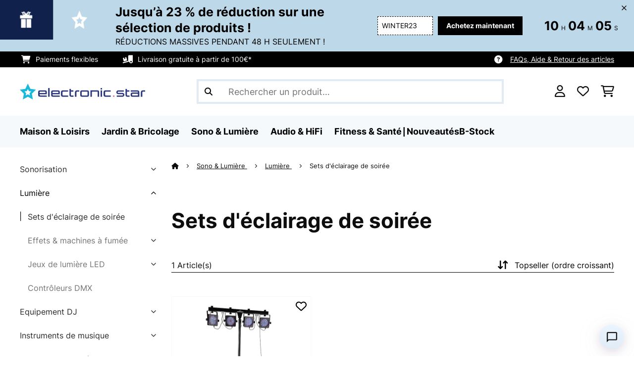

--- FILE ---
content_type: text/html; charset=UTF-8
request_url: https://www.electronic-star.fr/Sono-et-Lumiere/Lumiere/Sets-d-eclairage-de-soiree/
body_size: 52679
content:
<!DOCTYPE HTML>
<html lang="fr" >
    <head>
                

                        <script id="usercentrics-cmp" data-settings-id="7DKdaAt5W47hBh"
                                    src="https://web.cmp.usercentrics.eu/ui/loader.js" async></script>

        

                 <script type="text/javascript">
        (function(c,l,a,r,i,t,y){
            c[a]=c[a]||function(){(c[a].q=c[a].q||[]).push(arguments)};
            t=l.createElement(r);t.async=1;t.src="https://www.clarity.ms/tag/"+i;
            y=l.getElementsByTagName(r)[0];y.parentNode.insertBefore(t,y);
        })(window, document, "clarity", "script", "mcgwnc6gml");
    </script>


        



        

                    <meta http-equiv="Content-Type" content="text/html" charset="UTF-8"><meta http-equiv="X-UA-Compatible" content="IE=Edge"><meta name="viewport" content="width=device-width, initial-scale=1"><link rel="preconnect" href="https://res.cloudinary.com">    <meta name="ROBOTS" content="INDEX, FOLLOW"><title>Lumières disco en offre - Achetez-le vite! | Electronic-star</title><meta name="title" content="Lumières disco en offre - Achetez-le vite! | Electronic-star"><meta name="description" content="Découvrez Sets d&#039;éclairage de soirée sur Electronic-star ☆ Des prix abordables ✓ Politique de retour de 30 jours ✓ Boutique en ligne certifiée ✓"><meta name="keywords" content="Sono &amp; Lumière, Lumière, Sets d&#039;éclairage de soirée"><meta property="og:site_name" content="https://www.electronic-star.fr/"><meta property="og:type" content="website"><meta property="og:url" content="https://www.electronic-star.fr/Sono-et-Lumiere/Lumiere/Sets-d-eclairage-de-soiree/"><link rel="canonical" href="https://www.electronic-star.fr/Sono-et-Lumiere/Lumiere/Sets-d-eclairage-de-soiree/"><link rel="shortcut icon" href="https://www.electronic-star.fr/out/bbg-theme/img/favicon/estar/favicon.ico"><link rel="apple-touch-icon" sizes="180x180" href="https://www.electronic-star.fr/out/bbg-theme/img/favicon/estar/apple-touch-icon.png"><link rel="icon" type="image/png" sizes="32x32" href="https://www.electronic-star.fr/out/bbg-theme/img/favicon/estar/favicon-32x32.png"><link rel="icon" type="image/png" sizes="16x16" href="https://www.electronic-star.fr/out/bbg-theme/img/favicon/estar/favicon-16x16.png"><link rel="alternate" hreflang="fr-FR" href="https://www.electronic-star.fr/Sono-et-Lumiere/Lumiere/Sets-d-eclairage-de-soiree/"><script type="text/javascript" id="chaltec_tracking_object">
var chaltec = {"Name":"chaltec","ShopBaseUrl":"https:\/\/www.electronic-star.fr\/","Currency":{"Code":"EUR","EUR_Rate":1},"CurrencyCode":"EUR","Transaction":null,"Basket":{"Products":[],"Vouchers":[],"Value":0,"PaymentGroup":""},"Products":[{"Id":"10022285","Name":"Mansfield kit effet de lumi\u00e8re LED pied traverse sac  DMX RGB","Price":257.99,"PriceNet":214.99,"PriceTax":43,"Quantity":0,"Manufacturer":"Lightcraft","Brand":"Lightcraft","Ean":"4260365796338","Category":{"Id":0,"Name":"Sets d&#039;\u00e9clairage de soir\u00e9e","Path":"","Path_EN":"","Path_DE":"","Name_EN":"","Name_DE":"","Url":"https:\/\/www.electronic-star.fr\/Sono-et-Lumiere\/Lumiere\/Sets-d-eclairage-de-soiree\/"},"Weight":0,"ListName":"category; Sets d&#039;\u00e9clairage de soir\u00e9e","ShopItemId":"","Oxid":"37a42c9a17dadd32eba288bc63034f55"}],"PageType":"category","Category":{"Id":"36c9205c70c07ed7a27f42a0dfa72eaf","Name":"Sets d&#039;\u00e9clairage de soir\u00e9e","Path":"Sono & Lumi\u00e8re|Lumi\u00e8re|Sets d&#039;\u00e9clairage de soir\u00e9e","Path_EN":"Sound & Light|Lighting & FX|LED Party Lights","Path_DE":"Sound & Light|Event & Lichttechnik|Lichteffekt Sets","Name_EN":"LED Party Lights","Name_DE":"Lichteffekt Sets","Url":"https:\/\/www.electronic-star.fr\/Sono-et-Lumiere\/Lumiere\/Sets-d-eclairage-de-soiree\/"},"Locale":"fr_FR","CountryCode":"FR","LanguageCode":"fr","User":{"Email":"","UniqueId":"","UserHash":"","hasEUVat":"","userGroups":[]},"SearchTerm":"","TaxRate":20,"ListName":"category; Sets d&#039;\u00e9clairage de soir\u00e9e","Debug":[{"PageClass":"Chaltec\\WebTracking\\Application\\Controller\\ArticleListController"},{"ViewClass":"alist"},{}],"IsCheckout":false,"ShopBrand":"","ShopCountry":"","ShopBranch":""};
</script><script type="text/javascript">
        dataLayer = (window.dataLayer) ? dataLayer : [];

        dataLayer = [ {"pageType":"category","pageName":"Sets d&#039;éclairage de soirée","isCheckout":false,"currency":"EUR","isInternalIP":false,"taxRate":20,"userHash":"","userLoginState":false,"ListName":"category; Sets d&#039;éclairage de soirée","cartValue":0,"cartproductnumber":0,"productsinCart":{}} ];

                dataLayer.push({"event":"eeProductImpressions","ecommerce":{"currencyCode":null,"purchase":{"actionField":{"id":null,"revenue":0,"tax":null,"shipping":0},"products":""}}});
        
        
        
        
                    //UserInteractionJSON
            dataLayer.push({"event":""});
        

                dataLayer.push({'ecomm_prodid': ["10022285"]});
        dataLayer.push({'ecomm_pagetype': 'category'});
        dataLayer.push({'ecomm_totalvalue': 257.99});
    </script>


                <link rel="stylesheet" type="text/css" href="https://www.electronic-star.fr/modules/sw/swFactFinderFrontendFlow/out/src/css/asn.css" />
<link rel="stylesheet" type="text/css" href="https://www.electronic-star.fr/out/bbg-theme/src/css/fonts/estar.css?1768842618" />
<link rel="stylesheet" type="text/css" href="https://www.electronic-star.fr/out/bbg-theme/src/css/style.min.css?1768843069" />
<link rel="stylesheet" type="text/css" href="https://www.electronic-star.fr/modules/sw/swFactFinderFrontendFlow/out/src/css/suggest.css" />
<link rel="stylesheet" type="text/css" href="https://www.electronic-star.fr/modules/sw/swFactFinderFrontendFlow/out/src/css/campaign.css" />
<link rel="stylesheet" type="text/css" href="https://www.electronic-star.fr/modules/egate/emstocknote/out/src/css/emstocknote.css" />


        <meta http-equiv="Accept-CH" content="DPR, Viewport-Width, Width">
        <script src="https://cdnjs.cloudflare.com/ajax/libs/lodash.js/4.17.15/lodash.js" type="text/javascript"></script>
        <script src="https://cdnjs.cloudflare.com/ajax/libs/cloudinary-core/2.7.4/cloudinary-core.min.js" type="text/javascript"></script>
        <script src="https://code.jquery.com/jquery-3.6.4.min.js" integrity="sha256-oP6HI9z1XaZNBrJURtCoUT5SUnxFr8s3BzRl+cbzUq8=" crossorigin="anonymous"></script>
        <script>
            document.addEventListener( "DOMContentLoaded", function() {

                // Images collection
                var images = [].slice.call( document.querySelectorAll( 'img.lazy-img' ) );

                // Insersection Observer support
                if( "IntersectionObserver" in window ) {

                    // Window observer
                    intersectionObserver = new IntersectionObserver( function( entries, observer ) {

                        // Iterate observer collection
                        entries.forEach( function( entry ) {


                            // Window intersection test
                            if( entry.isIntersecting ) {

                                image = entry.target;

                                if(!image.src) {
                                                                        image.src = image.setAttribute('data-src', image.getAttribute('lazy-img-url'));
                                    image.classList.add("cld-responsive");
                                    cl.responsive();
                                    
                                }
                                // Remove from observer
                                observer.unobserve( image );
                            }
                        });
                    });

                    // Observer collection
                    images.forEach( function( lazyImage ) {

                        intersectionObserver.observe( lazyImage );
                    });
                }
            });
        </script>
        <script>
            function crazyLoadEECImages(artNum) {
                var eecImage = document.getElementById('EEC-image-' + artNum);
                if(!eecImage.src) {
                                           eecImage.setAttribute('data-src', eecImage.getAttribute('lazy-img-url'))
                        eecImage.classList.add("cld-responsive");
                        cl.responsive();
                                    }
            }
        </script>

                
                                                                                                                        
                <script>
                    $(document).ready(function() {
                        initiateWebChat('97c792281d528b91b718f3d3043674a50513ccfcebcb7f45eab20058e74a5163');
                    });
                </script>
                    

            
<script type="application/ld+json">
    {
        "@context": "https://schema.org",
        "@type": "BreadcrumbList",
        "itemListElement": [
                                        {
                "@type": "ListItem",
                "position": 1,
                "name": "Sono & Lumière",
                "item": "https://www.electronic-star.fr/Sono-et-Lumiere/"
              },                                                      {
                "@type": "ListItem",
                "position": 2,
                "name": "Lumière",
                "item": "https://www.electronic-star.fr/Sono-et-Lumiere/Lumiere/"
              },                                                      {
                "@type": "ListItem",
                "position": 3,
                "name": "Sets d&#039;éclairage de soirée",
                "item": "https://www.electronic-star.fr/Sono-et-Lumiere/Lumiere/Sets-d-eclairage-de-soiree/"
              }                                              ]
    }
</script>
    </head>
  <!-- OXID eShop Enterprise Edition, Version 6, Shopping Cart System (c) OXID eSales AG 2003 - 2026 - https://www.oxid-esales.com -->

    <body data-qaCl="alist" id="estar" class=" alist ">

                        
<script type="text/javascript">(function(w,d,s,l,i){w[l]=w[l]||[];w[l].push({'gtm.start':
				new Date().getTime(),event:'gtm.js'});var f=d.getElementsByTagName(s)[0],
						j=d.createElement(s),dl=l!='dataLayer'?'&l='+l:'';j.async=true;j.src=
						'https://www.googletagmanager.com/gtm.js?id='+i+dl;f.parentNode.insertBefore(j,f);
						})(window,document,'script','dataLayer','GTM-NZZWBK6');</script>
			


                

                    
        
                <span id="filterGroupDisplayCountId" class="d-none">6</span>
    
            <div class="mainWrap ">
            
                    <style>
  #gds-common-header-leaderboard:has(~ #superuser_block) {
    top:35px;
  }
  .not-sticky {
    position: relative;
  }
  .voucher-wrapper .voucher-button {
    height: auto;
  }
  #gds_leaderboard_cta {
    width: max-content;
    text-align: center;
    height: fit-content;
    margin-left: 10px;
  }
  .leaderb-2__image img {
    width: 100%;
  }
  .leaderboard__count-down-timer {
    padding: 0 10px !important;
  }
  /*Desktop-Mobile adjustments*/
  @media (min-width: 992px) {
    .gds-header-leaderboard-full-background,
    .gds-header-leaderb-2-full-background {
      height: auto;
    }
  }
  @media (min-width: 767.98px) {
    .leaderb-2__title-container-tablet {
      margin-left: 8px;
    }
  }
  @media (max-width: 767.98px) {
    .gds-header-leaderb-2-full-background, 
    .gds-header-leaderboard-full-background {
      z-index: 5 !important;
    }
    .not-sticky-mobile {
      position: relative;
    }
    .leaderboard__title-wrapper {
      padding-bottom: 10px;
    }
    .leaderboard__end {
      /* width: 136px; */
      width: auto;
    }
    .leaderboard__count-down-timer {
      /* height: 136px; */
      height: auto;
    }
  }

  /*Click-to-copy animation*/
  @keyframes hover {
    from {
      box-shadow: inset 0 0 0 0.01px #000000;
    }
    to {
      box-shadow: inset 100vw 0 0 0.01px #000000;
      color: #fff;
    }
  }
  @keyframes leave {
    from {
      box-shadow: inset -8.79928em 0 0 0.01px #000000;
      color: #fff;
    }
    to {
      box-shadow: inset 0 0 0 0.01px #000000;
    }
  }
  
  /***********Rainbow Animation start*****************/
  .rainbow-title {
    text-transform: uppercase;
    background-image: linear-gradient(-225deg, #231557 0%, #44107a 29%, #ff1361 67%, #fff800 100%);
    background-size: auto auto;
    background-clip: border-box;
    background-size: 200% auto;
    /*color: #fff;*/
    background-clip: text;
    /*text-fill-color: transparent;*/
    -webkit-background-clip: text;
    -webkit-text-fill-color: transparent;
    animation: textclip 2s linear infinite;
    font-weight: bolder !important;
  }
  @keyframes textclip {
    to {
      background-position: -200% center;
    }
  }
  /***********Rainbow Animation end*****************/
</style>

<div class="gds-header-leaderb-2-full-background not-sticky-mobile" id="gds-common-header-leaderboard"></div>
  
<script type="text/javascript">
  // default texts
  let textContent = {
    en : {days: "D", hours: "H", minutes: "M", secs: "S", clickToCopy:"Click to copy", copied:"Copied!", savenow: "Save now!", shopnow:"Shop Now"},
    de : {days: "D", hours: "H", minutes: "M", secs: "s", clickToCopy:"Klicken zum Kopieren", copied:"Kopiert!", savenow: "Jetzt sparen", shopnow:"Jetzt Shoppen"},
    fr : {days: "J", hours: "H", minutes: "M", secs: "S", clickToCopy:"Cliquez pour copier", copied:"Copié !", savenow: "Faites des économies", shopnow:"Achetez maintenant"},
    it : {days: "G", hours: "O", minutes: "M", secs: "S", clickToCopy:"Cliccare per copiare.", copied:"Copiato!", savenow: "Risparmia ora", shopnow:"Acquista ora"},
    es : {days: "D", hours: "H", minutes: "M", secs: "S", clickToCopy:"Haga clic para copiar", copied:"¡Copiado!", savenow: "¡A ahorrar!", shopnow:"Compra Ahora"},
    pt : {days: "D", hours: "H", minutes: "M", secs: "S", clickToCopy:"Clique para copiar", copied:"Cópias!", savenow: "Poupa já!", shopnow:"Compra agora"},
    sv : {days: "D", hours: "T", minutes: "M", secs: "S", clickToCopy:"Klicka för att kopiera.", copied:"Kopierat!", savenow: "Spara nu", shopnow:"shop now"},
    fi : {days: "D", hours: "H", minutes: "M", secs: "S", clickToCopy:"Klakkaa kopiointia varten.", copied:"Kopitoitu!", savenow: "Säästä nyt!", shopnow:"Shoppaile nyt"},
    nl : {days: "D", hours: "H", minutes: "M", secs: "S", clickToCopy:"Klik hier om te kopiëren", copied:"Gekopieerd!", savenow: "Nu sparen", shopnow:"Nu shoppen"}
  };
  
  // renderLeaderboardNew
  function renderLeaderboard() {
    let lead_lang = document.documentElement.lang;
    let lead_countrycode = chaltec.CountryCode;
    let lead_shop_locale = lead_lang + '_' + lead_countrycode;
    let lead_asset_type = 'leader-board';
  
    const lead_data = loadCampaignValues(lead_shop_locale, lead_asset_type);
    
    if (lead_data !== undefined) {
      console.log('feed_id', lead_data.feed_id);
      //console.log('start_date', lead_data.start_date);
      console.log('end_date', lead_data.end_date);
      console.log('deal_country', lead_data.deal_country);
      //console.log('campaign_name_1', lead_data.campaign_name_1);

      if (screen.width > 768) {
        var lead_cta = `<a href="`+lead_data.lp_url_1+`" class="button-small--`+lead_data.cta_color+`" id="gds_leaderboard_cta">`+textContent[lead_lang].shopnow+`</a>`;
      } else {
        var lead_cta = `<a href="`+lead_data.lp_url_1+`" class="button-small--`+lead_data.cta_color+` fa-solid fa-arrow-right" id="gds_leaderboard_cta" style="padding: 11px;"></a>`;
      }
      var render_leader_board = `
      <div class="container-fluid container-fluid--no-padding" id="gds-header-leaderboard">
        <div class="leaderb-2 `+lead_data.campaign_type+` no-countdown" id="gds_lead_campaign_type" style="color: `+lead_data.text_color+`; background-color: `+lead_data.background_color+`">
          <div class="row m-0">
            <div class="col-2 d-none d-md-block leaderboard__start leaderb-2__start">
              <div class="leaderb-2__image">
                <img class="cld-responsive" data-src="`+lead_data.background_image_1+`" id="gds_leaderboard_image_left">
              </div>
            </div>
            <div class="col-sm-12 col-md-9 col-lg-8 leaderboard__title-wrapper">
              <div class="leaderboard__title-container leaderb-2__title-container-tablet">
                <span class="leaderb-2__title" id="gds_leaderboard_title">`+lead_data.campaign_name_1+`</span>
                <span class="leaderb-2__sub-title" id="gds_leaderboard_subtitle">`+lead_data.subline+`</span>
              </div>
              <div class="leaderb-2__cta-voucher d-flex">
                <div class="leaderb-2__voucher-wrapper voucher-wrapper" id="gds_leaderboard_voucher_wrapper">
                  <p class="voucher-tooltip" id="gds_leaderboard_click">`+textContent[lead_lang].clickToCopy+`</p>
                  <button class="leaderb-2__tablet-voucher voucher-button" id="gds_leaderboard_voucher_button"> 
                    <span class="voucher-link" id="gds_leaderboard_copied"> `+textContent[lead_lang].copied+` </span> 
                    <span class="leaderb-2__voucher-code voucher-code voucher-text-active" id="gds_leaderboard_voucher" data-code="`+lead_data.voucher_code+`"> `+lead_data.voucher_code+` </span>
                  </button>
                </div>
                `+lead_cta+`
              </div>
            </div>
            <div class="col-sm-2 col-md-3 col-lg-2 leaderboard__end">
              <div class="leaderboard__count-down-wrapper">
                <div class="leaderboard__count-down-timer leaderb-2__timer-section `+lead_data.show_countdown+`" id="gds_lead_campaign_countdown" style="color: `+lead_data.text_color+`; background-color: `+lead_data.background_color_countdown+`">
                  <div>
                    <span class="leaderboard__count-down-time `+lead_data.show_days_in_countdown+`" id="lead_days">00</span>
                    <span class="leaderb-2__count-down-time-info `+lead_data.show_days_in_countdown+`" id="lead_days_info">:</span>
                    <span class="leaderboard__count-down-time" id="lead_hours">00</span>
                    <span class="leaderb-2__count-down-time-info" id="lead_hours_info">:</span>
                    <span class="leaderboard__count-down-time" id="lead_minutes">00</span>
                    <span class="leaderb-2__count-down-time-info" id="lead_minutes_info">:</span>
                    <span class="leaderboard__count-down-time" id="lead_seconds">00</span>
                    <span class="leaderb-2__count-down-time-info" id="lead_seconds_info"></span>
                  </div>
                </div>
              </div>
              <div class="leaderboard__image">
                <picture>
                  <source media="(max-width:768px)" srcset="`+lead_data.background_image_3+`" id="gds_leaderboard_image_mobile">
                  <img class="cld-responsive" data-src="`+lead_data.background_image_2+`" id="gds_leaderboard_image_right">
                </picture>
              </div>
            </div>
          </div>
          <div class="leaderb-2__close-wrapper" id="leaderb-2__close">
            <i class="fa-kit fa-icon--xmark-large"></i>
          </div>
        </div>
      </div>`;
    
      // Countdown
      const second = 1000,
        minute = second * 60,
        hour = minute * 60,
        day = hour * 24;
    
      let countDown = new Date(lead_data.end_date).getTime();
      //console.log('countDown', countDown);
    
      if (countDown > new Date().getTime()) {
      
        if (lead_data.show_countdown === 'show') {
        
          let timer = setInterval(function () {
            let now = new Date().getTime(),
            distance = countDown - now;
            // Add zero if countdown has only one number
            // Calculate days and hours differently based on showDays value
            if (lead_data.show_days_in_countdown !== 'hide') {
              document.getElementById('lead_days').innerText = String(Math.floor(distance / day)).padStart(2, '0');
              document.getElementById('lead_hours').innerText = String(Math.floor((distance % day) / hour)).padStart(2, '0');
              $('#lead_days').removeClass('show'); // show class sets element to display block which breaks the line
              $('#lead_days_info').removeClass('show'); // show class sets element to display block which breaks the line
            } else {
              // Calculate total hours if days are hidden
              document.getElementById('lead_hours').innerText = String(Math.floor(distance / hour)).padStart(2, '0');
            }
            // document.getElementById('lead_hours').innerText = String(Math.floor(distance / (hour))).padStart(2, '0');
            document.getElementById('lead_minutes').innerText = String(Math.floor((distance % (hour)) / (minute))).padStart(2, '0');
            document.getElementById('lead_seconds').innerText = String(Math.floor((distance % (minute)) / second)).padStart(2, '0');
            
            $('#lead_days_info').text(textContent[lead_lang].days);
            $('#lead_hours_info').text(textContent[lead_lang].hours);
            $('#lead_minutes_info').text(textContent[lead_lang].minutes);
            $('#lead_seconds_info').text(textContent[lead_lang].secs);
            if (screen.width < 768) {
              $('#gds_lead_campaign_countdown').insertAfter('#gds_leaderboard_cta');
            }
            $('#gds_lead_campaign_type').removeClass('no-countdown');
            // Do something later when date is reached
            if (distance < 0) {
              clearInterval(timer);
              $('#gds-common-header-leaderboard').addClass('hide');
            }
          }, second);
        }
        $('#gds-common-header-leaderboard').append(render_leader_board);
        // Render image dimensions with cloudinary
        var gds_leaderboard_image = cloudinary.Cloudinary.new({cloud_name: "chal-tec"});
        gds_leaderboard_image.responsive();
      }
    
      // Don't show mobile banner after a certain times closed
      const closeCount = parseInt(sessionStorage.getItem('bannerCloseCount')) || 0;
      if (closeCount > 2) {
        $('#gds-common-header-leaderboard').addClass('d-none');
      }
      // hide mobile banner after closing and count
      $('#leaderb-2__close').on('click', function() {
        const item = $(this).parents('#gds-common-header-leaderboard');
        item.addClass('d-none');
        const newCount = closeCount + 1;
        sessionStorage.setItem('bannerCloseCount', newCount);
        //console.log('Banner closed', newCount, 'times');
      });
    
      // click to copy function
      $('#gds_leaderboard_voucher_wrapper').on('click', function() {
        $(this).addClass('claimed');
        var string = $('#gds_leaderboard_voucher').data('code');
        if (string) {
          navigator.clipboard.writeText(string).then(() => {
          // Clipboard successfully set
        }, () => {
          // Clipboard write failed
        });
        }
        setTimeout(function() {
          $('#gds_leaderboard_voucher_button').css({'animation': "hover 0.4s forwards"});
        }, 300);
        setTimeout(function() {
          $('#gds_leaderboard_voucher_button').css({'animation': "leave 0.6s forwards"});
          $('#gds_leaderboard_voucher_button').focus();
        }, 1500);
      });
    } else {
      console.log('Leaderboard expired or not available');
    }
  }
  
  // renderSinglecard
  function renderSinglecard() {
    let sing_lang = document.documentElement.lang;
    let sing_countrycode = chaltec.CountryCode;
    let sing_shop_locale = sing_lang + '_' + sing_countrycode;
    let sing_asset_type = 'single-card';
  
    const sing_data = loadCampaignValues(sing_shop_locale, sing_asset_type);
  
    if (sing_data !== undefined) {
      var render_single_card = `
      <div id="gds_single_card" class="col-6 col-md-4 productTeaser">
        <div class="card-product card-product--banner `+sing_data.campaign_type+` no-countdown" id="gds_single_card_banner" style="background-color: `+sing_data.background_color+`;">
          <a href="`+sing_data.lp_url_1+`" class="card-product__image-wrapper">
            <img data-src="`+sing_data.background_image_1+`" src="`+sing_data.background_image_1+`" class="card-product__image cld-responsive" alt="`+sing_data.background_image_1+`">
          </a>
          <div class="card-product__content-wrapper">
            <div class="card-product__main-content">
              <a href="`+sing_data.lp_url_1+`" class="card-product__content-link" style="color: `+sing_data.text_color+`;">
                <span class="card-product__content-title">`+sing_data.campaign_name_1+`</span>
                <span class="card-product__content-subtitle">`+sing_data.subline+`</span>
              </a>
            </div>
            <div class="card-product__secondary-content">
              <a href="`+sing_data.lp_url_1+`" class="card-product__content-button button-small--`+sing_data.cta_color+`">`+textContent[sing_lang].shopnow+`</a>
              <div class="voucher-wrapper" id="gds_singlecard_voucher_wrapper">
                <p class="voucher-tooltip">`+textContent[sing_lang].clickToCopy+`</p>
                <button class="voucher-button" id="gds_singlecard_voucher_button"> 
                  <span class="voucher-code voucher-text-active" id="gds_singlecard_voucher" data-code="`+sing_data.voucher_code+`"> `+sing_data.voucher_code+` </span>
                  <span  class="voucher-link" id="gds_singlecard_copied" data-code="`+sing_data.voucher_code+`"> `+textContent[sing_lang].copied+` </span>
                </button>
              </div>
            </div>
          </div>
          <div class="countdown `+sing_data.show_countdown+`" style="background-color: `+sing_data.background_color_countdown+`; color: `+sing_data.text_color+`;">
            <div class="countdown__wrapper" id="single_card_countdown">
              <span class="countdown__time `+sing_data.show_days_in_countdown+`" id="sing_days"></span>
              <span class="countdown__info `+sing_data.show_days_in_countdown+`" id="sing_days_info"></span>
              <span class="countdown__time" id="sing_hours"></span>
              <span class="countdown__info" id="sing_hours_info"></span>
              <span class="countdown__time" id="sing_minutes"></span>
              <span class="countdown__info" id="sing_minutes_info"></span>
              <span class="countdown__time" id="sing_seconds" ></span>
              <span class="countdown__info" id="sing_seconds_info"></span>
            </div>
          </div>
        </div>
      </div>`;
    
      // Countdown
      const second = 1000,
        minute = second * 60,
        hour = minute * 60,
        day = hour * 24;
    
      let countDown = new Date(sing_data.end_date).getTime();
      //console.log('countDown', countDown);
    
      if (countDown > new Date().getTime()) {
        if (sing_data.show_countdown === 'show') {
          let timer = setInterval(function () {
            let now = new Date().getTime(),
            distance = countDown - now;
            // Add zero if countdown has only one number
            // Calculate days and hours differently based on showDays value
            if (sing_data.show_days_in_countdown !== 'hide') {
              document.getElementById('sing_days').innerText = String(Math.floor(distance / day)).padStart(2, '0');
              document.getElementById('sing_hours').innerText = String(Math.floor((distance % day) / hour)).padStart(2, '0');
            } else {
              // Calculate total hours if days are hidden
              document.getElementById('sing_hours').innerText = String(Math.floor(distance / hour)).padStart(2, '0');
            }
            document.getElementById('sing_minutes').innerText = String(Math.floor((distance % (hour)) / (minute))).padStart(2, '0');
            document.getElementById('sing_seconds').innerText = String(Math.floor((distance % (minute)) / second)).padStart(2, '0');
          
            $('#sing_days_info').text(textContent[sing_lang].days);
            $('#sing_hours_info').text(textContent[sing_lang].hours);
            $('#sing_minutes_info').text(textContent[sing_lang].minutes);
            $('#sing_seconds_info').text(textContent[sing_lang].secs);
            $('#gds_single_card_banner').removeClass('no-countdown');
          
            // Do something later when date is reached
            if (distance < 0) {
              clearInterval(timer);
              $('#gds_single_card').addClass('hide');
            }
          }, second);
        }
      
        $(render_single_card).insertAfter('form.productTeaser[name="tobasketproductList_2"]');
      
        // Render image dimensions with cloudinary
        var gds_leaderboard_image = cloudinary.Cloudinary.new({cloud_name: "chal-tec"});
        gds_leaderboard_image.responsive();
      }

      // click to copy function
      $('#gds_singlecard_voucher_wrapper').on('click', function() {
        $(this).addClass('claimed');
        var string = $('#gds_singlecard_voucher').data('code');
        if (string) {
          navigator.clipboard.writeText(string).then(() => {
          // Clipboard successfully set
        }, () => {
          // Clipboard write failed
        });
        }
        setTimeout(function() {
          $('#gds_singlecard_voucher_button').css({'animation': "hover 0.4s forwards"});
        }, 300);
        setTimeout(function() {
          $('#gds_singlecard_voucher_button').css({'animation': "leave 0.6s forwards"});
          $('#gds_singlecard_voucher_button').focus();
        }, 1500);
      });

    } else {
      console.log('Single Card expired or not available');
    }
  }
</script>

        
        
        
            


<div id="grey-full-bg"></div>

    <div id="flyoutCart" data-qa="div-flyoutCart" class="flyoutCart myCart flyout ct-flyout  ">
    <div class="wrap flyoutCart-container">
                        <div class="d-flex flex-column gap-2 gap-lg-3 max-h-70">
            <div class="d-flex justify-content-between">
                <div class="flyoutCart-header">
                    <div class="flyOutCart-title">
                                                Mon panier
                        <span class="flyoutCart-totalNumberOfProducts"></span>
                                            </div>
                </div>
                <div class="flyoutCart-close-icon" onclick="closeFlyoutCart();">
                    <i class="fa-solid fa-xmark" aria-disabled="true"></i>
                </div>
            </div>

            <div class="flyoutCartScroller flyoutCartEmptyScroller mini-cart-prod-section">
                                                <div class="flyoutCart-empty">
                    <div class="flyoutCart-text-section">
                        <span class="body-regular-01">Votre panier est vide.</span>
                        <span class="body-regular-01">Commencez à magasiner pour le remplir de vos articles préférés !</span>
                    </div>
                    <div class="flyoutCart-img-section">
                        <img alt="emptycart" src="https://res.cloudinary.com/chal-tec/image/upload/webshops/assets/estar/emptycart.png">
                    </div>
                </div>
                                            </div>
        </div>

        
        <div class="clearfix" style="display: none;"></div>

                                                                                                                                                                                                                                                                                                                                                                        <div class="flyoutCart-button-section">

            
                            <a data-qa="lnk-flyoutToContinueShopping" style="order: 2" class="bbg-btn--ghost bbg-btn--medium" onclick="closeFlyoutCart();">
                    Continuer le shopping
                </a>
            
                    </div>

            </div>
</div>


        

        
                



    <div class="payoff">
    <div class="container-fluid">
        <div class="payoff__wrapper">
            <div class="payoff__block payoff__block--mobile">
                <span class="payoff__block-item label--icon-medium fak fa-icon--cart-shopping">Paiements flexibles</span>
                <span class="payoff__block-item label--icon-medium fak fa-icon--truck-ramp-box">Livraison gratuite à partir de 100€*</span>
                <!--
                <span class="payoff__block-item label--icon-medium fak fa-icon--truck-ramp-box">Livraison gratuite</span>
                -->
            </div>
            <!--
            <div class="payoff__block payoff__block--desktop">
                <span class="body-uppercase-04">Area for the payoff</span>
            </div>
            -->
            <div class="payoff__block payoff__block--desktop">
                                                <span class="payoff__block-item label--icon-medium">
                    <i class="fak fa-icon--circle-question"></i>
                    <a href="https://www.electronic-star.fr/Foire-aux-questions/" class="payoff__block-item--link">FAQs, Aide & Retour des articles</a>
                </span>
                            </div>
        </div>
    </div>
</div>


<style>
  /* Start: Workaround for https://go-bbg.atlassian.net/browse/D2COX-3517 */
  div#gds-home-inspiration.carousel-wrapper div.thumbnail-container-outside {
    display:none;
  }
	/* End: Workaround for https://go-bbg.atlassian.net/browse/D2COX-3517 */
</style>


<script>
    $(document).ready(function(){

        let lang = $('html').attr('lang');
        let weu = ['de', 'es', 'fr', 'it', 'pt', 'nl', 'fi', 'en'];

        let countryCode = chaltec.CountryCode;

        if (countryCode === 'GB') {
            return;
        }

        let texts = {
            de: 'Gratis Versand - nur für kurze Zeit',
            en: 'Free Shipping - Limited Offer',
            es: 'Envío gratis – Oferta limitada',
            it: 'Spedizione gratuita – Offerta limitata',
            fr: 'Livraison gratuite – Offre limitée',
            fi: 'Ilmainen toimitus – Rajoitettu tarjous',
            pt: 'Envio grátis – Oferta limitada',
            nl: 'Gratis verzending – Beperkte aanbieding',
        };

        let text = texts[lang];

        changeHeader('11/26/2025 12:00:00', '11/30/2025 16:00:00');

        function changeHeader(start, end) {
            let now = new Date();
            if (new Date(end) > now && now > new Date(start)) {
                $('.payoff__wrapper .fa-icon--truck-ramp-box').text(text);
            }
        }
    })
</script>

<header id="header" class="header background-00 
    header--search-visible
">
    <div class="container-fluid">
        <div class="header__inner-wrapper">
            <div class="header__section">
                                    <div class="header__burger d-xl-none">
                        <button class="header__burger-button" data-qa="btn-menuOpener">
                            <span></span>
                            <span></span>
                            <span></span>
                        </button>
                    </div>
                                
                    <div class="header__title">
                        <a href="https://www.electronic-star.fr/" >
                            <img class="header__logo" src="https://res.cloudinary.com/chal-tec/image/upload/w_auto,q_auto,f_auto/webshops/assets/estar/logos/estar_vec.svg" alt="Logo Electronic-Star FR">
                        </a>
                    </div>
                
            </div>
                            
                <div class="header-menu__search d-none d-xl-block">
                    
                            <form data-qa="frm-search" class="search-form" action="https://www.electronic-star.fr/index.php?lang=7&amp;" method="get" name="search">
        
<input type="hidden" name="lang" value="7" />
        <input type="hidden" name="cl" value="search">
                
        <input aria-label="Rechercher des produits" data-qa="inp-search" id="searchParam" name="searchparam" class="input--search" type="text" size="30" placeholder="Rechercher un produit…" value="" autocomplete="off">
        <button aria-label="Soumettre la recherche" id="search-magnify-icon" data-qa="btn-searchSubmit" class="btn--search" type="submit" value="">
            <i class="fa-solid fa-magnifying-glass" aria-hidden="true"></i>
        </button>
        <button aria-label="Fermer la recherche" id="search-close-id" data-qa="btn-searchSubmit" class="btn--search search-close hide">
            <i class="fa-solid fa-xmark" aria-hidden="true"></i>
        </button>
    </form>

    

    <div class="searchWrapper">
    <div id="suggestLayer"></div>
    </div>

<!--For now, just adding a snippet name here, in future content & styles will be provided -->
    <div id="gds_searcher_suggest">
            </div>
                    
                </div>
                        <div class="header__section">
                                    

                        
                                                    <ul class="header__list header__list--images">
    <li id="MyCustomTrustbadge" class="header__list-item"></li>
</ul>

                        
                        <ul class="header__list header__list--icons">
                            <li class="header__list-item">
                                                                    <button aria-label="Mon compte" data-qa="btn-account" class="header__list-link d-none d-md-block" onclick="ctFlyout.toggle(event, this);" data-ct-flyout="flyoutAccount">
                                        <span class="fa-regular fa-user"></span>
                                    </button>
                                    <a aria-label="Mon compte" data-qa="btn-account" class="header__list-link d-md-none" href="https://www.electronic-star.fr/index.php?lang=7&amp;cl=account">
                                        <span class="fa-regular fa-user"></span>
                                    </a>
                                                            </li>
                            <li class="header__list-item d-none">
                                <button aria-label="Rechercher des produits" data-qa="btn-search" class="header__list-link mobile-search-button">
                                    <span class="fa-solid fa-magnifying-glass"></span>
                                </button>
                            </li>
                            
                                <li class="header__list-item ">
            <button aria-label="Liste de souhaits" data-qa="btn-wishlist" class="header__list-link" onclick="ctModal.showById('modalSignInUpWishlist',{width:820,height:500}); generateGoogleSignInButton('signInUpWishlist', ); return false;">
            <span class="fa-regular fa-heart"></span>
        </button>
    </li>
                            
                                        <div class="header__list-item item-image--flyoutCart">
            <button aria-label="Panier" data-qa="btn-cart" class="header__list-link" onclick="window.location='https://www.electronic-star.fr/index.php?lang=7&amp;cl=basket';" data-ct-flyout="flyoutCart">
                <span class="fa-regular fa-cart-shopping"></span>
            </button>
        </div>
    
                        </ul>
                    
                    
                        
    



    <div id="flyoutAccount" class="flyout-account__login flyout ct-flyout">
        <form data-qa="frm-flyoutSignIn" class="signin" action="https://www.electronic-star.fr/index.php?lang=7&amp;" method="post" onsubmit="ctValidation.form(this) & DYLoginEvent(this)">
            <input type="hidden" name="ctFromLoginCmp" value="flyout">

            
<input type="hidden" name="lang" value="7" />
<input type="hidden" name="cnid" value="36c9205c70c07ed7a27f42a0dfa72eaf" />
<input type="hidden" name="actcontrol" value="alist" />

<input type="hidden" name="fnc" value="login_noredirect">

<input type="hidden" name="cl" value="alist">

<input type="hidden" name="tpl" value="">
<input type="hidden" name="oxloadid" value="">

<input type="hidden" name="page" value="0">

<input type="hidden" name="CustomError" value="loginBoxErrors">



<div class="sign-in__container">
    <div class="sign-in__header">

        <span class="sign-in__title heading-regular-02">Mon compte</span>
    </div>

    
    <div class="sign-in__content">
        <div class="input--wrapper">
            <label for="nameControl-flyout-frm-flyoutSignIn" class="input--label body-uppercase-05">Adresse e-mail</label>
            <input type="text"
                   class="signInEmail body-regular-01 input--border input--grey signIn-inputText"
                   id="nameControl-flyout-frm-flyoutSignIn"
                   data-qa="inp-flyoutSignInLoginName"
                   name="lgn_usr"
                   placeholder="Adresse e-mail"
                   type="email" minlength="1" maxlength="255"
                   data-validation="notEmpty,email"
            >
        </div>

        <div class="input--wrapper">
            <label for="logInBox-inputText-nearCheckbox-flyout-frm-flyoutSignIn-prueba" class="input--label body-uppercase-05">Mot de passe</label>
            <input class="signInPassword body-regular-01 input--border input--grey"
                   placeholder="Mot de passe"
                   data-qa="inp-flyoutSignInPassword"
                   id="logInBox-inputText-nearCheckbox-flyout-frm-flyoutSignIn-prueba"
                   name="lgn_pwd"
                   type="password"  minlength="1" maxlength="255"
                   data-validation="notEmpty"
            >
            <label class="sign-in__show-password" for="logInBox-inputText-nearCheckbox-flyout" onclick="passwordIcon(event);">
                <i class="fa-kit fa-icon--eye"></i>
            </label>
        </div>

        <div class="sign-in__checkbox-password d-flex justify-content-between">
            <div class="form-checkbox">
                            <input
                    data-qa="inp-flyoutSignInStayLoggedIn"
                    class="checkbox"
                    type="checkbox"
                    id="loginBox-stayLogged--flyout-frm-flyoutSignIn"
                    value="TRUE"
                    name="stayLogged1"
            >
                <label for="loginBox-stayLogged--flyout-frm-flyoutSignIn" class="body-regular-03 loginBox__staylogged-label" tabindex="1">Rester connecté:</label>
                            </div>

            <div class="sign-in__forgot-password-block">
                <a data-qa="lnk-forgotPassword" class="body-underline-06" href="https://www.electronic-star.fr/index.php?lang=7&amp;cl=forgotpwd">Mot de passe oublié?</a>
            </div>
        </div>
        <button onclick="ctTracking.trackLogin('email')" data-qa="inp-flyoutSignInSubmit" class="button-large--black w-100" type="submit">Connexion</button>
    </div>

</div>

    <div class="sign-in__footer body-regular-03">
        Êtes-vous un nouveau client ? <a data-qa="lnk-flyoutRegister" class="sign-in__register body-underline-06" href="https://www.electronic-star.fr/index.php?lang=7&amp;cl=register">S'inscrire maintenant</a>
    </div>
        </form>
                    
    <div class="social-signin-wrapper">
        - ou -
                    <div class="social-signin-btn-big">
                <button id="google-signin-1"></button>
            </div>
                </div>
            </div>


                    
                            </div>
        </div>
    </div>
    <div id="searchContainer" class="header-menu__search--mobile
            header-menu__search--visible
     d-xl-none">
        
                <form data-qa="frm-search" class="search-form" action="https://www.electronic-star.fr/index.php?lang=7&amp;" method="get" name="search">
        
<input type="hidden" name="lang" value="7" />
        <input type="hidden" name="cl" value="search">
                
        <input aria-label="Rechercher des produits" data-qa="inp-search" id="searchParam" name="searchparam" class="input--search" type="text" size="30" placeholder="Rechercher un produit…" value="" autocomplete="off">
        <button aria-label="Soumettre la recherche" id="search-magnify-icon" data-qa="btn-searchSubmit" class="btn--search" type="submit" value="">
            <i class="fa-solid fa-magnifying-glass" aria-hidden="true"></i>
        </button>
        <button aria-label="Fermer la recherche" id="search-close-id" data-qa="btn-searchSubmit" class="btn--search search-close hide">
            <i class="fa-solid fa-xmark" aria-hidden="true"></i>
        </button>
    </form>

    

    <div class="searchWrapper">
    <div id="suggestLayer"></div>
    </div>

<!--For now, just adding a snippet name here, in future content & styles will be provided -->
    <div id="gds_searcher_suggest">
            </div>
        
    </div>
    <div id="searchModal" class="search-modal">
        <div class="search-modal__inner"></div>
    </div>
</header>        

        
                            
<div id="header-menu" class="header-menu 
    header-menu--search-visible
">
    <div class="container-fluid container-fluid--no-padding header-menu__container position-relative">
        <div id="header-menu__wrapper-id" class="header-menu__wrapper">
                        <ul id="gds-common-header-sites" class="header__list header__list--magazine navbar-menu-child">
                                <li class="header__list-item d-none" id="header_offer_link">
  <a data-qa="lnk-sale" class="header__list-link header__list-link--promo" href="/special/offres/">Offres</a>
</li>
<li class="header__list-item">
  <a data-qa="lnk-new-items" class="header__list-link" href="/special/nouveautes/">Nouveautés</a>
</li>
<script>
    $(document).ready(function(){

        let lang = $('html').attr('lang');
        let cee = ['sk', 'cs', 'hu', 'hr', 'bg', 'si', 'pl']; // Romania excluded
        let weu = ['de', 'es', 'fr', 'it', 'en', 'pt', 'nl', 'fi'];

        if (lang === 'ro') {
            changeHeader('11/28/2025 00:00:00', '11/30/2025 23:59:59');
        }
        if (cee.includes(lang)) {
            changeHeader('11/26/2025 00:00:00', '11/30/2025 23:59:59');
        }
        if (weu.includes(lang)) {
            changeHeader('11/26/2025 12:00:00', '11/30/2025 16:00:00');
        }

        function changeHeader(start, end) {
            let now = new Date();
            if (new Date(end) > now && now > new Date(start)) {
                $('.header__list-link--promo').text('Black Friday');
                $('.header__list-link--promo').attr('href','/black-friday');
                $('.header__list-link--promo').parent().removeClass('d-none');
            }
        }
    })
</script>

                            </ul>
            
                <nav id="main-menu-nav-id" class="header-menu__nav navbar-menu-child">
                    <ul id="navigation" class="header-menu__list">
                                                                        
                                        
            <li class="header-menu__item topNavItem
    header-menu__item--with-icon-space"
    data-show-call="megamenu-1f7156811319e9fea27f49e45aa5ca3f">

    <a class="header-menu__link header-menu__link--centered" href="https://www.electronic-star.fr/Maison-et-Loisirs/" data-qa="lnk-navigationListItem">
                                                                                                                            <span class="header-menu__icon-wrapper d-xl-none">
                    <img class="header-menu__category-icon"
                         src="https://res.cloudinary.com/chal-tec/image/upload/w_90,q_auto,f_auto,dpr_2.0/bbg/10034227/Gallery/10034227_yy_0001_titel___"
                         alt="Maison &amp; Loisirs"
                         loading="lazy"
                         onerror="this.src='https://res.cloudinary.com/chal-tec/image/upload/w_90,q_auto,f_auto,dpr_2.0/marketing/assets/categories/fallback_grid_image.png'"
                    />
                </span>
                    
        <span class="header-menu__link-text">
            Maison &amp; Loisirs
                    </span>
    </a>

            <button aria-label="OPEN_CATEGORY"
                class="header-menu__submenu-button d-xl-none">
            <span class="fa-regular fa-angle-right"></span>
        </button>
                                    
                                                                                                                                                                                                                                                                                
    <div class="megamenu__wrapper" data-qa="div-megamenuWrapper">
        <section class="megamenu" data-show-id="megamenu-1f7156811319e9fea27f49e45aa5ca3f">

            <div class="megamenu__block d-xl-none">
    <button class="text-button-large megamenu__parent-cat-button"
            aria-label="Retour à catégories principales">
        <i class="fa-regular fa-angle-left"></i>
        <span class="megamenu__back-text">
                            Retour à catégories principales
                    </span>
    </button>
</div>

<div class="megamenu__header d-xl-none">
                                                                    <div class="megamenu__header-icon">
            <img class="megamenu__category-icon"
                 src="https://res.cloudinary.com/chal-tec/image/upload/w_90,q_auto,f_auto,dpr_2.0/bbg/10034227/Gallery/10034227_yy_0001_titel___" alt="Maison &amp; Loisirs"
                 loading="lazy"
                 onerror="this.src='https://res.cloudinary.com/chal-tec/image/upload/w_90,q_auto,f_auto,dpr_2.0/marketing/assets/categories/fallback_grid_image.png'"
            />
        </div>
    
    <div class="megamenu__header-wrapper">
        <div class="megamenu__header-title">Maison &amp; Loisirs</div>
        <a href="https://www.electronic-star.fr/Maison-et-Loisirs/" class="megamenu__show-all">
            Afficher tous les produits
        </a>
    </div>

    <a href="https://www.electronic-star.fr/Maison-et-Loisirs/"
       class="header-menu__more-button d-xl-none"
       aria-label="VIEW_ALL_IN_CATEGORY">
        <span class="fa-regular fa-angle-right"></span>
    </a>
</div>
            <div class="megamenu__block">
    <ul class="megamenu__list megamenu__list--text megamenu__list--with-icons">
                                                                    
            <li class="megamenu__list-item megamenu__list-item--with-icon-space"
    data-show-call="megamenu-d1b28765a5d6ae482e2a1e12848c0fdb"    data-qa="lnk-megamenuCat">

                                                                                            <span class="megamenu__icon-wrapper d-xl-none">
                <img class="megamenu__subcategory-icon"
                     src="https://res.cloudinary.com/chal-tec/image/upload/w_90,q_auto,f_auto,dpr_2.0/bbg/10041524/Gallery/10041524_yy_0001_titel___.jpg"
                     alt="Appareils de cuisine"
                     loading="lazy"
                     onerror="this.src='https://res.cloudinary.com/chal-tec/image/upload/w_90,q_auto,f_auto,dpr_2.0/marketing/assets/categories/fallback_grid_image.png'"
                />
            </span>
            
    <a class="megamenu__list-item-link" href="https://www.electronic-star.fr/Maison-et-Loisirs/Appareils-de-cuisine/">
        <span class="megamenu__list-item-text">Appareils de cuisine</span>
    </a>

            <button aria-label="OPEN_CATEGORY"
                class="header-menu__submenu-button d-xl-none"
                data-show-call="megamenu-d1b28765a5d6ae482e2a1e12848c0fdb">
            <span class="fa-regular fa-angle-right"></span>
        </button>
                                    
                                                                                                                                                                                                                                                                                                                                            
    <div class="megamenu__wrapper" data-qa="div-megamenuWrapper">
        <section class="megamenu" data-show-id="megamenu-d1b28765a5d6ae482e2a1e12848c0fdb">

            <div class="megamenu__block d-xl-none">
    <button class="text-button-large megamenu__parent-cat-button"
            aria-label="Retour à Maison &amp; Loisirs">
        <i class="fa-regular fa-angle-left"></i>
        <span class="megamenu__back-text">
                            Retour à Maison &amp; Loisirs
                    </span>
    </button>
</div>

<div class="megamenu__header d-xl-none">
                                                                    <div class="megamenu__header-icon">
            <img class="megamenu__category-icon"
                 src="https://res.cloudinary.com/chal-tec/image/upload/w_90,q_auto,f_auto,dpr_2.0/bbg/10041524/Gallery/10041524_yy_0001_titel___.jpg" alt="Appareils de cuisine"
                 loading="lazy"
                 onerror="this.src='https://res.cloudinary.com/chal-tec/image/upload/w_90,q_auto,f_auto,dpr_2.0/marketing/assets/categories/fallback_grid_image.png'"
            />
        </div>
    
    <div class="megamenu__header-wrapper">
        <div class="megamenu__header-title">Appareils de cuisine</div>
        <a href="https://www.electronic-star.fr/Maison-et-Loisirs/Appareils-de-cuisine/" class="megamenu__show-all">
            Afficher tous les produits
        </a>
    </div>

    <a href="https://www.electronic-star.fr/Maison-et-Loisirs/Appareils-de-cuisine/"
       class="header-menu__more-button d-xl-none"
       aria-label="VIEW_ALL_IN_CATEGORY">
        <span class="fa-regular fa-angle-right"></span>
    </a>
</div>
            <div class="megamenu__block">
    <ul class="megamenu__list megamenu__list--text megamenu__list--with-icons">
                                                                    
            <li class="megamenu__list-item megamenu__list-item--with-icon-space"
    data-show-call="megamenu-7e1992410d6ceb2ed72530ca6cc3407d"    data-qa="lnk-megamenuCat">

                                                                                            <span class="megamenu__icon-wrapper d-xl-none">
                <img class="megamenu__subcategory-icon"
                     src="https://res.cloudinary.com/chal-tec/image/upload/w_90,q_auto,f_auto,dpr_2.0/bbg/10005316/Gallery/10005316_yy_0001_titel___"
                     alt="Robots de cuisine"
                     loading="lazy"
                     onerror="this.src='https://res.cloudinary.com/chal-tec/image/upload/w_90,q_auto,f_auto,dpr_2.0/marketing/assets/categories/fallback_grid_image.png'"
                />
            </span>
            
    <a class="megamenu__list-item-link" href="https://www.electronic-star.fr/Maison-et-Loisirs/Appareils-de-cuisine/Robots-de-cuisine/">
        <span class="megamenu__list-item-text">Robots de cuisine</span>
    </a>

            <button aria-label="OPEN_CATEGORY"
                class="header-menu__submenu-button d-xl-none"
                data-show-call="megamenu-7e1992410d6ceb2ed72530ca6cc3407d">
            <span class="fa-regular fa-angle-right"></span>
        </button>
                                    
                                                                                            
    <div class="megamenu__wrapper" data-qa="div-megamenuWrapper">
        <section class="megamenu" data-show-id="megamenu-7e1992410d6ceb2ed72530ca6cc3407d">

            <div class="megamenu__block d-xl-none">
    <button class="text-button-large megamenu__parent-cat-button"
            aria-label="Retour à Appareils de cuisine">
        <i class="fa-regular fa-angle-left"></i>
        <span class="megamenu__back-text">
                            Retour à Appareils de cuisine
                    </span>
    </button>
</div>

<div class="megamenu__header d-xl-none">
                                                                    <div class="megamenu__header-icon">
            <img class="megamenu__category-icon"
                 src="https://res.cloudinary.com/chal-tec/image/upload/w_90,q_auto,f_auto,dpr_2.0/bbg/10005316/Gallery/10005316_yy_0001_titel___" alt="Robots de cuisine"
                 loading="lazy"
                 onerror="this.src='https://res.cloudinary.com/chal-tec/image/upload/w_90,q_auto,f_auto,dpr_2.0/marketing/assets/categories/fallback_grid_image.png'"
            />
        </div>
    
    <div class="megamenu__header-wrapper">
        <div class="megamenu__header-title">Robots de cuisine</div>
        <a href="https://www.electronic-star.fr/Maison-et-Loisirs/Appareils-de-cuisine/Robots-de-cuisine/" class="megamenu__show-all">
            Afficher tous les produits
        </a>
    </div>

    <a href="https://www.electronic-star.fr/Maison-et-Loisirs/Appareils-de-cuisine/Robots-de-cuisine/"
       class="header-menu__more-button d-xl-none"
       aria-label="VIEW_ALL_IN_CATEGORY">
        <span class="fa-regular fa-angle-right"></span>
    </a>
</div>
            <div class="megamenu__block">
    <ul class="megamenu__list megamenu__list--text megamenu__list--with-icons">
                                                                    
            <li class="megamenu__list-item megamenu__list-item--with-icon-space"
        data-qa="lnk-megamenuCat">

                                                                                            <span class="megamenu__icon-wrapper d-xl-none">
                <img class="megamenu__subcategory-icon"
                     src="https://res.cloudinary.com/chal-tec/image/upload/w_90,q_auto,f_auto,dpr_2.0/bbg/10005316/Gallery/10005316_yy_0001_titel___"
                     alt="Pétrins de cuisine"
                     loading="lazy"
                     onerror="this.src='https://res.cloudinary.com/chal-tec/image/upload/w_90,q_auto,f_auto,dpr_2.0/marketing/assets/categories/fallback_grid_image.png'"
                />
            </span>
            
    <a class="megamenu__list-item-link" href="https://www.electronic-star.fr/Maison-et-Loisirs/Appareils-de-cuisine/Robots-de-cuisine/Petrins-de-cuisine/">
        <span class="megamenu__list-item-text">Pétrins de cuisine</span>
    </a>

    </li>                                                                    
            <li class="megamenu__list-item megamenu__list-item--with-icon-space"
        data-qa="lnk-megamenuCat">

                                                                                            <span class="megamenu__icon-wrapper d-xl-none">
                <img class="megamenu__subcategory-icon"
                     src="https://res.cloudinary.com/chal-tec/image/upload/w_90,q_auto,f_auto,dpr_2.0/bbg/10006313/Gallery/10006313_yy_0001_titel___title_klarstein_bella_schneebesen.jpg"
                     alt="Accessoires pour robots de cuisine"
                     loading="lazy"
                     onerror="this.src='https://res.cloudinary.com/chal-tec/image/upload/w_90,q_auto,f_auto,dpr_2.0/marketing/assets/categories/fallback_grid_image.png'"
                />
            </span>
            
    <a class="megamenu__list-item-link" href="https://www.electronic-star.fr/Maison-et-Loisirs/Appareils-de-cuisine/Robots-de-cuisine/Accessoires-pour-robots-de-cuisine/">
        <span class="megamenu__list-item-text">Accessoires pour robots de cuisine</span>
    </a>

    </li>            </ul>
</div>
            <div class="megamenu__block">
        
    </div>


        </section>
    </div>
    </li>                                                                    
            <li class="megamenu__list-item megamenu__list-item--with-icon-space"
    data-show-call="megamenu-d6168c075efe9dd1180ad551757e692b"    data-qa="lnk-megamenuCat">

                                                                                            <span class="megamenu__icon-wrapper d-xl-none">
                <img class="megamenu__subcategory-icon"
                     src="https://res.cloudinary.com/chal-tec/image/upload/w_90,q_auto,f_auto,dpr_2.0/bbg/10034456/Gallery/10034456_yy_0001_titel___Klarstein_Kraftpaket_Pro_Milchshake_Mixer_80W.jpg"
                     alt="Mixeurs de cuisine"
                     loading="lazy"
                     onerror="this.src='https://res.cloudinary.com/chal-tec/image/upload/w_90,q_auto,f_auto,dpr_2.0/marketing/assets/categories/fallback_grid_image.png'"
                />
            </span>
            
    <a class="megamenu__list-item-link" href="https://www.electronic-star.fr/Maison-et-Loisirs/Appareils-de-cuisine/Mixeurs-de-cuisine/">
        <span class="megamenu__list-item-text">Mixeurs de cuisine</span>
    </a>

            <button aria-label="OPEN_CATEGORY"
                class="header-menu__submenu-button d-xl-none"
                data-show-call="megamenu-d6168c075efe9dd1180ad551757e692b">
            <span class="fa-regular fa-angle-right"></span>
        </button>
                                    
                                                                                            
    <div class="megamenu__wrapper" data-qa="div-megamenuWrapper">
        <section class="megamenu" data-show-id="megamenu-d6168c075efe9dd1180ad551757e692b">

            <div class="megamenu__block d-xl-none">
    <button class="text-button-large megamenu__parent-cat-button"
            aria-label="Retour à Appareils de cuisine">
        <i class="fa-regular fa-angle-left"></i>
        <span class="megamenu__back-text">
                            Retour à Appareils de cuisine
                    </span>
    </button>
</div>

<div class="megamenu__header d-xl-none">
                                                                    <div class="megamenu__header-icon">
            <img class="megamenu__category-icon"
                 src="https://res.cloudinary.com/chal-tec/image/upload/w_90,q_auto,f_auto,dpr_2.0/bbg/10034456/Gallery/10034456_yy_0001_titel___Klarstein_Kraftpaket_Pro_Milchshake_Mixer_80W.jpg" alt="Mixeurs de cuisine"
                 loading="lazy"
                 onerror="this.src='https://res.cloudinary.com/chal-tec/image/upload/w_90,q_auto,f_auto,dpr_2.0/marketing/assets/categories/fallback_grid_image.png'"
            />
        </div>
    
    <div class="megamenu__header-wrapper">
        <div class="megamenu__header-title">Mixeurs de cuisine</div>
        <a href="https://www.electronic-star.fr/Maison-et-Loisirs/Appareils-de-cuisine/Mixeurs-de-cuisine/" class="megamenu__show-all">
            Afficher tous les produits
        </a>
    </div>

    <a href="https://www.electronic-star.fr/Maison-et-Loisirs/Appareils-de-cuisine/Mixeurs-de-cuisine/"
       class="header-menu__more-button d-xl-none"
       aria-label="VIEW_ALL_IN_CATEGORY">
        <span class="fa-regular fa-angle-right"></span>
    </a>
</div>
            <div class="megamenu__block">
    <ul class="megamenu__list megamenu__list--text megamenu__list--with-icons">
                                                                    
            <li class="megamenu__list-item megamenu__list-item--with-icon-space"
        data-qa="lnk-megamenuCat">

                                                                                            <span class="megamenu__icon-wrapper d-xl-none">
                <img class="megamenu__subcategory-icon"
                     src="https://res.cloudinary.com/chal-tec/image/upload/w_90,q_auto,f_auto,dpr_2.0/bbg/10034456/Gallery/10034456_yy_0001_titel___Klarstein_Kraftpaket_Pro_Milchshake_Mixer_80W.jpg"
                     alt="Blenders"
                     loading="lazy"
                     onerror="this.src='https://res.cloudinary.com/chal-tec/image/upload/w_90,q_auto,f_auto,dpr_2.0/marketing/assets/categories/fallback_grid_image.png'"
                />
            </span>
            
    <a class="megamenu__list-item-link" href="https://www.electronic-star.fr/Maison-et-Loisirs/Appareils-de-cuisine/Mixeurs-de-cuisine/Blenders/">
        <span class="megamenu__list-item-text">Blenders</span>
    </a>

    </li>                                                                    
            <li class="megamenu__list-item megamenu__list-item--with-icon-space"
        data-qa="lnk-megamenuCat">

                                                                                            <span class="megamenu__icon-wrapper d-xl-none">
                <img class="megamenu__subcategory-icon"
                     src="https://res.cloudinary.com/chal-tec/image/upload/w_90,q_auto,f_auto,dpr_2.0/bbg/10034458/Gallery/10034458_yy_0001_titel___Klarstein_Pro_Kraftprotz_Edelstahlbecher_silber.jpg"
                     alt="Accessoires pour mixeurs"
                     loading="lazy"
                     onerror="this.src='https://res.cloudinary.com/chal-tec/image/upload/w_90,q_auto,f_auto,dpr_2.0/marketing/assets/categories/fallback_grid_image.png'"
                />
            </span>
            
    <a class="megamenu__list-item-link" href="https://www.electronic-star.fr/Maison-et-Loisirs/Appareils-de-cuisine/Mixeurs-de-cuisine/Accessoires-pour-mixeurs/">
        <span class="megamenu__list-item-text">Accessoires pour mixeurs</span>
    </a>

    </li>            </ul>
</div>
            <div class="megamenu__block">
        
    </div>


        </section>
    </div>
    </li>                                                                    
            <li class="megamenu__list-item megamenu__list-item--with-icon-space"
    data-show-call="megamenu-8b249e1cefffd501a71608884ede17b7"    data-qa="lnk-megamenuCat">

                                                                                            <span class="megamenu__icon-wrapper d-xl-none">
                <img class="megamenu__subcategory-icon"
                     src="https://res.cloudinary.com/chal-tec/image/upload/w_90,q_auto,f_auto,dpr_2.0/bbg/10032849/Gallery/10032849_yy_0001_titel___"
                     alt="Friteuses"
                     loading="lazy"
                     onerror="this.src='https://res.cloudinary.com/chal-tec/image/upload/w_90,q_auto,f_auto,dpr_2.0/marketing/assets/categories/fallback_grid_image.png'"
                />
            </span>
            
    <a class="megamenu__list-item-link" href="https://www.electronic-star.fr/Maison-et-Loisirs/Appareils-de-cuisine/Friteuses/">
        <span class="megamenu__list-item-text">Friteuses</span>
    </a>

            <button aria-label="OPEN_CATEGORY"
                class="header-menu__submenu-button d-xl-none"
                data-show-call="megamenu-8b249e1cefffd501a71608884ede17b7">
            <span class="fa-regular fa-angle-right"></span>
        </button>
                                    
                                                                
    <div class="megamenu__wrapper" data-qa="div-megamenuWrapper">
        <section class="megamenu" data-show-id="megamenu-8b249e1cefffd501a71608884ede17b7">

            <div class="megamenu__block d-xl-none">
    <button class="text-button-large megamenu__parent-cat-button"
            aria-label="Retour à Appareils de cuisine">
        <i class="fa-regular fa-angle-left"></i>
        <span class="megamenu__back-text">
                            Retour à Appareils de cuisine
                    </span>
    </button>
</div>

<div class="megamenu__header d-xl-none">
                                                                    <div class="megamenu__header-icon">
            <img class="megamenu__category-icon"
                 src="https://res.cloudinary.com/chal-tec/image/upload/w_90,q_auto,f_auto,dpr_2.0/bbg/10032849/Gallery/10032849_yy_0001_titel___" alt="Friteuses"
                 loading="lazy"
                 onerror="this.src='https://res.cloudinary.com/chal-tec/image/upload/w_90,q_auto,f_auto,dpr_2.0/marketing/assets/categories/fallback_grid_image.png'"
            />
        </div>
    
    <div class="megamenu__header-wrapper">
        <div class="megamenu__header-title">Friteuses</div>
        <a href="https://www.electronic-star.fr/Maison-et-Loisirs/Appareils-de-cuisine/Friteuses/" class="megamenu__show-all">
            Afficher tous les produits
        </a>
    </div>

    <a href="https://www.electronic-star.fr/Maison-et-Loisirs/Appareils-de-cuisine/Friteuses/"
       class="header-menu__more-button d-xl-none"
       aria-label="VIEW_ALL_IN_CATEGORY">
        <span class="fa-regular fa-angle-right"></span>
    </a>
</div>
            <div class="megamenu__block">
    <ul class="megamenu__list megamenu__list--text ">
                                                                    
            <li class="megamenu__list-item "
        data-qa="lnk-megamenuCat">

    
    <a class="megamenu__list-item-link" href="https://www.electronic-star.fr/Maison-et-Loisirs/Appareils-de-cuisine/Friteuses/Fours-air-fryer/">
        <span class="megamenu__list-item-text">Fours air fryer</span>
    </a>

    </li>                                                                    
            <li class="megamenu__list-item "
        data-qa="lnk-megamenuCat">

    
    <a class="megamenu__list-item-link" href="https://www.electronic-star.fr/Maison-et-Loisirs/Appareils-de-cuisine/Friteuses/Air-fryers-double-bac/">
        <span class="megamenu__list-item-text">Air fryers double bac</span>
    </a>

    </li>            </ul>
</div>
            <div class="megamenu__block">
        
    </div>


        </section>
    </div>
    </li>                                                                    
            <li class="megamenu__list-item megamenu__list-item--with-icon-space"
        data-qa="lnk-megamenuCat">

                                                                                            <span class="megamenu__icon-wrapper d-xl-none">
                <img class="megamenu__subcategory-icon"
                     src="https://res.cloudinary.com/chal-tec/image/upload/w_90,q_auto,f_auto,dpr_2.0/bbg/10032591/Gallery/10032591_yy_0001_titel___"
                     alt="Micro-ondes"
                     loading="lazy"
                     onerror="this.src='https://res.cloudinary.com/chal-tec/image/upload/w_90,q_auto,f_auto,dpr_2.0/marketing/assets/categories/fallback_grid_image.png'"
                />
            </span>
            
    <a class="megamenu__list-item-link" href="https://www.electronic-star.fr/Maison-et-Loisirs/Appareils-de-cuisine/Micro-ondes/">
        <span class="megamenu__list-item-text">Micro-ondes</span>
    </a>

    </li>                                                                    
            <li class="megamenu__list-item megamenu__list-item--with-icon-space"
        data-qa="lnk-megamenuCat">

                                                                                            <span class="megamenu__icon-wrapper d-xl-none">
                <img class="megamenu__subcategory-icon"
                     src="https://res.cloudinary.com/chal-tec/image/upload/w_90,q_auto,f_auto,dpr_2.0/bbg/10045630/Gallery/10045630_yy_0001_titel___.jpg"
                     alt="Centrifugeuses"
                     loading="lazy"
                     onerror="this.src='https://res.cloudinary.com/chal-tec/image/upload/w_90,q_auto,f_auto,dpr_2.0/marketing/assets/categories/fallback_grid_image.png'"
                />
            </span>
            
    <a class="megamenu__list-item-link" href="https://www.electronic-star.fr/Maison-et-Loisirs/Appareils-de-cuisine/Centrifugeuses/">
        <span class="megamenu__list-item-text">Centrifugeuses</span>
    </a>

    </li>                                                                    
            <li class="megamenu__list-item megamenu__list-item--with-icon-space"
        data-qa="lnk-megamenuCat">

                                                                                            <span class="megamenu__icon-wrapper d-xl-none">
                <img class="megamenu__subcategory-icon"
                     src="https://res.cloudinary.com/chal-tec/image/upload/w_90,q_auto,f_auto,dpr_2.0/bbg/10032533/Gallery/10032533_yy_0001_titel___.jpg"
                     alt="Bouilloires"
                     loading="lazy"
                     onerror="this.src='https://res.cloudinary.com/chal-tec/image/upload/w_90,q_auto,f_auto,dpr_2.0/marketing/assets/categories/fallback_grid_image.png'"
                />
            </span>
            
    <a class="megamenu__list-item-link" href="https://www.electronic-star.fr/Maison-et-Loisirs/Appareils-de-cuisine/Bouilloires/">
        <span class="megamenu__list-item-text">Bouilloires</span>
    </a>

    </li>                                                                    
            <li class="megamenu__list-item megamenu__list-item--with-icon-space"
    data-show-call="megamenu-43fcb58d89db9f051e27c070be760ec9"    data-qa="lnk-megamenuCat">

                                                                                            <span class="megamenu__icon-wrapper d-xl-none">
                <img class="megamenu__subcategory-icon"
                     src="https://res.cloudinary.com/chal-tec/image/upload/w_90,q_auto,f_auto,dpr_2.0/bbg/10041524/Gallery/10041524_yy_0001_titel___.jpg"
                     alt="Café, Thé et Espresso"
                     loading="lazy"
                     onerror="this.src='https://res.cloudinary.com/chal-tec/image/upload/w_90,q_auto,f_auto,dpr_2.0/marketing/assets/categories/fallback_grid_image.png'"
                />
            </span>
            
    <a class="megamenu__list-item-link" href="https://www.electronic-star.fr/Maison-et-Loisirs/Appareils-de-cuisine/Cafe-The-et-Espresso/">
        <span class="megamenu__list-item-text">Café, Thé et Espresso</span>
    </a>

            <button aria-label="OPEN_CATEGORY"
                class="header-menu__submenu-button d-xl-none"
                data-show-call="megamenu-43fcb58d89db9f051e27c070be760ec9">
            <span class="fa-regular fa-angle-right"></span>
        </button>
                                    
                                                                                                                
    <div class="megamenu__wrapper" data-qa="div-megamenuWrapper">
        <section class="megamenu" data-show-id="megamenu-43fcb58d89db9f051e27c070be760ec9">

            <div class="megamenu__block d-xl-none">
    <button class="text-button-large megamenu__parent-cat-button"
            aria-label="Retour à Appareils de cuisine">
        <i class="fa-regular fa-angle-left"></i>
        <span class="megamenu__back-text">
                            Retour à Appareils de cuisine
                    </span>
    </button>
</div>

<div class="megamenu__header d-xl-none">
                                                                    <div class="megamenu__header-icon">
            <img class="megamenu__category-icon"
                 src="https://res.cloudinary.com/chal-tec/image/upload/w_90,q_auto,f_auto,dpr_2.0/bbg/10041524/Gallery/10041524_yy_0001_titel___.jpg" alt="Café, Thé et Espresso"
                 loading="lazy"
                 onerror="this.src='https://res.cloudinary.com/chal-tec/image/upload/w_90,q_auto,f_auto,dpr_2.0/marketing/assets/categories/fallback_grid_image.png'"
            />
        </div>
    
    <div class="megamenu__header-wrapper">
        <div class="megamenu__header-title">Café, Thé et Espresso</div>
        <a href="https://www.electronic-star.fr/Maison-et-Loisirs/Appareils-de-cuisine/Cafe-The-et-Espresso/" class="megamenu__show-all">
            Afficher tous les produits
        </a>
    </div>

    <a href="https://www.electronic-star.fr/Maison-et-Loisirs/Appareils-de-cuisine/Cafe-The-et-Espresso/"
       class="header-menu__more-button d-xl-none"
       aria-label="VIEW_ALL_IN_CATEGORY">
        <span class="fa-regular fa-angle-right"></span>
    </a>
</div>
            <div class="megamenu__block">
    <ul class="megamenu__list megamenu__list--text megamenu__list--with-icons">
                                                                    
            <li class="megamenu__list-item megamenu__list-item--with-icon-space"
        data-qa="lnk-megamenuCat">

                                                                                            <span class="megamenu__icon-wrapper d-xl-none">
                <img class="megamenu__subcategory-icon"
                     src="https://res.cloudinary.com/chal-tec/image/upload/w_90,q_auto,f_auto,dpr_2.0/bbg/10041524/Gallery/10041524_yy_0001_titel___.jpg"
                     alt="Machines à expresso"
                     loading="lazy"
                     onerror="this.src='https://res.cloudinary.com/chal-tec/image/upload/w_90,q_auto,f_auto,dpr_2.0/marketing/assets/categories/fallback_grid_image.png'"
                />
            </span>
            
    <a class="megamenu__list-item-link" href="https://www.electronic-star.fr/Maison-et-Loisirs/Appareils-de-cuisine/Cafe-The-et-Espresso/Machines-a-expresso/">
        <span class="megamenu__list-item-text">Machines à expresso</span>
    </a>

    </li>                                                                    
            <li class="megamenu__list-item megamenu__list-item--with-icon-space"
        data-qa="lnk-megamenuCat">

                                                                                            <span class="megamenu__icon-wrapper d-xl-none">
                <img class="megamenu__subcategory-icon"
                     src="https://res.cloudinary.com/chal-tec/image/upload/w_90,q_auto,f_auto,dpr_2.0/bbg/10035588/Gallery/10035588_yy_0001_titel___"
                     alt="Cafetières"
                     loading="lazy"
                     onerror="this.src='https://res.cloudinary.com/chal-tec/image/upload/w_90,q_auto,f_auto,dpr_2.0/marketing/assets/categories/fallback_grid_image.png'"
                />
            </span>
            
    <a class="megamenu__list-item-link" href="https://www.electronic-star.fr/Maison-et-Loisirs/Appareils-de-cuisine/Cafe-The-et-Espresso/Cafetieres/">
        <span class="megamenu__list-item-text">Cafetières</span>
    </a>

    </li>                                                                    
            <li class="megamenu__list-item megamenu__list-item--with-icon-space"
        data-qa="lnk-megamenuCat">

                                                                                            <span class="megamenu__icon-wrapper d-xl-none">
                <img class="megamenu__subcategory-icon"
                     src="https://res.cloudinary.com/chal-tec/image/upload/w_90,q_auto,f_auto,dpr_2.0/bbg/10046429/Gallery/10046429_yy_0001_titel___"
                     alt="Machines à café avec broyeur"
                     loading="lazy"
                     onerror="this.src='https://res.cloudinary.com/chal-tec/image/upload/w_90,q_auto,f_auto,dpr_2.0/marketing/assets/categories/fallback_grid_image.png'"
                />
            </span>
            
    <a class="megamenu__list-item-link" href="https://www.electronic-star.fr/Maison-et-Loisirs/Appareils-de-cuisine/Cafe-The-et-Espresso/Machines-a-cafe-avec-broyeur/">
        <span class="megamenu__list-item-text">Machines à café avec broyeur</span>
    </a>

    </li>            </ul>
</div>
            <div class="megamenu__block">
        
    </div>


        </section>
    </div>
    </li>                                                                    
            <li class="megamenu__list-item megamenu__list-item--with-icon-space"
        data-qa="lnk-megamenuCat">

                        <span class="megamenu__icon-wrapper megamenu__icon-wrapper--empty d-xl-none"></span>
            
    <a class="megamenu__list-item-link" href="https://www.electronic-star.fr/Maison-et-Loisirs/Appareils-de-cuisine/Ensembles-petit-dejeuner/">
        <span class="megamenu__list-item-text">Ensembles petit-déjeuner</span>
    </a>

    </li>                                                                    
            <li class="megamenu__list-item megamenu__list-item--with-icon-space"
    data-show-call="megamenu-6a6d725a3e910d10b661dd957617b8b2"    data-qa="lnk-megamenuCat">

                                                                                            <span class="megamenu__icon-wrapper d-xl-none">
                <img class="megamenu__subcategory-icon"
                     src="https://res.cloudinary.com/chal-tec/image/upload/w_90,q_auto,f_auto,dpr_2.0/bbg/10039910/Gallery/10039910_yy_0001_titel___.jpg"
                     alt="Accessoires de boulangerie &amp; pâtisserie"
                     loading="lazy"
                     onerror="this.src='https://res.cloudinary.com/chal-tec/image/upload/w_90,q_auto,f_auto,dpr_2.0/marketing/assets/categories/fallback_grid_image.png'"
                />
            </span>
            
    <a class="megamenu__list-item-link" href="https://www.electronic-star.fr/Maison-et-Loisirs/Appareils-de-cuisine/Accessoires-de-boulangerie-et-patisserie/">
        <span class="megamenu__list-item-text">Accessoires de boulangerie &amp; pâtisserie</span>
    </a>

            <button aria-label="OPEN_CATEGORY"
                class="header-menu__submenu-button d-xl-none"
                data-show-call="megamenu-6a6d725a3e910d10b661dd957617b8b2">
            <span class="fa-regular fa-angle-right"></span>
        </button>
                                    
                                                                        
    <div class="megamenu__wrapper" data-qa="div-megamenuWrapper">
        <section class="megamenu" data-show-id="megamenu-6a6d725a3e910d10b661dd957617b8b2">

            <div class="megamenu__block d-xl-none">
    <button class="text-button-large megamenu__parent-cat-button"
            aria-label="Retour à Appareils de cuisine">
        <i class="fa-regular fa-angle-left"></i>
        <span class="megamenu__back-text">
                            Retour à Appareils de cuisine
                    </span>
    </button>
</div>

<div class="megamenu__header d-xl-none">
                                                                    <div class="megamenu__header-icon">
            <img class="megamenu__category-icon"
                 src="https://res.cloudinary.com/chal-tec/image/upload/w_90,q_auto,f_auto,dpr_2.0/bbg/10039910/Gallery/10039910_yy_0001_titel___.jpg" alt="Accessoires de boulangerie &amp; pâtisserie"
                 loading="lazy"
                 onerror="this.src='https://res.cloudinary.com/chal-tec/image/upload/w_90,q_auto,f_auto,dpr_2.0/marketing/assets/categories/fallback_grid_image.png'"
            />
        </div>
    
    <div class="megamenu__header-wrapper">
        <div class="megamenu__header-title">Accessoires de boulangerie &amp; pâtisserie</div>
        <a href="https://www.electronic-star.fr/Maison-et-Loisirs/Appareils-de-cuisine/Accessoires-de-boulangerie-et-patisserie/" class="megamenu__show-all">
            Afficher tous les produits
        </a>
    </div>

    <a href="https://www.electronic-star.fr/Maison-et-Loisirs/Appareils-de-cuisine/Accessoires-de-boulangerie-et-patisserie/"
       class="header-menu__more-button d-xl-none"
       aria-label="VIEW_ALL_IN_CATEGORY">
        <span class="fa-regular fa-angle-right"></span>
    </a>
</div>
            <div class="megamenu__block">
    <ul class="megamenu__list megamenu__list--text megamenu__list--with-icons">
                                                                    
            <li class="megamenu__list-item megamenu__list-item--with-icon-space"
        data-qa="lnk-megamenuCat">

                                                                                            <span class="megamenu__icon-wrapper d-xl-none">
                <img class="megamenu__subcategory-icon"
                     src="https://res.cloudinary.com/chal-tec/image/upload/w_90,q_auto,f_auto,dpr_2.0/bbg/10039910/Gallery/10039910_yy_0001_titel___.jpg"
                     alt="Boîtes à pain"
                     loading="lazy"
                     onerror="this.src='https://res.cloudinary.com/chal-tec/image/upload/w_90,q_auto,f_auto,dpr_2.0/marketing/assets/categories/fallback_grid_image.png'"
                />
            </span>
            
    <a class="megamenu__list-item-link" href="https://www.electronic-star.fr/Maison-et-Loisirs/Appareils-de-cuisine/Accessoires-de-boulangerie-et-patisserie/Boites-a-pain/">
        <span class="megamenu__list-item-text">Boîtes à pain</span>
    </a>

    </li>            </ul>
</div>
            <div class="megamenu__block">
        
    </div>


        </section>
    </div>
    </li>                                                                    
            <li class="megamenu__list-item megamenu__list-item--with-icon-space"
    data-show-call="megamenu-bb3ef9716e0c648320067e9d3617312c"    data-qa="lnk-megamenuCat">

                                                                                            <span class="megamenu__icon-wrapper d-xl-none">
                <img class="megamenu__subcategory-icon"
                     src="https://res.cloudinary.com/chal-tec/image/upload/w_90,q_auto,f_auto,dpr_2.0/bbg/10034566/Gallery/10034566_yy_0001_titel___Klarstein_Pastamania_Nudelmaschine_reedit"
                     alt="Pizza &amp; Pasta"
                     loading="lazy"
                     onerror="this.src='https://res.cloudinary.com/chal-tec/image/upload/w_90,q_auto,f_auto,dpr_2.0/marketing/assets/categories/fallback_grid_image.png'"
                />
            </span>
            
    <a class="megamenu__list-item-link" href="https://www.electronic-star.fr/Maison-et-Loisirs/Appareils-de-cuisine/Pizza-et-Pasta/">
        <span class="megamenu__list-item-text">Pizza &amp; Pasta</span>
    </a>

            <button aria-label="OPEN_CATEGORY"
                class="header-menu__submenu-button d-xl-none"
                data-show-call="megamenu-bb3ef9716e0c648320067e9d3617312c">
            <span class="fa-regular fa-angle-right"></span>
        </button>
                                    
                                                                                            
    <div class="megamenu__wrapper" data-qa="div-megamenuWrapper">
        <section class="megamenu" data-show-id="megamenu-bb3ef9716e0c648320067e9d3617312c">

            <div class="megamenu__block d-xl-none">
    <button class="text-button-large megamenu__parent-cat-button"
            aria-label="Retour à Appareils de cuisine">
        <i class="fa-regular fa-angle-left"></i>
        <span class="megamenu__back-text">
                            Retour à Appareils de cuisine
                    </span>
    </button>
</div>

<div class="megamenu__header d-xl-none">
                                                                    <div class="megamenu__header-icon">
            <img class="megamenu__category-icon"
                 src="https://res.cloudinary.com/chal-tec/image/upload/w_90,q_auto,f_auto,dpr_2.0/bbg/10034566/Gallery/10034566_yy_0001_titel___Klarstein_Pastamania_Nudelmaschine_reedit" alt="Pizza &amp; Pasta"
                 loading="lazy"
                 onerror="this.src='https://res.cloudinary.com/chal-tec/image/upload/w_90,q_auto,f_auto,dpr_2.0/marketing/assets/categories/fallback_grid_image.png'"
            />
        </div>
    
    <div class="megamenu__header-wrapper">
        <div class="megamenu__header-title">Pizza &amp; Pasta</div>
        <a href="https://www.electronic-star.fr/Maison-et-Loisirs/Appareils-de-cuisine/Pizza-et-Pasta/" class="megamenu__show-all">
            Afficher tous les produits
        </a>
    </div>

    <a href="https://www.electronic-star.fr/Maison-et-Loisirs/Appareils-de-cuisine/Pizza-et-Pasta/"
       class="header-menu__more-button d-xl-none"
       aria-label="VIEW_ALL_IN_CATEGORY">
        <span class="fa-regular fa-angle-right"></span>
    </a>
</div>
            <div class="megamenu__block">
    <ul class="megamenu__list megamenu__list--text megamenu__list--with-icons">
                                                                    
            <li class="megamenu__list-item megamenu__list-item--with-icon-space"
        data-qa="lnk-megamenuCat">

                                                                                            <span class="megamenu__icon-wrapper d-xl-none">
                <img class="megamenu__subcategory-icon"
                     src="https://res.cloudinary.com/chal-tec/image/upload/w_90,q_auto,f_auto,dpr_2.0/bbg/10046025/Gallery/10046025_yy_0001_titel___"
                     alt="Fours à pizza"
                     loading="lazy"
                     onerror="this.src='https://res.cloudinary.com/chal-tec/image/upload/w_90,q_auto,f_auto,dpr_2.0/marketing/assets/categories/fallback_grid_image.png'"
                />
            </span>
            
    <a class="megamenu__list-item-link" href="https://www.electronic-star.fr/Maison-et-Loisirs/Appareils-de-cuisine/Pizza-et-Pasta/Fours-a-pizza/">
        <span class="megamenu__list-item-text">Fours à pizza</span>
    </a>

    </li>                                                                    
            <li class="megamenu__list-item megamenu__list-item--with-icon-space"
        data-qa="lnk-megamenuCat">

                                                                                            <span class="megamenu__icon-wrapper d-xl-none">
                <img class="megamenu__subcategory-icon"
                     src="https://res.cloudinary.com/chal-tec/image/upload/w_90,q_auto,f_auto,dpr_2.0/bbg/10034566/Gallery/10034566_yy_0001_titel___Klarstein_Pastamania_Nudelmaschine_reedit"
                     alt="Machines à pâtes"
                     loading="lazy"
                     onerror="this.src='https://res.cloudinary.com/chal-tec/image/upload/w_90,q_auto,f_auto,dpr_2.0/marketing/assets/categories/fallback_grid_image.png'"
                />
            </span>
            
    <a class="megamenu__list-item-link" href="https://www.electronic-star.fr/Maison-et-Loisirs/Appareils-de-cuisine/Pizza-et-Pasta/Machines-a-pates/">
        <span class="megamenu__list-item-text">Machines à pâtes</span>
    </a>

    </li>            </ul>
</div>
            <div class="megamenu__block">
        
    </div>


        </section>
    </div>
    </li>                                                                    
            <li class="megamenu__list-item megamenu__list-item--with-icon-space"
    data-show-call="megamenu-c011f3ce999b2777d61155c05cf36eee"    data-qa="lnk-megamenuCat">

                                                                                            <span class="megamenu__icon-wrapper d-xl-none">
                <img class="megamenu__subcategory-icon"
                     src="https://res.cloudinary.com/chal-tec/image/upload/w_90,q_auto,f_auto,dpr_2.0/bbg/10036173/Gallery/10036173_yy_0001_titel___"
                     alt="Cuisine vapeur"
                     loading="lazy"
                     onerror="this.src='https://res.cloudinary.com/chal-tec/image/upload/w_90,q_auto,f_auto,dpr_2.0/marketing/assets/categories/fallback_grid_image.png'"
                />
            </span>
            
    <a class="megamenu__list-item-link" href="https://www.electronic-star.fr/Maison-et-Loisirs/Appareils-de-cuisine/Cuisine-vapeur/">
        <span class="megamenu__list-item-text">Cuisine vapeur</span>
    </a>

            <button aria-label="OPEN_CATEGORY"
                class="header-menu__submenu-button d-xl-none"
                data-show-call="megamenu-c011f3ce999b2777d61155c05cf36eee">
            <span class="fa-regular fa-angle-right"></span>
        </button>
                                    
                                                                                            
    <div class="megamenu__wrapper" data-qa="div-megamenuWrapper">
        <section class="megamenu" data-show-id="megamenu-c011f3ce999b2777d61155c05cf36eee">

            <div class="megamenu__block d-xl-none">
    <button class="text-button-large megamenu__parent-cat-button"
            aria-label="Retour à Appareils de cuisine">
        <i class="fa-regular fa-angle-left"></i>
        <span class="megamenu__back-text">
                            Retour à Appareils de cuisine
                    </span>
    </button>
</div>

<div class="megamenu__header d-xl-none">
                                                                    <div class="megamenu__header-icon">
            <img class="megamenu__category-icon"
                 src="https://res.cloudinary.com/chal-tec/image/upload/w_90,q_auto,f_auto,dpr_2.0/bbg/10036173/Gallery/10036173_yy_0001_titel___" alt="Cuisine vapeur"
                 loading="lazy"
                 onerror="this.src='https://res.cloudinary.com/chal-tec/image/upload/w_90,q_auto,f_auto,dpr_2.0/marketing/assets/categories/fallback_grid_image.png'"
            />
        </div>
    
    <div class="megamenu__header-wrapper">
        <div class="megamenu__header-title">Cuisine vapeur</div>
        <a href="https://www.electronic-star.fr/Maison-et-Loisirs/Appareils-de-cuisine/Cuisine-vapeur/" class="megamenu__show-all">
            Afficher tous les produits
        </a>
    </div>

    <a href="https://www.electronic-star.fr/Maison-et-Loisirs/Appareils-de-cuisine/Cuisine-vapeur/"
       class="header-menu__more-button d-xl-none"
       aria-label="VIEW_ALL_IN_CATEGORY">
        <span class="fa-regular fa-angle-right"></span>
    </a>
</div>
            <div class="megamenu__block">
    <ul class="megamenu__list megamenu__list--text megamenu__list--with-icons">
                                                                    
            <li class="megamenu__list-item megamenu__list-item--with-icon-space"
        data-qa="lnk-megamenuCat">

                                                                                            <span class="megamenu__icon-wrapper d-xl-none">
                <img class="megamenu__subcategory-icon"
                     src="https://res.cloudinary.com/chal-tec/image/upload/w_90,q_auto,f_auto,dpr_2.0/bbg/10030584/Gallery/10030584_yy_0001_titel___.jpg"
                     alt="Cuiseur sous vide"
                     loading="lazy"
                     onerror="this.src='https://res.cloudinary.com/chal-tec/image/upload/w_90,q_auto,f_auto,dpr_2.0/marketing/assets/categories/fallback_grid_image.png'"
                />
            </span>
            
    <a class="megamenu__list-item-link" href="https://www.electronic-star.fr/Maison-et-Loisirs/Appareils-de-cuisine/Cuisine-vapeur/Cuiseur-sous-vide/">
        <span class="megamenu__list-item-text">Cuiseur sous vide</span>
    </a>

    </li>                                                                    
            <li class="megamenu__list-item megamenu__list-item--with-icon-space"
        data-qa="lnk-megamenuCat">

                                                                                            <span class="megamenu__icon-wrapper d-xl-none">
                <img class="megamenu__subcategory-icon"
                     src="https://res.cloudinary.com/chal-tec/image/upload/w_90,q_auto,f_auto,dpr_2.0/bbg/10029380/Gallery/10029380_yy_0001_titel___Klarstein_Bagpack_XL_Vakuumierschlauch.jpg"
                     alt="Systèmes de mise sous vide"
                     loading="lazy"
                     onerror="this.src='https://res.cloudinary.com/chal-tec/image/upload/w_90,q_auto,f_auto,dpr_2.0/marketing/assets/categories/fallback_grid_image.png'"
                />
            </span>
            
    <a class="megamenu__list-item-link" href="https://www.electronic-star.fr/Maison-et-Loisirs/Appareils-de-cuisine/Cuisine-vapeur/Systemes-de-mise-sous-vide/">
        <span class="megamenu__list-item-text">Systèmes de mise sous vide</span>
    </a>

    </li>            </ul>
</div>
            <div class="megamenu__block">
        
    </div>


        </section>
    </div>
    </li>                                                                    
            <li class="megamenu__list-item megamenu__list-item--with-icon-space"
    data-show-call="megamenu-99aa24589d4f0e5885cd68fb950f9464"    data-qa="lnk-megamenuCat">

                                                                                            <span class="megamenu__icon-wrapper d-xl-none">
                <img class="megamenu__subcategory-icon"
                     src="https://res.cloudinary.com/chal-tec/image/upload/w_90,q_auto,f_auto,dpr_2.0/bbg/10035735/Gallery/10035735_yy_0001_titel___Klarstein_Captain_Jerky_110"
                     alt="Déshydrateurs"
                     loading="lazy"
                     onerror="this.src='https://res.cloudinary.com/chal-tec/image/upload/w_90,q_auto,f_auto,dpr_2.0/marketing/assets/categories/fallback_grid_image.png'"
                />
            </span>
            
    <a class="megamenu__list-item-link" href="https://www.electronic-star.fr/Maison-et-Loisirs/Appareils-de-cuisine/Deshydrateurs/">
        <span class="megamenu__list-item-text">Déshydrateurs</span>
    </a>

            <button aria-label="OPEN_CATEGORY"
                class="header-menu__submenu-button d-xl-none"
                data-show-call="megamenu-99aa24589d4f0e5885cd68fb950f9464">
            <span class="fa-regular fa-angle-right"></span>
        </button>
                                    
                                            
    <div class="megamenu__wrapper" data-qa="div-megamenuWrapper">
        <section class="megamenu" data-show-id="megamenu-99aa24589d4f0e5885cd68fb950f9464">

            <div class="megamenu__block d-xl-none">
    <button class="text-button-large megamenu__parent-cat-button"
            aria-label="Retour à Appareils de cuisine">
        <i class="fa-regular fa-angle-left"></i>
        <span class="megamenu__back-text">
                            Retour à Appareils de cuisine
                    </span>
    </button>
</div>

<div class="megamenu__header d-xl-none">
                                                                    <div class="megamenu__header-icon">
            <img class="megamenu__category-icon"
                 src="https://res.cloudinary.com/chal-tec/image/upload/w_90,q_auto,f_auto,dpr_2.0/bbg/10035735/Gallery/10035735_yy_0001_titel___Klarstein_Captain_Jerky_110" alt="Déshydrateurs"
                 loading="lazy"
                 onerror="this.src='https://res.cloudinary.com/chal-tec/image/upload/w_90,q_auto,f_auto,dpr_2.0/marketing/assets/categories/fallback_grid_image.png'"
            />
        </div>
    
    <div class="megamenu__header-wrapper">
        <div class="megamenu__header-title">Déshydrateurs</div>
        <a href="https://www.electronic-star.fr/Maison-et-Loisirs/Appareils-de-cuisine/Deshydrateurs/" class="megamenu__show-all">
            Afficher tous les produits
        </a>
    </div>

    <a href="https://www.electronic-star.fr/Maison-et-Loisirs/Appareils-de-cuisine/Deshydrateurs/"
       class="header-menu__more-button d-xl-none"
       aria-label="VIEW_ALL_IN_CATEGORY">
        <span class="fa-regular fa-angle-right"></span>
    </a>
</div>
            <div class="megamenu__block">
    <ul class="megamenu__list megamenu__list--text ">
                                                                    
            <li class="megamenu__list-item "
        data-qa="lnk-megamenuCat">

    
    <a class="megamenu__list-item-link" href="https://www.electronic-star.fr/Maison-et-Loisirs/Appareils-de-cuisine/Deshydrateurs/Deshydrateurs-professionnels/">
        <span class="megamenu__list-item-text">Déshydrateurs professionnels</span>
    </a>

    </li>            </ul>
</div>
            <div class="megamenu__block">
        
    </div>


        </section>
    </div>
    </li>                                                                    
            <li class="megamenu__list-item megamenu__list-item--with-icon-space"
    data-show-call="megamenu-9cace9216de67b179431f3b44de99dc3"    data-qa="lnk-megamenuCat">

                                                                                            <span class="megamenu__icon-wrapper d-xl-none">
                <img class="megamenu__subcategory-icon"
                     src="https://res.cloudinary.com/chal-tec/image/upload/w_90,q_auto,f_auto,dpr_2.0/bbg/10046405/Gallery/10046405_yy_0001_titel___"
                     alt="Filtres à eau"
                     loading="lazy"
                     onerror="this.src='https://res.cloudinary.com/chal-tec/image/upload/w_90,q_auto,f_auto,dpr_2.0/marketing/assets/categories/fallback_grid_image.png'"
                />
            </span>
            
    <a class="megamenu__list-item-link" href="https://www.electronic-star.fr/Maison-et-Loisirs/Appareils-de-cuisine/Filtres-a-eau/">
        <span class="megamenu__list-item-text">Filtres à eau</span>
    </a>

            <button aria-label="OPEN_CATEGORY"
                class="header-menu__submenu-button d-xl-none"
                data-show-call="megamenu-9cace9216de67b179431f3b44de99dc3">
            <span class="fa-regular fa-angle-right"></span>
        </button>
                                    
                                                                                    
    <div class="megamenu__wrapper" data-qa="div-megamenuWrapper">
        <section class="megamenu" data-show-id="megamenu-9cace9216de67b179431f3b44de99dc3">

            <div class="megamenu__block d-xl-none">
    <button class="text-button-large megamenu__parent-cat-button"
            aria-label="Retour à Appareils de cuisine">
        <i class="fa-regular fa-angle-left"></i>
        <span class="megamenu__back-text">
                            Retour à Appareils de cuisine
                    </span>
    </button>
</div>

<div class="megamenu__header d-xl-none">
                                                                    <div class="megamenu__header-icon">
            <img class="megamenu__category-icon"
                 src="https://res.cloudinary.com/chal-tec/image/upload/w_90,q_auto,f_auto,dpr_2.0/bbg/10046405/Gallery/10046405_yy_0001_titel___" alt="Filtres à eau"
                 loading="lazy"
                 onerror="this.src='https://res.cloudinary.com/chal-tec/image/upload/w_90,q_auto,f_auto,dpr_2.0/marketing/assets/categories/fallback_grid_image.png'"
            />
        </div>
    
    <div class="megamenu__header-wrapper">
        <div class="megamenu__header-title">Filtres à eau</div>
        <a href="https://www.electronic-star.fr/Maison-et-Loisirs/Appareils-de-cuisine/Filtres-a-eau/" class="megamenu__show-all">
            Afficher tous les produits
        </a>
    </div>

    <a href="https://www.electronic-star.fr/Maison-et-Loisirs/Appareils-de-cuisine/Filtres-a-eau/"
       class="header-menu__more-button d-xl-none"
       aria-label="VIEW_ALL_IN_CATEGORY">
        <span class="fa-regular fa-angle-right"></span>
    </a>
</div>
            <div class="megamenu__block">
    <ul class="megamenu__list megamenu__list--text ">
                                                                    
            <li class="megamenu__list-item "
        data-qa="lnk-megamenuCat">

    
    <a class="megamenu__list-item-link" href="https://www.electronic-star.fr/Maison-et-Loisirs/Appareils-de-cuisine/Filtres-a-eau/Filtres-a-eau-sous-l-evier/">
        <span class="megamenu__list-item-text">Filtres à eau sous l&#039;évier</span>
    </a>

    </li>                                                                    
            <li class="megamenu__list-item "
        data-qa="lnk-megamenuCat">

    
    <a class="megamenu__list-item-link" href="https://www.electronic-star.fr/Maison-et-Loisirs/Appareils-de-cuisine/Filtres-a-eau/Filtres-a-eau-de-comptoir/">
        <span class="megamenu__list-item-text">Filtres à eau de comptoir</span>
    </a>

    </li>                                                                    
            <li class="megamenu__list-item "
        data-qa="lnk-megamenuCat">

    
    <a class="megamenu__list-item-link" href="https://www.electronic-star.fr/Maison-et-Loisirs/Appareils-de-cuisine/Filtres-a-eau/Pieces-detachees-filtre-a-eau/">
        <span class="megamenu__list-item-text">Pièces détachées filtre à eau</span>
    </a>

    </li>            </ul>
</div>
            <div class="megamenu__block">
        
    </div>


        </section>
    </div>
    </li>                                                                    
            <li class="megamenu__list-item megamenu__list-item--with-icon-space"
    data-show-call="megamenu-6fb598ef0fb73f9793305f6eccffff12"    data-qa="lnk-megamenuCat">

                                                                                            <span class="megamenu__icon-wrapper d-xl-none">
                <img class="megamenu__subcategory-icon"
                     src="https://res.cloudinary.com/chal-tec/image/upload/w_90,q_auto,f_auto,dpr_2.0/bbg/10037952/Gallery/10037952_yy_0001_titel___"
                     alt="Préparation culinaire"
                     loading="lazy"
                     onerror="this.src='https://res.cloudinary.com/chal-tec/image/upload/w_90,q_auto,f_auto,dpr_2.0/marketing/assets/categories/fallback_grid_image.png'"
                />
            </span>
            
    <a class="megamenu__list-item-link" href="https://www.electronic-star.fr/Maison-et-Loisirs/Appareils-de-cuisine/Preparation-culinaire/">
        <span class="megamenu__list-item-text">Préparation culinaire</span>
    </a>

            <button aria-label="OPEN_CATEGORY"
                class="header-menu__submenu-button d-xl-none"
                data-show-call="megamenu-6fb598ef0fb73f9793305f6eccffff12">
            <span class="fa-regular fa-angle-right"></span>
        </button>
                                    
                                                                                                                                                                                                                                                                                
    <div class="megamenu__wrapper" data-qa="div-megamenuWrapper">
        <section class="megamenu" data-show-id="megamenu-6fb598ef0fb73f9793305f6eccffff12">

            <div class="megamenu__block d-xl-none">
    <button class="text-button-large megamenu__parent-cat-button"
            aria-label="Retour à Appareils de cuisine">
        <i class="fa-regular fa-angle-left"></i>
        <span class="megamenu__back-text">
                            Retour à Appareils de cuisine
                    </span>
    </button>
</div>

<div class="megamenu__header d-xl-none">
                                                                    <div class="megamenu__header-icon">
            <img class="megamenu__category-icon"
                 src="https://res.cloudinary.com/chal-tec/image/upload/w_90,q_auto,f_auto,dpr_2.0/bbg/10037952/Gallery/10037952_yy_0001_titel___" alt="Préparation culinaire"
                 loading="lazy"
                 onerror="this.src='https://res.cloudinary.com/chal-tec/image/upload/w_90,q_auto,f_auto,dpr_2.0/marketing/assets/categories/fallback_grid_image.png'"
            />
        </div>
    
    <div class="megamenu__header-wrapper">
        <div class="megamenu__header-title">Préparation culinaire</div>
        <a href="https://www.electronic-star.fr/Maison-et-Loisirs/Appareils-de-cuisine/Preparation-culinaire/" class="megamenu__show-all">
            Afficher tous les produits
        </a>
    </div>

    <a href="https://www.electronic-star.fr/Maison-et-Loisirs/Appareils-de-cuisine/Preparation-culinaire/"
       class="header-menu__more-button d-xl-none"
       aria-label="VIEW_ALL_IN_CATEGORY">
        <span class="fa-regular fa-angle-right"></span>
    </a>
</div>
            <div class="megamenu__block">
    <ul class="megamenu__list megamenu__list--text megamenu__list--with-icons">
                                                                    
            <li class="megamenu__list-item megamenu__list-item--with-icon-space"
        data-qa="lnk-megamenuCat">

                                                                                            <span class="megamenu__icon-wrapper d-xl-none">
                <img class="megamenu__subcategory-icon"
                     src="https://res.cloudinary.com/chal-tec/image/upload/w_90,q_auto,f_auto,dpr_2.0/bbg/10045767/Gallery/10045767_yy_0001_titel___"
                     alt="Chariot de service"
                     loading="lazy"
                     onerror="this.src='https://res.cloudinary.com/chal-tec/image/upload/w_90,q_auto,f_auto,dpr_2.0/marketing/assets/categories/fallback_grid_image.png'"
                />
            </span>
            
    <a class="megamenu__list-item-link" href="https://www.electronic-star.fr/Maison-et-Loisirs/Appareils-de-cuisine/Preparation-culinaire/Chariot-de-service/">
        <span class="megamenu__list-item-text">Chariot de service</span>
    </a>

    </li>                                                                    
            <li class="megamenu__list-item megamenu__list-item--with-icon-space"
    data-show-call="megamenu-8a1233d5314ce9d71b3c380b76444116"    data-qa="lnk-megamenuCat">

                                                                                            <span class="megamenu__icon-wrapper d-xl-none">
                <img class="megamenu__subcategory-icon"
                     src="https://res.cloudinary.com/chal-tec/image/upload/w_90,q_auto,f_auto,dpr_2.0/bbg/10035365/Gallery/10035365_yy_0001_titel___Klarstein_Royal_Trash_Matte_Black_Sensor_Muelleimer"
                     alt="Cache poubelles"
                     loading="lazy"
                     onerror="this.src='https://res.cloudinary.com/chal-tec/image/upload/w_90,q_auto,f_auto,dpr_2.0/marketing/assets/categories/fallback_grid_image.png'"
                />
            </span>
            
    <a class="megamenu__list-item-link" href="https://www.electronic-star.fr/Maison-et-Loisirs/Appareils-de-cuisine/Preparation-culinaire/Cache-poubelles/">
        <span class="megamenu__list-item-text">Cache poubelles</span>
    </a>

            <button aria-label="OPEN_CATEGORY"
                class="header-menu__submenu-button d-xl-none"
                data-show-call="megamenu-8a1233d5314ce9d71b3c380b76444116">
            <span class="fa-regular fa-angle-right"></span>
        </button>
                                    
                                                                                                                                    
    <div class="megamenu__wrapper" data-qa="div-megamenuWrapper">
        <section class="megamenu" data-show-id="megamenu-8a1233d5314ce9d71b3c380b76444116">

            <div class="megamenu__block d-xl-none">
    <button class="text-button-large megamenu__parent-cat-button"
            aria-label="Retour à Préparation culinaire">
        <i class="fa-regular fa-angle-left"></i>
        <span class="megamenu__back-text">
                            Retour à Préparation culinaire
                    </span>
    </button>
</div>

<div class="megamenu__header d-xl-none">
                                                                    <div class="megamenu__header-icon">
            <img class="megamenu__category-icon"
                 src="https://res.cloudinary.com/chal-tec/image/upload/w_90,q_auto,f_auto,dpr_2.0/bbg/10035365/Gallery/10035365_yy_0001_titel___Klarstein_Royal_Trash_Matte_Black_Sensor_Muelleimer" alt="Cache poubelles"
                 loading="lazy"
                 onerror="this.src='https://res.cloudinary.com/chal-tec/image/upload/w_90,q_auto,f_auto,dpr_2.0/marketing/assets/categories/fallback_grid_image.png'"
            />
        </div>
    
    <div class="megamenu__header-wrapper">
        <div class="megamenu__header-title">Cache poubelles</div>
        <a href="https://www.electronic-star.fr/Maison-et-Loisirs/Appareils-de-cuisine/Preparation-culinaire/Cache-poubelles/" class="megamenu__show-all">
            Afficher tous les produits
        </a>
    </div>

    <a href="https://www.electronic-star.fr/Maison-et-Loisirs/Appareils-de-cuisine/Preparation-culinaire/Cache-poubelles/"
       class="header-menu__more-button d-xl-none"
       aria-label="VIEW_ALL_IN_CATEGORY">
        <span class="fa-regular fa-angle-right"></span>
    </a>
</div>
            <div class="megamenu__block">
    <ul class="megamenu__list megamenu__list--text megamenu__list--with-icons">
                                                                    
            <li class="megamenu__list-item megamenu__list-item--with-icon-space"
        data-qa="lnk-megamenuCat">

                                                                                            <span class="megamenu__icon-wrapper d-xl-none">
                <img class="megamenu__subcategory-icon"
                     src="https://res.cloudinary.com/chal-tec/image/upload/w_90,q_auto,f_auto,dpr_2.0/bbg/10035365/Gallery/10035365_yy_0001_titel___Klarstein_Royal_Trash_Matte_Black_Sensor_Muelleimer"
                     alt="Poubelle capteur"
                     loading="lazy"
                     onerror="this.src='https://res.cloudinary.com/chal-tec/image/upload/w_90,q_auto,f_auto,dpr_2.0/marketing/assets/categories/fallback_grid_image.png'"
                />
            </span>
            
    <a class="megamenu__list-item-link" href="https://www.electronic-star.fr/Maison-et-Loisirs/Appareils-de-cuisine/Preparation-culinaire/Cache-poubelles/Poubelle-capteur/">
        <span class="megamenu__list-item-text">Poubelle capteur</span>
    </a>

    </li>                                                                    
            <li class="megamenu__list-item megamenu__list-item--with-icon-space"
        data-qa="lnk-megamenuCat">

                                                                                            <span class="megamenu__icon-wrapper d-xl-none">
                <img class="megamenu__subcategory-icon"
                     src="https://res.cloudinary.com/chal-tec/image/upload/w_90,q_auto,f_auto,dpr_2.0/bbg/10033726/Gallery/10033726_yy_0001_titel___Klarstein_Grandmaster_Trash_Treteimer_54l.jpg"
                     alt="Poubelle à pédale"
                     loading="lazy"
                     onerror="this.src='https://res.cloudinary.com/chal-tec/image/upload/w_90,q_auto,f_auto,dpr_2.0/marketing/assets/categories/fallback_grid_image.png'"
                />
            </span>
            
    <a class="megamenu__list-item-link" href="https://www.electronic-star.fr/Maison-et-Loisirs/Appareils-de-cuisine/Preparation-culinaire/Cache-poubelles/Poubelle-a-pedale/">
        <span class="megamenu__list-item-text">Poubelle à pédale</span>
    </a>

    </li>                                                                    
            <li class="megamenu__list-item megamenu__list-item--with-icon-space"
        data-qa="lnk-megamenuCat">

                                                                                            <span class="megamenu__icon-wrapper d-xl-none">
                <img class="megamenu__subcategory-icon"
                     src="https://res.cloudinary.com/chal-tec/image/upload/w_90,q_auto,f_auto,dpr_2.0/bbg/10045947/Gallery/10045947_yy_0001_titel___.jpg"
                     alt="Cache poubelle"
                     loading="lazy"
                     onerror="this.src='https://res.cloudinary.com/chal-tec/image/upload/w_90,q_auto,f_auto,dpr_2.0/marketing/assets/categories/fallback_grid_image.png'"
                />
            </span>
            
    <a class="megamenu__list-item-link" href="https://www.electronic-star.fr/Maison-et-Loisirs/Appareils-de-cuisine/Preparation-culinaire/Cache-poubelles/Cache-poubelle/">
        <span class="megamenu__list-item-text">Cache poubelle</span>
    </a>

    </li>                                                                    
            <li class="megamenu__list-item megamenu__list-item--with-icon-space"
        data-qa="lnk-megamenuCat">

                                                                                            <span class="megamenu__icon-wrapper d-xl-none">
                <img class="megamenu__subcategory-icon"
                     src="https://res.cloudinary.com/chal-tec/image/upload/w_90,q_auto,f_auto,dpr_2.0/bbg/10045373/Gallery/10045373_yy_0001_titel___.jpg"
                     alt="Poubelles 3 compartiments"
                     loading="lazy"
                     onerror="this.src='https://res.cloudinary.com/chal-tec/image/upload/w_90,q_auto,f_auto,dpr_2.0/marketing/assets/categories/fallback_grid_image.png'"
                />
            </span>
            
    <a class="megamenu__list-item-link" href="https://www.electronic-star.fr/Maison-et-Loisirs/Appareils-de-cuisine/Preparation-culinaire/Cache-poubelles/Poubelles-3-compartiments/">
        <span class="megamenu__list-item-text">Poubelles 3 compartiments</span>
    </a>

    </li>            </ul>
</div>
            <div class="megamenu__block">
        
    </div>


        </section>
    </div>
    </li>                                                                    
            <li class="megamenu__list-item megamenu__list-item--with-icon-space"
        data-qa="lnk-megamenuCat">

                                                                                            <span class="megamenu__icon-wrapper d-xl-none">
                <img class="megamenu__subcategory-icon"
                     src="https://res.cloudinary.com/chal-tec/image/upload/w_90,q_auto,f_auto,dpr_2.0/bbg/10036377/Gallery/10036377_yy_0001_titel___.jpg"
                     alt="Boîtes Alimentaire"
                     loading="lazy"
                     onerror="this.src='https://res.cloudinary.com/chal-tec/image/upload/w_90,q_auto,f_auto,dpr_2.0/marketing/assets/categories/fallback_grid_image.png'"
                />
            </span>
            
    <a class="megamenu__list-item-link" href="https://www.electronic-star.fr/Maison-et-Loisirs/Appareils-de-cuisine/Preparation-culinaire/Boites-Alimentaire/">
        <span class="megamenu__list-item-text">Boîtes Alimentaire</span>
    </a>

    </li>                                                                    
            <li class="megamenu__list-item megamenu__list-item--with-icon-space"
    data-show-call="megamenu-406891b165ec626753b097c45749f391"    data-qa="lnk-megamenuCat">

                                                                                            <span class="megamenu__icon-wrapper d-xl-none">
                <img class="megamenu__subcategory-icon"
                     src="https://res.cloudinary.com/chal-tec/image/upload/w_90,q_auto,f_auto,dpr_2.0/bbg/10040365/Gallery/10040365_yy_0001_titel___.jpg"
                     alt="Verres &amp; Tasses"
                     loading="lazy"
                     onerror="this.src='https://res.cloudinary.com/chal-tec/image/upload/w_90,q_auto,f_auto,dpr_2.0/marketing/assets/categories/fallback_grid_image.png'"
                />
            </span>
            
    <a class="megamenu__list-item-link" href="https://www.electronic-star.fr/Maison-et-Loisirs/Appareils-de-cuisine/Preparation-culinaire/Verres-et-Tasses/">
        <span class="megamenu__list-item-text">Verres &amp; Tasses</span>
    </a>

            <button aria-label="OPEN_CATEGORY"
                class="header-menu__submenu-button d-xl-none"
                data-show-call="megamenu-406891b165ec626753b097c45749f391">
            <span class="fa-regular fa-angle-right"></span>
        </button>
                                    
                                                                                            
    <div class="megamenu__wrapper" data-qa="div-megamenuWrapper">
        <section class="megamenu" data-show-id="megamenu-406891b165ec626753b097c45749f391">

            <div class="megamenu__block d-xl-none">
    <button class="text-button-large megamenu__parent-cat-button"
            aria-label="Retour à Préparation culinaire">
        <i class="fa-regular fa-angle-left"></i>
        <span class="megamenu__back-text">
                            Retour à Préparation culinaire
                    </span>
    </button>
</div>

<div class="megamenu__header d-xl-none">
                                                                    <div class="megamenu__header-icon">
            <img class="megamenu__category-icon"
                 src="https://res.cloudinary.com/chal-tec/image/upload/w_90,q_auto,f_auto,dpr_2.0/bbg/10040365/Gallery/10040365_yy_0001_titel___.jpg" alt="Verres &amp; Tasses"
                 loading="lazy"
                 onerror="this.src='https://res.cloudinary.com/chal-tec/image/upload/w_90,q_auto,f_auto,dpr_2.0/marketing/assets/categories/fallback_grid_image.png'"
            />
        </div>
    
    <div class="megamenu__header-wrapper">
        <div class="megamenu__header-title">Verres &amp; Tasses</div>
        <a href="https://www.electronic-star.fr/Maison-et-Loisirs/Appareils-de-cuisine/Preparation-culinaire/Verres-et-Tasses/" class="megamenu__show-all">
            Afficher tous les produits
        </a>
    </div>

    <a href="https://www.electronic-star.fr/Maison-et-Loisirs/Appareils-de-cuisine/Preparation-culinaire/Verres-et-Tasses/"
       class="header-menu__more-button d-xl-none"
       aria-label="VIEW_ALL_IN_CATEGORY">
        <span class="fa-regular fa-angle-right"></span>
    </a>
</div>
            <div class="megamenu__block">
    <ul class="megamenu__list megamenu__list--text megamenu__list--with-icons">
                                                                    
            <li class="megamenu__list-item megamenu__list-item--with-icon-space"
        data-qa="lnk-megamenuCat">

                                                                                            <span class="megamenu__icon-wrapper d-xl-none">
                <img class="megamenu__subcategory-icon"
                     src="https://res.cloudinary.com/chal-tec/image/upload/w_90,q_auto,f_auto,dpr_2.0/bbg/10040365/Gallery/10040365_yy_0001_titel___.jpg"
                     alt="Verres double paroi"
                     loading="lazy"
                     onerror="this.src='https://res.cloudinary.com/chal-tec/image/upload/w_90,q_auto,f_auto,dpr_2.0/marketing/assets/categories/fallback_grid_image.png'"
                />
            </span>
            
    <a class="megamenu__list-item-link" href="https://www.electronic-star.fr/Maison-et-Loisirs/Appareils-de-cuisine/Preparation-culinaire/Verres-et-Tasses/Verres-double-paroi/">
        <span class="megamenu__list-item-text">Verres double paroi</span>
    </a>

    </li>                                                                    
            <li class="megamenu__list-item megamenu__list-item--with-icon-space"
        data-qa="lnk-megamenuCat">

                                                                                            <span class="megamenu__icon-wrapper d-xl-none">
                <img class="megamenu__subcategory-icon"
                     src="https://res.cloudinary.com/chal-tec/image/upload/w_90,q_auto,f_auto,dpr_2.0/bbg/10036369/Gallery/10036369_yy_0001_titel___.jpg"
                     alt="Carafes à eau"
                     loading="lazy"
                     onerror="this.src='https://res.cloudinary.com/chal-tec/image/upload/w_90,q_auto,f_auto,dpr_2.0/marketing/assets/categories/fallback_grid_image.png'"
                />
            </span>
            
    <a class="megamenu__list-item-link" href="https://www.electronic-star.fr/Maison-et-Loisirs/Appareils-de-cuisine/Preparation-culinaire/Verres-et-Tasses/Carafes-a-eau/">
        <span class="megamenu__list-item-text">Carafes à eau</span>
    </a>

    </li>            </ul>
</div>
            <div class="megamenu__block">
        
    </div>


        </section>
    </div>
    </li>                                                                    
            <li class="megamenu__list-item megamenu__list-item--with-icon-space"
        data-qa="lnk-megamenuCat">

                                                                                            <span class="megamenu__icon-wrapper d-xl-none">
                <img class="megamenu__subcategory-icon"
                     src="https://res.cloudinary.com/chal-tec/image/upload/w_90,q_auto,f_auto,dpr_2.0/bbg/60002939/Gallery/60002939_yy_0001_titel___.jpg"
                     alt="Lunch box &amp; Boîtes à goûter"
                     loading="lazy"
                     onerror="this.src='https://res.cloudinary.com/chal-tec/image/upload/w_90,q_auto,f_auto,dpr_2.0/marketing/assets/categories/fallback_grid_image.png'"
                />
            </span>
            
    <a class="megamenu__list-item-link" href="https://www.electronic-star.fr/Maison-et-Loisirs/Appareils-de-cuisine/Preparation-culinaire/Lunch-box-et-Boites-a-gouter/">
        <span class="megamenu__list-item-text">Lunch box &amp; Boîtes à goûter</span>
    </a>

    </li>                                                                    
            <li class="megamenu__list-item megamenu__list-item--with-icon-space"
        data-qa="lnk-megamenuCat">

                                                                                            <span class="megamenu__icon-wrapper d-xl-none">
                <img class="megamenu__subcategory-icon"
                     src="https://res.cloudinary.com/chal-tec/image/upload/w_90,q_auto,f_auto,dpr_2.0/bbg/10037952/Gallery/10037952_yy_0001_titel___"
                     alt="Gourdes"
                     loading="lazy"
                     onerror="this.src='https://res.cloudinary.com/chal-tec/image/upload/w_90,q_auto,f_auto,dpr_2.0/marketing/assets/categories/fallback_grid_image.png'"
                />
            </span>
            
    <a class="megamenu__list-item-link" href="https://www.electronic-star.fr/Maison-et-Loisirs/Appareils-de-cuisine/Preparation-culinaire/Gourdes/">
        <span class="megamenu__list-item-text">Gourdes</span>
    </a>

    </li>                                                                    
            <li class="megamenu__list-item megamenu__list-item--with-icon-space"
        data-qa="lnk-megamenuCat">

                                                                                            <span class="megamenu__icon-wrapper d-xl-none">
                <img class="megamenu__subcategory-icon"
                     src="https://res.cloudinary.com/chal-tec/image/upload/w_90,q_auto,f_auto,dpr_2.0/bbg/10045336/Gallery/10045336_yy_0001_titel___"
                     alt="Gourdes isothermes"
                     loading="lazy"
                     onerror="this.src='https://res.cloudinary.com/chal-tec/image/upload/w_90,q_auto,f_auto,dpr_2.0/marketing/assets/categories/fallback_grid_image.png'"
                />
            </span>
            
    <a class="megamenu__list-item-link" href="https://www.electronic-star.fr/Maison-et-Loisirs/Appareils-de-cuisine/Preparation-culinaire/Gourdes-isothermes/">
        <span class="megamenu__list-item-text">Gourdes isothermes</span>
    </a>

    </li>                                                                    
            <li class="megamenu__list-item megamenu__list-item--with-icon-space"
        data-qa="lnk-megamenuCat">

                                                                                            <span class="megamenu__icon-wrapper d-xl-none">
                <img class="megamenu__subcategory-icon"
                     src="https://res.cloudinary.com/chal-tec/image/upload/w_90,q_auto,f_auto,dpr_2.0/bbg/10037815/Gallery/10037815_yy_0001_titel___.jpg"
                     alt="Vaisselle &amp; Couverts"
                     loading="lazy"
                     onerror="this.src='https://res.cloudinary.com/chal-tec/image/upload/w_90,q_auto,f_auto,dpr_2.0/marketing/assets/categories/fallback_grid_image.png'"
                />
            </span>
            
    <a class="megamenu__list-item-link" href="https://www.electronic-star.fr/Maison-et-Loisirs/Appareils-de-cuisine/Preparation-culinaire/Vaisselle-et-Couverts/">
        <span class="megamenu__list-item-text">Vaisselle &amp; Couverts</span>
    </a>

    </li>                                                                    
            <li class="megamenu__list-item megamenu__list-item--with-icon-space"
        data-qa="lnk-megamenuCat">

                                                                                            <span class="megamenu__icon-wrapper d-xl-none">
                <img class="megamenu__subcategory-icon"
                     src="https://res.cloudinary.com/chal-tec/image/upload/w_90,q_auto,f_auto,dpr_2.0/bbg/10038996/Gallery/10038996_yy_0001_titel___.jpg"
                     alt="Ustensiles de cuisine"
                     loading="lazy"
                     onerror="this.src='https://res.cloudinary.com/chal-tec/image/upload/w_90,q_auto,f_auto,dpr_2.0/marketing/assets/categories/fallback_grid_image.png'"
                />
            </span>
            
    <a class="megamenu__list-item-link" href="https://www.electronic-star.fr/Maison-et-Loisirs/Appareils-de-cuisine/Preparation-culinaire/Ustensiles-de-cuisine/">
        <span class="megamenu__list-item-text">Ustensiles de cuisine</span>
    </a>

    </li>                                                                    
            <li class="megamenu__list-item megamenu__list-item--with-icon-space"
        data-qa="lnk-megamenuCat">

                                                                                            <span class="megamenu__icon-wrapper d-xl-none">
                <img class="megamenu__subcategory-icon"
                     src="https://res.cloudinary.com/chal-tec/image/upload/w_90,q_auto,f_auto,dpr_2.0/bbg/10045728/Gallery/10045728_yy_0001_titel___"
                     alt="Casseroles &amp; Poêles"
                     loading="lazy"
                     onerror="this.src='https://res.cloudinary.com/chal-tec/image/upload/w_90,q_auto,f_auto,dpr_2.0/marketing/assets/categories/fallback_grid_image.png'"
                />
            </span>
            
    <a class="megamenu__list-item-link" href="https://www.electronic-star.fr/Maison-et-Loisirs/Appareils-de-cuisine/Preparation-culinaire/Casseroles-et-Poeles/">
        <span class="megamenu__list-item-text">Casseroles &amp; Poêles</span>
    </a>

    </li>                                                                    
            <li class="megamenu__list-item megamenu__list-item--with-icon-space"
        data-qa="lnk-megamenuCat">

                                                                                            <span class="megamenu__icon-wrapper d-xl-none">
                <img class="megamenu__subcategory-icon"
                     src="https://res.cloudinary.com/chal-tec/image/upload/w_90,q_auto,f_auto,dpr_2.0/bbg/10037814/Gallery/10037814_yy_0001_titel___.jpg"
                     alt="Couteaux de cuisine"
                     loading="lazy"
                     onerror="this.src='https://res.cloudinary.com/chal-tec/image/upload/w_90,q_auto,f_auto,dpr_2.0/marketing/assets/categories/fallback_grid_image.png'"
                />
            </span>
            
    <a class="megamenu__list-item-link" href="https://www.electronic-star.fr/Maison-et-Loisirs/Appareils-de-cuisine/Preparation-culinaire/Couteaux-de-cuisine/">
        <span class="megamenu__list-item-text">Couteaux de cuisine</span>
    </a>

    </li>            </ul>
</div>
            <div class="megamenu__block">
        
    </div>


        </section>
    </div>
    </li>            </ul>
</div>
            <div class="megamenu__block">
        
    </div>


        </section>
    </div>
    </li>                                                                    
            <li class="megamenu__list-item megamenu__list-item--with-icon-space"
    data-show-call="megamenu-28762d4497193d4d3c9d5c1e5efac1e3"    data-qa="lnk-megamenuCat">

                                                                                            <span class="megamenu__icon-wrapper d-xl-none">
                <img class="megamenu__subcategory-icon"
                     src="https://res.cloudinary.com/chal-tec/image/upload/w_90,q_auto,f_auto,dpr_2.0/bbg/10034227/Gallery/10034227_yy_0001_titel___"
                     alt="Gros électroménager"
                     loading="lazy"
                     onerror="this.src='https://res.cloudinary.com/chal-tec/image/upload/w_90,q_auto,f_auto,dpr_2.0/marketing/assets/categories/fallback_grid_image.png'"
                />
            </span>
            
    <a class="megamenu__list-item-link" href="https://www.electronic-star.fr/Maison-et-Loisirs/Gros-electromenager/">
        <span class="megamenu__list-item-text">Gros électroménager</span>
    </a>

            <button aria-label="OPEN_CATEGORY"
                class="header-menu__submenu-button d-xl-none"
                data-show-call="megamenu-28762d4497193d4d3c9d5c1e5efac1e3">
            <span class="fa-regular fa-angle-right"></span>
        </button>
                                    
                                                                                                                                                                                                                                                                                                    
    <div class="megamenu__wrapper" data-qa="div-megamenuWrapper">
        <section class="megamenu" data-show-id="megamenu-28762d4497193d4d3c9d5c1e5efac1e3">

            <div class="megamenu__block d-xl-none">
    <button class="text-button-large megamenu__parent-cat-button"
            aria-label="Retour à Maison &amp; Loisirs">
        <i class="fa-regular fa-angle-left"></i>
        <span class="megamenu__back-text">
                            Retour à Maison &amp; Loisirs
                    </span>
    </button>
</div>

<div class="megamenu__header d-xl-none">
                                                                    <div class="megamenu__header-icon">
            <img class="megamenu__category-icon"
                 src="https://res.cloudinary.com/chal-tec/image/upload/w_90,q_auto,f_auto,dpr_2.0/bbg/10034227/Gallery/10034227_yy_0001_titel___" alt="Gros électroménager"
                 loading="lazy"
                 onerror="this.src='https://res.cloudinary.com/chal-tec/image/upload/w_90,q_auto,f_auto,dpr_2.0/marketing/assets/categories/fallback_grid_image.png'"
            />
        </div>
    
    <div class="megamenu__header-wrapper">
        <div class="megamenu__header-title">Gros électroménager</div>
        <a href="https://www.electronic-star.fr/Maison-et-Loisirs/Gros-electromenager/" class="megamenu__show-all">
            Afficher tous les produits
        </a>
    </div>

    <a href="https://www.electronic-star.fr/Maison-et-Loisirs/Gros-electromenager/"
       class="header-menu__more-button d-xl-none"
       aria-label="VIEW_ALL_IN_CATEGORY">
        <span class="fa-regular fa-angle-right"></span>
    </a>
</div>
            <div class="megamenu__block">
    <ul class="megamenu__list megamenu__list--text megamenu__list--with-icons">
                                                                    
            <li class="megamenu__list-item megamenu__list-item--with-icon-space"
    data-show-call="megamenu-c89fdd28f2bc372f85daa543b558557d"    data-qa="lnk-megamenuCat">

                                                                                            <span class="megamenu__icon-wrapper d-xl-none">
                <img class="megamenu__subcategory-icon"
                     src="https://res.cloudinary.com/chal-tec/image/upload/w_90,q_auto,f_auto,dpr_2.0/bbg/10032871/Gallery/10032871_yy_0001_titel___"
                     alt="Réfrigérateurs"
                     loading="lazy"
                     onerror="this.src='https://res.cloudinary.com/chal-tec/image/upload/w_90,q_auto,f_auto,dpr_2.0/marketing/assets/categories/fallback_grid_image.png'"
                />
            </span>
            
    <a class="megamenu__list-item-link" href="https://www.electronic-star.fr/Maison-et-Loisirs/Gros-electromenager/Refrigerateurs/">
        <span class="megamenu__list-item-text">Réfrigérateurs</span>
    </a>

            <button aria-label="OPEN_CATEGORY"
                class="header-menu__submenu-button d-xl-none"
                data-show-call="megamenu-c89fdd28f2bc372f85daa543b558557d">
            <span class="fa-regular fa-angle-right"></span>
        </button>
                                    
                                                                                                                                                                                                
    <div class="megamenu__wrapper" data-qa="div-megamenuWrapper">
        <section class="megamenu" data-show-id="megamenu-c89fdd28f2bc372f85daa543b558557d">

            <div class="megamenu__block d-xl-none">
    <button class="text-button-large megamenu__parent-cat-button"
            aria-label="Retour à Gros électroménager">
        <i class="fa-regular fa-angle-left"></i>
        <span class="megamenu__back-text">
                            Retour à Gros électroménager
                    </span>
    </button>
</div>

<div class="megamenu__header d-xl-none">
                                                                    <div class="megamenu__header-icon">
            <img class="megamenu__category-icon"
                 src="https://res.cloudinary.com/chal-tec/image/upload/w_90,q_auto,f_auto,dpr_2.0/bbg/10032871/Gallery/10032871_yy_0001_titel___" alt="Réfrigérateurs"
                 loading="lazy"
                 onerror="this.src='https://res.cloudinary.com/chal-tec/image/upload/w_90,q_auto,f_auto,dpr_2.0/marketing/assets/categories/fallback_grid_image.png'"
            />
        </div>
    
    <div class="megamenu__header-wrapper">
        <div class="megamenu__header-title">Réfrigérateurs</div>
        <a href="https://www.electronic-star.fr/Maison-et-Loisirs/Gros-electromenager/Refrigerateurs/" class="megamenu__show-all">
            Afficher tous les produits
        </a>
    </div>

    <a href="https://www.electronic-star.fr/Maison-et-Loisirs/Gros-electromenager/Refrigerateurs/"
       class="header-menu__more-button d-xl-none"
       aria-label="VIEW_ALL_IN_CATEGORY">
        <span class="fa-regular fa-angle-right"></span>
    </a>
</div>
            <div class="megamenu__block">
    <ul class="megamenu__list megamenu__list--text megamenu__list--with-icons">
                                                                    
            <li class="megamenu__list-item megamenu__list-item--with-icon-space"
        data-qa="lnk-megamenuCat">

                                                                                            <span class="megamenu__icon-wrapper d-xl-none">
                <img class="megamenu__subcategory-icon"
                     src="https://res.cloudinary.com/chal-tec/image/upload/w_90,q_auto,f_auto,dpr_2.0/bbg/10034547/Gallery/10034547_yy_0001_titel___.jpg"
                     alt="Combinés réfrigérateur congélateur"
                     loading="lazy"
                     onerror="this.src='https://res.cloudinary.com/chal-tec/image/upload/w_90,q_auto,f_auto,dpr_2.0/marketing/assets/categories/fallback_grid_image.png'"
                />
            </span>
            
    <a class="megamenu__list-item-link" href="https://www.electronic-star.fr/Maison-et-Loisirs/Gros-electromenager/Refrigerateurs/Combines-refrigerateur-congelateur/">
        <span class="megamenu__list-item-text">Combinés réfrigérateur congélateur</span>
    </a>

    </li>                                                                    
            <li class="megamenu__list-item megamenu__list-item--with-icon-space"
    data-show-call="megamenu-ac48fbdef15b7ee0502900220ba723b4"    data-qa="lnk-megamenuCat">

                                                                                            <span class="megamenu__icon-wrapper d-xl-none">
                <img class="megamenu__subcategory-icon"
                     src="https://res.cloudinary.com/chal-tec/image/upload/w_90,q_auto,f_auto,dpr_2.0/bbg/10032195/Gallery/10032195_yy_0001_titel___title_"
                     alt="Congélateurs"
                     loading="lazy"
                     onerror="this.src='https://res.cloudinary.com/chal-tec/image/upload/w_90,q_auto,f_auto,dpr_2.0/marketing/assets/categories/fallback_grid_image.png'"
                />
            </span>
            
    <a class="megamenu__list-item-link" href="https://www.electronic-star.fr/Maison-et-Loisirs/Gros-electromenager/Refrigerateurs/Congelateurs/">
        <span class="megamenu__list-item-text">Congélateurs</span>
    </a>

            <button aria-label="OPEN_CATEGORY"
                class="header-menu__submenu-button d-xl-none"
                data-show-call="megamenu-ac48fbdef15b7ee0502900220ba723b4">
            <span class="fa-regular fa-angle-right"></span>
        </button>
                                    
                                                                
    <div class="megamenu__wrapper" data-qa="div-megamenuWrapper">
        <section class="megamenu" data-show-id="megamenu-ac48fbdef15b7ee0502900220ba723b4">

            <div class="megamenu__block d-xl-none">
    <button class="text-button-large megamenu__parent-cat-button"
            aria-label="Retour à Réfrigérateurs">
        <i class="fa-regular fa-angle-left"></i>
        <span class="megamenu__back-text">
                            Retour à Réfrigérateurs
                    </span>
    </button>
</div>

<div class="megamenu__header d-xl-none">
                                                                    <div class="megamenu__header-icon">
            <img class="megamenu__category-icon"
                 src="https://res.cloudinary.com/chal-tec/image/upload/w_90,q_auto,f_auto,dpr_2.0/bbg/10032195/Gallery/10032195_yy_0001_titel___title_" alt="Congélateurs"
                 loading="lazy"
                 onerror="this.src='https://res.cloudinary.com/chal-tec/image/upload/w_90,q_auto,f_auto,dpr_2.0/marketing/assets/categories/fallback_grid_image.png'"
            />
        </div>
    
    <div class="megamenu__header-wrapper">
        <div class="megamenu__header-title">Congélateurs</div>
        <a href="https://www.electronic-star.fr/Maison-et-Loisirs/Gros-electromenager/Refrigerateurs/Congelateurs/" class="megamenu__show-all">
            Afficher tous les produits
        </a>
    </div>

    <a href="https://www.electronic-star.fr/Maison-et-Loisirs/Gros-electromenager/Refrigerateurs/Congelateurs/"
       class="header-menu__more-button d-xl-none"
       aria-label="VIEW_ALL_IN_CATEGORY">
        <span class="fa-regular fa-angle-right"></span>
    </a>
</div>
            <div class="megamenu__block">
    <ul class="megamenu__list megamenu__list--text ">
                                                                    
            <li class="megamenu__list-item "
        data-qa="lnk-megamenuCat">

    
    <a class="megamenu__list-item-link" href="https://www.electronic-star.fr/Maison-et-Loisirs/Gros-electromenager/Refrigerateurs/Petits-congelateurs/">
        <span class="megamenu__list-item-text">Petits congélateurs</span>
    </a>

    </li>                                                                    
            <li class="megamenu__list-item "
        data-qa="lnk-megamenuCat">

    
    <a class="megamenu__list-item-link" href="https://www.electronic-star.fr/Maison-et-Loisirs/Gros-electromenager/Refrigerateurs/Congelateurs/Congelateurs-armoires/">
        <span class="megamenu__list-item-text">Congélateurs armoires</span>
    </a>

    </li>            </ul>
</div>
            <div class="megamenu__block">
        
    </div>


        </section>
    </div>
    </li>                                                                    
            <li class="megamenu__list-item megamenu__list-item--with-icon-space"
        data-qa="lnk-megamenuCat">

                                                                                            <span class="megamenu__icon-wrapper d-xl-none">
                <img class="megamenu__subcategory-icon"
                     src="https://res.cloudinary.com/chal-tec/image/upload/w_90,q_auto,f_auto,dpr_2.0/bbg/10032871/Gallery/10032871_yy_0001_titel___"
                     alt="Réfrigérateurs en pose libre"
                     loading="lazy"
                     onerror="this.src='https://res.cloudinary.com/chal-tec/image/upload/w_90,q_auto,f_auto,dpr_2.0/marketing/assets/categories/fallback_grid_image.png'"
                />
            </span>
            
    <a class="megamenu__list-item-link" href="https://www.electronic-star.fr/Maison-et-Loisirs/Gros-electromenager/Refrigerateurs/Refrigerateurs-en-pose-libre/">
        <span class="megamenu__list-item-text">Réfrigérateurs en pose libre</span>
    </a>

    </li>                                                                    
            <li class="megamenu__list-item megamenu__list-item--with-icon-space"
        data-qa="lnk-megamenuCat">

                                                                                            <span class="megamenu__icon-wrapper d-xl-none">
                <img class="megamenu__subcategory-icon"
                     src="https://res.cloudinary.com/chal-tec/image/upload/w_90,q_auto,f_auto,dpr_2.0/bbg/10029407/Gallery/10029407_yy_0001_titel___Klarstein_Kuehlschrank"
                     alt="Mini réfrigérateurs"
                     loading="lazy"
                     onerror="this.src='https://res.cloudinary.com/chal-tec/image/upload/w_90,q_auto,f_auto,dpr_2.0/marketing/assets/categories/fallback_grid_image.png'"
                />
            </span>
            
    <a class="megamenu__list-item-link" href="https://www.electronic-star.fr/Maison-et-Loisirs/Gros-electromenager/Refrigerateurs/Mini-refrigerateurs/">
        <span class="megamenu__list-item-text">Mini réfrigérateurs</span>
    </a>

    </li>                                                                    
            <li class="megamenu__list-item megamenu__list-item--with-icon-space"
        data-qa="lnk-megamenuCat">

                                                                                            <span class="megamenu__icon-wrapper d-xl-none">
                <img class="megamenu__subcategory-icon"
                     src="https://res.cloudinary.com/chal-tec/image/upload/w_90,q_auto,f_auto,dpr_2.0/bbg/10045043/Gallery/10045043_yy_0001_titel___.jpg"
                     alt="Petit frigo avec congélateur"
                     loading="lazy"
                     onerror="this.src='https://res.cloudinary.com/chal-tec/image/upload/w_90,q_auto,f_auto,dpr_2.0/marketing/assets/categories/fallback_grid_image.png'"
                />
            </span>
            
    <a class="megamenu__list-item-link" href="https://www.electronic-star.fr/Maison-et-Loisirs/Gros-electromenager/Refrigerateurs/Petit-frigo-avec-congelateur/">
        <span class="megamenu__list-item-text">Petit frigo avec congélateur</span>
    </a>

    </li>                                                                    
            <li class="megamenu__list-item megamenu__list-item--with-icon-space"
        data-qa="lnk-megamenuCat">

                                                                                            <span class="megamenu__icon-wrapper d-xl-none">
                <img class="megamenu__subcategory-icon"
                     src="https://res.cloudinary.com/chal-tec/image/upload/w_90,q_auto,f_auto,dpr_2.0/bbg/10035550/Gallery/10035550_yy_0001_titel___.jpg"
                     alt="Mini réfrigérateur mobile"
                     loading="lazy"
                     onerror="this.src='https://res.cloudinary.com/chal-tec/image/upload/w_90,q_auto,f_auto,dpr_2.0/marketing/assets/categories/fallback_grid_image.png'"
                />
            </span>
            
    <a class="megamenu__list-item-link" href="https://www.electronic-star.fr/Maison-et-Loisirs/Gros-electromenager/Refrigerateurs/Mini-refrigerateur-mobile/">
        <span class="megamenu__list-item-text">Mini réfrigérateur mobile</span>
    </a>

    </li>                                                                    
            <li class="megamenu__list-item megamenu__list-item--with-icon-space"
        data-qa="lnk-megamenuCat">

                                                                                            <span class="megamenu__icon-wrapper d-xl-none">
                <img class="megamenu__subcategory-icon"
                     src="https://res.cloudinary.com/chal-tec/image/upload/w_90,q_auto,f_auto,dpr_2.0/bbg/10039936/Gallery/10039936_yy_0001_titel___.jpg"
                     alt="Cadres de lit"
                     loading="lazy"
                     onerror="this.src='https://res.cloudinary.com/chal-tec/image/upload/w_90,q_auto,f_auto,dpr_2.0/marketing/assets/categories/fallback_grid_image.png'"
                />
            </span>
            
    <a class="megamenu__list-item-link" href="https://www.electronic-star.fr/Maison-et-Loisirs/Gros-electromenager/Refrigerateurs/Cadres-de-lit/">
        <span class="megamenu__list-item-text">Cadres de lit</span>
    </a>

    </li>            </ul>
</div>
            <div class="megamenu__block">
        
    </div>


        </section>
    </div>
    </li>                                                                    
            <li class="megamenu__list-item megamenu__list-item--with-icon-space"
    data-show-call="megamenu-2fc812eddfc54b2ce47443aeb3a98190"    data-qa="lnk-megamenuCat">

                                                                                            <span class="megamenu__icon-wrapper d-xl-none">
                <img class="megamenu__subcategory-icon"
                     src="https://res.cloudinary.com/chal-tec/image/upload/w_90,q_auto,f_auto,dpr_2.0/bbg/10035846/Gallery/10035846_yy_0001_titel___.jpg"
                     alt="Caves à vin"
                     loading="lazy"
                     onerror="this.src='https://res.cloudinary.com/chal-tec/image/upload/w_90,q_auto,f_auto,dpr_2.0/marketing/assets/categories/fallback_grid_image.png'"
                />
            </span>
            
    <a class="megamenu__list-item-link" href="https://www.electronic-star.fr/Maison-et-Loisirs/Gros-electromenager/Caves-a-vin/">
        <span class="megamenu__list-item-text">Caves à vin</span>
    </a>

            <button aria-label="OPEN_CATEGORY"
                class="header-menu__submenu-button d-xl-none"
                data-show-call="megamenu-2fc812eddfc54b2ce47443aeb3a98190">
            <span class="fa-regular fa-angle-right"></span>
        </button>
                                    
                                                                                                                
    <div class="megamenu__wrapper" data-qa="div-megamenuWrapper">
        <section class="megamenu" data-show-id="megamenu-2fc812eddfc54b2ce47443aeb3a98190">

            <div class="megamenu__block d-xl-none">
    <button class="text-button-large megamenu__parent-cat-button"
            aria-label="Retour à Gros électroménager">
        <i class="fa-regular fa-angle-left"></i>
        <span class="megamenu__back-text">
                            Retour à Gros électroménager
                    </span>
    </button>
</div>

<div class="megamenu__header d-xl-none">
                                                                    <div class="megamenu__header-icon">
            <img class="megamenu__category-icon"
                 src="https://res.cloudinary.com/chal-tec/image/upload/w_90,q_auto,f_auto,dpr_2.0/bbg/10035846/Gallery/10035846_yy_0001_titel___.jpg" alt="Caves à vin"
                 loading="lazy"
                 onerror="this.src='https://res.cloudinary.com/chal-tec/image/upload/w_90,q_auto,f_auto,dpr_2.0/marketing/assets/categories/fallback_grid_image.png'"
            />
        </div>
    
    <div class="megamenu__header-wrapper">
        <div class="megamenu__header-title">Caves à vin</div>
        <a href="https://www.electronic-star.fr/Maison-et-Loisirs/Gros-electromenager/Caves-a-vin/" class="megamenu__show-all">
            Afficher tous les produits
        </a>
    </div>

    <a href="https://www.electronic-star.fr/Maison-et-Loisirs/Gros-electromenager/Caves-a-vin/"
       class="header-menu__more-button d-xl-none"
       aria-label="VIEW_ALL_IN_CATEGORY">
        <span class="fa-regular fa-angle-right"></span>
    </a>
</div>
            <div class="megamenu__block">
    <ul class="megamenu__list megamenu__list--text megamenu__list--with-icons">
                                                                    
            <li class="megamenu__list-item megamenu__list-item--with-icon-space"
        data-qa="lnk-megamenuCat">

                                                                                            <span class="megamenu__icon-wrapper d-xl-none">
                <img class="megamenu__subcategory-icon"
                     src="https://res.cloudinary.com/chal-tec/image/upload/w_90,q_auto,f_auto,dpr_2.0/bbg/10034852/Gallery/10034852_yy_0001_titel___"
                     alt="Caves à vin encastrables"
                     loading="lazy"
                     onerror="this.src='https://res.cloudinary.com/chal-tec/image/upload/w_90,q_auto,f_auto,dpr_2.0/marketing/assets/categories/fallback_grid_image.png'"
                />
            </span>
            
    <a class="megamenu__list-item-link" href="https://www.electronic-star.fr/Maison-et-Loisirs/Gros-electromenager/Caves-a-vin/Caves-a-vin-encastrables/">
        <span class="megamenu__list-item-text">Caves à vin encastrables</span>
    </a>

    </li>                                                                    
            <li class="megamenu__list-item megamenu__list-item--with-icon-space"
        data-qa="lnk-megamenuCat">

                                                                                            <span class="megamenu__icon-wrapper d-xl-none">
                <img class="megamenu__subcategory-icon"
                     src="https://res.cloudinary.com/chal-tec/image/upload/w_90,q_auto,f_auto,dpr_2.0/bbg/10045815/Gallery/10045815_yy_0001_titel___.jpg"
                     alt="Caves à vin autonomes"
                     loading="lazy"
                     onerror="this.src='https://res.cloudinary.com/chal-tec/image/upload/w_90,q_auto,f_auto,dpr_2.0/marketing/assets/categories/fallback_grid_image.png'"
                />
            </span>
            
    <a class="megamenu__list-item-link" href="https://www.electronic-star.fr/Maison-et-Loisirs/Gros-electromenager/Caves-a-vin/Caves-a-vin-autonomes/">
        <span class="megamenu__list-item-text">Caves à vin autonomes</span>
    </a>

    </li>                                                                    
            <li class="megamenu__list-item megamenu__list-item--with-icon-space"
        data-qa="lnk-megamenuCat">

                                                                                            <span class="megamenu__icon-wrapper d-xl-none">
                <img class="megamenu__subcategory-icon"
                     src="https://res.cloudinary.com/chal-tec/image/upload/w_90,q_auto,f_auto,dpr_2.0/bbg/10034154/Gallery/10034154_yy_0001_titel___.jpg"
                     alt="Caves à vin encastrables sous plan"
                     loading="lazy"
                     onerror="this.src='https://res.cloudinary.com/chal-tec/image/upload/w_90,q_auto,f_auto,dpr_2.0/marketing/assets/categories/fallback_grid_image.png'"
                />
            </span>
            
    <a class="megamenu__list-item-link" href="https://www.electronic-star.fr/Maison-et-Loisirs/Gros-electromenager/Caves-a-vin/Caves-a-vin-encastrables-sous-plan/">
        <span class="megamenu__list-item-text">Caves à vin encastrables sous plan</span>
    </a>

    </li>            </ul>
</div>
            <div class="megamenu__block">
        
    </div>


        </section>
    </div>
    </li>                                                                    
            <li class="megamenu__list-item megamenu__list-item--with-icon-space"
    data-show-call="megamenu-82ac890585fac3a2955b339f2743a8a1"    data-qa="lnk-megamenuCat">

                                                                                            <span class="megamenu__icon-wrapper d-xl-none">
                <img class="megamenu__subcategory-icon"
                     src="https://res.cloudinary.com/chal-tec/image/upload/w_90,q_auto,f_auto,dpr_2.0/bbg/10032303/Gallery/10032303_yy_0001_titel___"
                     alt="Hottes aspirantes"
                     loading="lazy"
                     onerror="this.src='https://res.cloudinary.com/chal-tec/image/upload/w_90,q_auto,f_auto,dpr_2.0/marketing/assets/categories/fallback_grid_image.png'"
                />
            </span>
            
    <a class="megamenu__list-item-link" href="https://www.electronic-star.fr/Maison-et-Loisirs/Gros-electromenager/Hottes-aspirantes/">
        <span class="megamenu__list-item-text">Hottes aspirantes</span>
    </a>

            <button aria-label="OPEN_CATEGORY"
                class="header-menu__submenu-button d-xl-none"
                data-show-call="megamenu-82ac890585fac3a2955b339f2743a8a1">
            <span class="fa-regular fa-angle-right"></span>
        </button>
                                    
                                                                                                                                                                            
    <div class="megamenu__wrapper" data-qa="div-megamenuWrapper">
        <section class="megamenu" data-show-id="megamenu-82ac890585fac3a2955b339f2743a8a1">

            <div class="megamenu__block d-xl-none">
    <button class="text-button-large megamenu__parent-cat-button"
            aria-label="Retour à Gros électroménager">
        <i class="fa-regular fa-angle-left"></i>
        <span class="megamenu__back-text">
                            Retour à Gros électroménager
                    </span>
    </button>
</div>

<div class="megamenu__header d-xl-none">
                                                                    <div class="megamenu__header-icon">
            <img class="megamenu__category-icon"
                 src="https://res.cloudinary.com/chal-tec/image/upload/w_90,q_auto,f_auto,dpr_2.0/bbg/10032303/Gallery/10032303_yy_0001_titel___" alt="Hottes aspirantes"
                 loading="lazy"
                 onerror="this.src='https://res.cloudinary.com/chal-tec/image/upload/w_90,q_auto,f_auto,dpr_2.0/marketing/assets/categories/fallback_grid_image.png'"
            />
        </div>
    
    <div class="megamenu__header-wrapper">
        <div class="megamenu__header-title">Hottes aspirantes</div>
        <a href="https://www.electronic-star.fr/Maison-et-Loisirs/Gros-electromenager/Hottes-aspirantes/" class="megamenu__show-all">
            Afficher tous les produits
        </a>
    </div>

    <a href="https://www.electronic-star.fr/Maison-et-Loisirs/Gros-electromenager/Hottes-aspirantes/"
       class="header-menu__more-button d-xl-none"
       aria-label="VIEW_ALL_IN_CATEGORY">
        <span class="fa-regular fa-angle-right"></span>
    </a>
</div>
            <div class="megamenu__block">
    <ul class="megamenu__list megamenu__list--text megamenu__list--with-icons">
                                                                    
            <li class="megamenu__list-item megamenu__list-item--with-icon-space"
        data-qa="lnk-megamenuCat">

                                                                                            <span class="megamenu__icon-wrapper d-xl-none">
                <img class="megamenu__subcategory-icon"
                     src="https://res.cloudinary.com/chal-tec/image/upload/w_90,q_auto,f_auto,dpr_2.0/bbg/10046581/Gallery/10046581_yy_0001_titel___"
                     alt="Hottes murales"
                     loading="lazy"
                     onerror="this.src='https://res.cloudinary.com/chal-tec/image/upload/w_90,q_auto,f_auto,dpr_2.0/marketing/assets/categories/fallback_grid_image.png'"
                />
            </span>
            
    <a class="megamenu__list-item-link" href="https://www.electronic-star.fr/Maison-et-Loisirs/Gros-electromenager/Hottes-aspirantes/Hottes-murales/">
        <span class="megamenu__list-item-text">Hottes murales</span>
    </a>

    </li>                                                                    
            <li class="megamenu__list-item megamenu__list-item--with-icon-space"
        data-qa="lnk-megamenuCat">

                                                                                            <span class="megamenu__icon-wrapper d-xl-none">
                <img class="megamenu__subcategory-icon"
                     src="https://res.cloudinary.com/chal-tec/image/upload/w_90,q_auto,f_auto,dpr_2.0/bbg/10031996/Gallery/10031996_yy_0001_titel___"
                     alt="Hottes ilôts"
                     loading="lazy"
                     onerror="this.src='https://res.cloudinary.com/chal-tec/image/upload/w_90,q_auto,f_auto,dpr_2.0/marketing/assets/categories/fallback_grid_image.png'"
                />
            </span>
            
    <a class="megamenu__list-item-link" href="https://www.electronic-star.fr/Maison-et-Loisirs/Gros-electromenager/Hottes-aspirantes/Hottes-ilots/">
        <span class="megamenu__list-item-text">Hottes ilôts</span>
    </a>

    </li>                                                                    
            <li class="megamenu__list-item megamenu__list-item--with-icon-space"
        data-qa="lnk-megamenuCat">

                        <span class="megamenu__icon-wrapper megamenu__icon-wrapper--empty d-xl-none"></span>
            
    <a class="megamenu__list-item-link" href="https://www.electronic-star.fr/Maison-et-Loisirs/Gros-electromenager/Hottes-aspirantes/Hottes-telescopiques/">
        <span class="megamenu__list-item-text">Hottes téléscopiques</span>
    </a>

    </li>                                                                    
            <li class="megamenu__list-item megamenu__list-item--with-icon-space"
        data-qa="lnk-megamenuCat">

                                                                                            <span class="megamenu__icon-wrapper d-xl-none">
                <img class="megamenu__subcategory-icon"
                     src="https://res.cloudinary.com/chal-tec/image/upload/w_90,q_auto,f_auto,dpr_2.0/bbg/10035380/Gallery/10035380_yy_0001_titel___Klarstein_Eleonora_60_Dunstabzugshaube_schwarz"
                     alt="Hotte tête libre"
                     loading="lazy"
                     onerror="this.src='https://res.cloudinary.com/chal-tec/image/upload/w_90,q_auto,f_auto,dpr_2.0/marketing/assets/categories/fallback_grid_image.png'"
                />
            </span>
            
    <a class="megamenu__list-item-link" href="https://www.electronic-star.fr/Maison-et-Loisirs/Gros-electromenager/Hottes-aspirantes/Hotte-tete-libre/">
        <span class="megamenu__list-item-text">Hotte tête libre</span>
    </a>

    </li>                                                                    
            <li class="megamenu__list-item megamenu__list-item--with-icon-space"
        data-qa="lnk-megamenuCat">

                                                                                            <span class="megamenu__icon-wrapper d-xl-none">
                <img class="megamenu__subcategory-icon"
                     src="https://res.cloudinary.com/chal-tec/image/upload/w_90,q_auto,f_auto,dpr_2.0/bbg/10032303/Gallery/10032303_yy_0001_titel___"
                     alt="Hotte en ilôt"
                     loading="lazy"
                     onerror="this.src='https://res.cloudinary.com/chal-tec/image/upload/w_90,q_auto,f_auto,dpr_2.0/marketing/assets/categories/fallback_grid_image.png'"
                />
            </span>
            
    <a class="megamenu__list-item-link" href="https://www.electronic-star.fr/Maison-et-Loisirs/Gros-electromenager/Hottes-aspirantes/Hotte-en-ilot/">
        <span class="megamenu__list-item-text">Hotte en ilôt</span>
    </a>

    </li>                                                                    
            <li class="megamenu__list-item megamenu__list-item--with-icon-space"
        data-qa="lnk-megamenuCat">

                                                                                            <span class="megamenu__icon-wrapper d-xl-none">
                <img class="megamenu__subcategory-icon"
                     src="https://res.cloudinary.com/chal-tec/image/upload/w_90,q_auto,f_auto,dpr_2.0/bbg/10030983/Gallery/10030983_yy_0001_titel___"
                     alt="Accessoires et pièces pour hotte"
                     loading="lazy"
                     onerror="this.src='https://res.cloudinary.com/chal-tec/image/upload/w_90,q_auto,f_auto,dpr_2.0/marketing/assets/categories/fallback_grid_image.png'"
                />
            </span>
            
    <a class="megamenu__list-item-link" href="https://www.electronic-star.fr/Maison-et-Loisirs/Gros-electromenager/Hottes-aspirantes/Accessoires-et-pieces-pour-hotte/">
        <span class="megamenu__list-item-text">Accessoires et pièces pour hotte</span>
    </a>

    </li>            </ul>
</div>
            <div class="megamenu__block">
        
    </div>


        </section>
    </div>
    </li>                                                                    
            <li class="megamenu__list-item megamenu__list-item--with-icon-space"
        data-qa="lnk-megamenuCat">

                                                                                            <span class="megamenu__icon-wrapper d-xl-none">
                <img class="megamenu__subcategory-icon"
                     src="https://res.cloudinary.com/chal-tec/image/upload/w_90,q_auto,f_auto,dpr_2.0/bbg/10033689/Gallery/10033689_yy_0001_titel___Klarstein_Beerkules_Bierzapfanlage_schwarz"
                     alt="Tireuses à bière"
                     loading="lazy"
                     onerror="this.src='https://res.cloudinary.com/chal-tec/image/upload/w_90,q_auto,f_auto,dpr_2.0/marketing/assets/categories/fallback_grid_image.png'"
                />
            </span>
            
    <a class="megamenu__list-item-link" href="https://www.electronic-star.fr/Maison-et-Loisirs/Gros-electromenager/Tireuses-a-biere/">
        <span class="megamenu__list-item-text">Tireuses à bière</span>
    </a>

    </li>                                                                    
            <li class="megamenu__list-item megamenu__list-item--with-icon-space"
    data-show-call="megamenu-fd02a08df912d1b380c9834649d9c693"    data-qa="lnk-megamenuCat">

                                                                                            <span class="megamenu__icon-wrapper d-xl-none">
                <img class="megamenu__subcategory-icon"
                     src="https://res.cloudinary.com/chal-tec/image/upload/w_90,q_auto,f_auto,dpr_2.0/bbg/10034227/Gallery/10034227_yy_0001_titel___"
                     alt="Machines à glaçons"
                     loading="lazy"
                     onerror="this.src='https://res.cloudinary.com/chal-tec/image/upload/w_90,q_auto,f_auto,dpr_2.0/marketing/assets/categories/fallback_grid_image.png'"
                />
            </span>
            
    <a class="megamenu__list-item-link" href="https://www.electronic-star.fr/Maison-et-Loisirs/Gros-electromenager/Machines-a-glacons/">
        <span class="megamenu__list-item-text">Machines à glaçons</span>
    </a>

            <button aria-label="OPEN_CATEGORY"
                class="header-menu__submenu-button d-xl-none"
                data-show-call="megamenu-fd02a08df912d1b380c9834649d9c693">
            <span class="fa-regular fa-angle-right"></span>
        </button>
                                    
                                                                                                                
    <div class="megamenu__wrapper" data-qa="div-megamenuWrapper">
        <section class="megamenu" data-show-id="megamenu-fd02a08df912d1b380c9834649d9c693">

            <div class="megamenu__block d-xl-none">
    <button class="text-button-large megamenu__parent-cat-button"
            aria-label="Retour à Gros électroménager">
        <i class="fa-regular fa-angle-left"></i>
        <span class="megamenu__back-text">
                            Retour à Gros électroménager
                    </span>
    </button>
</div>

<div class="megamenu__header d-xl-none">
                                                                    <div class="megamenu__header-icon">
            <img class="megamenu__category-icon"
                 src="https://res.cloudinary.com/chal-tec/image/upload/w_90,q_auto,f_auto,dpr_2.0/bbg/10034227/Gallery/10034227_yy_0001_titel___" alt="Machines à glaçons"
                 loading="lazy"
                 onerror="this.src='https://res.cloudinary.com/chal-tec/image/upload/w_90,q_auto,f_auto,dpr_2.0/marketing/assets/categories/fallback_grid_image.png'"
            />
        </div>
    
    <div class="megamenu__header-wrapper">
        <div class="megamenu__header-title">Machines à glaçons</div>
        <a href="https://www.electronic-star.fr/Maison-et-Loisirs/Gros-electromenager/Machines-a-glacons/" class="megamenu__show-all">
            Afficher tous les produits
        </a>
    </div>

    <a href="https://www.electronic-star.fr/Maison-et-Loisirs/Gros-electromenager/Machines-a-glacons/"
       class="header-menu__more-button d-xl-none"
       aria-label="VIEW_ALL_IN_CATEGORY">
        <span class="fa-regular fa-angle-right"></span>
    </a>
</div>
            <div class="megamenu__block">
    <ul class="megamenu__list megamenu__list--text megamenu__list--with-icons">
                                                                    
            <li class="megamenu__list-item megamenu__list-item--with-icon-space"
        data-qa="lnk-megamenuCat">

                                                                                            <span class="megamenu__icon-wrapper d-xl-none">
                <img class="megamenu__subcategory-icon"
                     src="https://res.cloudinary.com/chal-tec/image/upload/w_90,q_auto,f_auto,dpr_2.0/bbg/10045278/Gallery/10045278_yy_0001_titel___"
                     alt="Usage privé"
                     loading="lazy"
                     onerror="this.src='https://res.cloudinary.com/chal-tec/image/upload/w_90,q_auto,f_auto,dpr_2.0/marketing/assets/categories/fallback_grid_image.png'"
                />
            </span>
            
    <a class="megamenu__list-item-link" href="https://www.electronic-star.fr/Maison-et-Loisirs/Gros-electromenager/Machines-a-glacons/Usage-prive/">
        <span class="megamenu__list-item-text">Usage privé</span>
    </a>

    </li>                                                                    
            <li class="megamenu__list-item megamenu__list-item--with-icon-space"
        data-qa="lnk-megamenuCat">

                                                                                            <span class="megamenu__icon-wrapper d-xl-none">
                <img class="megamenu__subcategory-icon"
                     src="https://res.cloudinary.com/chal-tec/image/upload/w_90,q_auto,f_auto,dpr_2.0/bbg/10013323/Gallery/10013323_yy_0001_titel___Klarstein_Powericer_XL_Ice_Maker"
                     alt="Usage industriel"
                     loading="lazy"
                     onerror="this.src='https://res.cloudinary.com/chal-tec/image/upload/w_90,q_auto,f_auto,dpr_2.0/marketing/assets/categories/fallback_grid_image.png'"
                />
            </span>
            
    <a class="megamenu__list-item-link" href="https://www.electronic-star.fr/Maison-et-Loisirs/Gros-electromenager/Machines-a-glacons/Usage-industriel/">
        <span class="megamenu__list-item-text">Usage industriel</span>
    </a>

    </li>                                                                    
            <li class="megamenu__list-item megamenu__list-item--with-icon-space"
        data-qa="lnk-megamenuCat">

                        <span class="megamenu__icon-wrapper megamenu__icon-wrapper--empty d-xl-none"></span>
            
    <a class="megamenu__list-item-link" href="https://www.electronic-star.fr/Maison-et-Loisirs/Gros-electromenager/Machines-a-glacons/Machines-a-glace-pilee/">
        <span class="megamenu__list-item-text">Machines a glace pilée</span>
    </a>

    </li>            </ul>
</div>
            <div class="megamenu__block">
        
    </div>


        </section>
    </div>
    </li>                                                                    
            <li class="megamenu__list-item megamenu__list-item--with-icon-space"
    data-show-call="megamenu-c136a6f6017ab5009c04bb65b847170b"    data-qa="lnk-megamenuCat">

                                                                                            <span class="megamenu__icon-wrapper d-xl-none">
                <img class="megamenu__subcategory-icon"
                     src="https://res.cloudinary.com/chal-tec/image/upload/w_90,q_auto,f_auto,dpr_2.0/bbg/10035182/Gallery/10035182_yy_0001_titel___Klarstein_Delicatessa_90_Flex_Einbaukochfeld_reedit"
                     alt="Plaques de cuisson"
                     loading="lazy"
                     onerror="this.src='https://res.cloudinary.com/chal-tec/image/upload/w_90,q_auto,f_auto,dpr_2.0/marketing/assets/categories/fallback_grid_image.png'"
                />
            </span>
            
    <a class="megamenu__list-item-link" href="https://www.electronic-star.fr/Maison-et-Loisirs/Gros-electromenager/Plaques-de-cuisson/">
        <span class="megamenu__list-item-text">Plaques de cuisson</span>
    </a>

            <button aria-label="OPEN_CATEGORY"
                class="header-menu__submenu-button d-xl-none"
                data-show-call="megamenu-c136a6f6017ab5009c04bb65b847170b">
            <span class="fa-regular fa-angle-right"></span>
        </button>
                                    
                                                                                                                                                                            
    <div class="megamenu__wrapper" data-qa="div-megamenuWrapper">
        <section class="megamenu" data-show-id="megamenu-c136a6f6017ab5009c04bb65b847170b">

            <div class="megamenu__block d-xl-none">
    <button class="text-button-large megamenu__parent-cat-button"
            aria-label="Retour à Gros électroménager">
        <i class="fa-regular fa-angle-left"></i>
        <span class="megamenu__back-text">
                            Retour à Gros électroménager
                    </span>
    </button>
</div>

<div class="megamenu__header d-xl-none">
                                                                    <div class="megamenu__header-icon">
            <img class="megamenu__category-icon"
                 src="https://res.cloudinary.com/chal-tec/image/upload/w_90,q_auto,f_auto,dpr_2.0/bbg/10035182/Gallery/10035182_yy_0001_titel___Klarstein_Delicatessa_90_Flex_Einbaukochfeld_reedit" alt="Plaques de cuisson"
                 loading="lazy"
                 onerror="this.src='https://res.cloudinary.com/chal-tec/image/upload/w_90,q_auto,f_auto,dpr_2.0/marketing/assets/categories/fallback_grid_image.png'"
            />
        </div>
    
    <div class="megamenu__header-wrapper">
        <div class="megamenu__header-title">Plaques de cuisson</div>
        <a href="https://www.electronic-star.fr/Maison-et-Loisirs/Gros-electromenager/Plaques-de-cuisson/" class="megamenu__show-all">
            Afficher tous les produits
        </a>
    </div>

    <a href="https://www.electronic-star.fr/Maison-et-Loisirs/Gros-electromenager/Plaques-de-cuisson/"
       class="header-menu__more-button d-xl-none"
       aria-label="VIEW_ALL_IN_CATEGORY">
        <span class="fa-regular fa-angle-right"></span>
    </a>
</div>
            <div class="megamenu__block">
    <ul class="megamenu__list megamenu__list--text megamenu__list--with-icons">
                                                                    
            <li class="megamenu__list-item megamenu__list-item--with-icon-space"
        data-qa="lnk-megamenuCat">

                                                                                            <span class="megamenu__icon-wrapper d-xl-none">
                <img class="megamenu__subcategory-icon"
                     src="https://res.cloudinary.com/chal-tec/image/upload/w_90,q_auto,f_auto,dpr_2.0/bbg/10036337/Gallery/10036337_de_0001_main___"
                     alt="Plaque de cuisson gaz"
                     loading="lazy"
                     onerror="this.src='https://res.cloudinary.com/chal-tec/image/upload/w_90,q_auto,f_auto,dpr_2.0/marketing/assets/categories/fallback_grid_image.png'"
                />
            </span>
            
    <a class="megamenu__list-item-link" href="https://www.electronic-star.fr/Maison-et-Loisirs/Gros-electromenager/Plaques-de-cuisson/Plaque-de-cuisson-gaz/">
        <span class="megamenu__list-item-text">Plaque de cuisson gaz</span>
    </a>

    </li>                                                                    
            <li class="megamenu__list-item megamenu__list-item--with-icon-space"
        data-qa="lnk-megamenuCat">

                                                                                            <span class="megamenu__icon-wrapper d-xl-none">
                <img class="megamenu__subcategory-icon"
                     src="https://res.cloudinary.com/chal-tec/image/upload/w_90,q_auto,f_auto,dpr_2.0/bbg/10035182/Gallery/10035182_yy_0001_titel___Klarstein_Delicatessa_90_Flex_Einbaukochfeld_reedit"
                     alt="Plaques de cuisson induction"
                     loading="lazy"
                     onerror="this.src='https://res.cloudinary.com/chal-tec/image/upload/w_90,q_auto,f_auto,dpr_2.0/marketing/assets/categories/fallback_grid_image.png'"
                />
            </span>
            
    <a class="megamenu__list-item-link" href="https://www.electronic-star.fr/Maison-et-Loisirs/Gros-electromenager/Plaques-de-cuisson/Plaques-de-cuisson-induction/">
        <span class="megamenu__list-item-text">Plaques de cuisson induction</span>
    </a>

    </li>                                                                    
            <li class="megamenu__list-item megamenu__list-item--with-icon-space"
        data-qa="lnk-megamenuCat">

                                                                                            <span class="megamenu__icon-wrapper d-xl-none">
                <img class="megamenu__subcategory-icon"
                     src="https://res.cloudinary.com/chal-tec/image/upload/w_90,q_auto,f_auto,dpr_2.0/bbg/10033027/Gallery/10033027_yy_0001_titel___Klarstein_Delicatessa_60_Induktionskochfeld_weiss.jpg"
                     alt="Plaques de cuisson vitrocéramique"
                     loading="lazy"
                     onerror="this.src='https://res.cloudinary.com/chal-tec/image/upload/w_90,q_auto,f_auto,dpr_2.0/marketing/assets/categories/fallback_grid_image.png'"
                />
            </span>
            
    <a class="megamenu__list-item-link" href="https://www.electronic-star.fr/Maison-et-Loisirs/Gros-electromenager/Plaques-de-cuisson/Plaques-de-cuisson-vitroceramique/">
        <span class="megamenu__list-item-text">Plaques de cuisson vitrocéramique</span>
    </a>

    </li>                                                                    
            <li class="megamenu__list-item megamenu__list-item--with-icon-space"
        data-qa="lnk-megamenuCat">

                                                                                            <span class="megamenu__icon-wrapper d-xl-none">
                <img class="megamenu__subcategory-icon"
                     src="https://res.cloudinary.com/chal-tec/image/upload/w_90,q_auto,f_auto,dpr_2.0/bbg/10033281/Gallery/10033281_yy_0001_titel___.jpg"
                     alt="Plaques de cuisson simples"
                     loading="lazy"
                     onerror="this.src='https://res.cloudinary.com/chal-tec/image/upload/w_90,q_auto,f_auto,dpr_2.0/marketing/assets/categories/fallback_grid_image.png'"
                />
            </span>
            
    <a class="megamenu__list-item-link" href="https://www.electronic-star.fr/Maison-et-Loisirs/Gros-electromenager/Plaques-de-cuisson/Plaques-de-cuisson-simples/">
        <span class="megamenu__list-item-text">Plaques de cuisson simples</span>
    </a>

    </li>                                                                    
            <li class="megamenu__list-item megamenu__list-item--with-icon-space"
        data-qa="lnk-megamenuCat">

                                                                                            <span class="megamenu__icon-wrapper d-xl-none">
                <img class="megamenu__subcategory-icon"
                     src="https://res.cloudinary.com/chal-tec/image/upload/w_90,q_auto,f_auto,dpr_2.0/bbg/10046299/Gallery/10046299_yy_0001_titel___.jpg"
                     alt="Plaques de cuisson doubles"
                     loading="lazy"
                     onerror="this.src='https://res.cloudinary.com/chal-tec/image/upload/w_90,q_auto,f_auto,dpr_2.0/marketing/assets/categories/fallback_grid_image.png'"
                />
            </span>
            
    <a class="megamenu__list-item-link" href="https://www.electronic-star.fr/Maison-et-Loisirs/Gros-electromenager/Plaques-de-cuisson/Plaques-de-cuisson-doubles/">
        <span class="megamenu__list-item-text">Plaques de cuisson doubles</span>
    </a>

    </li>                                                                    
            <li class="megamenu__list-item megamenu__list-item--with-icon-space"
        data-qa="lnk-megamenuCat">

                                                                                            <span class="megamenu__icon-wrapper d-xl-none">
                <img class="megamenu__subcategory-icon"
                     src="https://res.cloudinary.com/chal-tec/image/upload/w_90,q_auto,f_auto,dpr_2.0/bbg/10039858/Gallery/10039858_yy_0001_titel___"
                     alt="Plaques induction avec hotte intégrée​"
                     loading="lazy"
                     onerror="this.src='https://res.cloudinary.com/chal-tec/image/upload/w_90,q_auto,f_auto,dpr_2.0/marketing/assets/categories/fallback_grid_image.png'"
                />
            </span>
            
    <a class="megamenu__list-item-link" href="https://www.electronic-star.fr/Maison-et-Loisirs/Gros-electromenager/Plaques-de-cuisson/Plaques-induction-avec-hotte-integree/">
        <span class="megamenu__list-item-text">Plaques induction avec hotte intégrée​</span>
    </a>

    </li>            </ul>
</div>
            <div class="megamenu__block">
        
    </div>


        </section>
    </div>
    </li>                                                                    
            <li class="megamenu__list-item megamenu__list-item--with-icon-space"
        data-qa="lnk-megamenuCat">

                                                                                            <span class="megamenu__icon-wrapper d-xl-none">
                <img class="megamenu__subcategory-icon"
                     src="https://res.cloudinary.com/chal-tec/image/upload/w_90,q_auto,f_auto,dpr_2.0/bbg/10046696/Gallery/10046696_yy_0001_titel___"
                     alt="Fours encastrables"
                     loading="lazy"
                     onerror="this.src='https://res.cloudinary.com/chal-tec/image/upload/w_90,q_auto,f_auto,dpr_2.0/marketing/assets/categories/fallback_grid_image.png'"
                />
            </span>
            
    <a class="megamenu__list-item-link" href="https://www.electronic-star.fr/Maison-et-Loisirs/Gros-electromenager/Fours-encastrables/">
        <span class="megamenu__list-item-text">Fours encastrables</span>
    </a>

    </li>                                                                    
            <li class="megamenu__list-item megamenu__list-item--with-icon-space"
        data-qa="lnk-megamenuCat">

                                                                                            <span class="megamenu__icon-wrapper d-xl-none">
                <img class="megamenu__subcategory-icon"
                     src="https://res.cloudinary.com/chal-tec/image/upload/w_90,q_auto,f_auto,dpr_2.0/bbg/10034158/Gallery/10034158_yy_0001_titel___Klarstein_Jet_Set_Waeschetrockner_weiss"
                     alt="Machines à laver et sèches linge"
                     loading="lazy"
                     onerror="this.src='https://res.cloudinary.com/chal-tec/image/upload/w_90,q_auto,f_auto,dpr_2.0/marketing/assets/categories/fallback_grid_image.png'"
                />
            </span>
            
    <a class="megamenu__list-item-link" href="https://www.electronic-star.fr/Maison-et-Loisirs/Gros-electromenager/Machines-a-laver-et-seches-linge/">
        <span class="megamenu__list-item-text">Machines à laver et sèches linge</span>
    </a>

    </li>                                                                    
            <li class="megamenu__list-item megamenu__list-item--with-icon-space"
        data-qa="lnk-megamenuCat">

                                                                                            <span class="megamenu__icon-wrapper d-xl-none">
                <img class="megamenu__subcategory-icon"
                     src="https://res.cloudinary.com/chal-tec/image/upload/w_90,q_auto,f_auto,dpr_2.0/bbg/10047351/Gallery/10047351_yy_0001_titel___"
                     alt="Laves vaisselle"
                     loading="lazy"
                     onerror="this.src='https://res.cloudinary.com/chal-tec/image/upload/w_90,q_auto,f_auto,dpr_2.0/marketing/assets/categories/fallback_grid_image.png'"
                />
            </span>
            
    <a class="megamenu__list-item-link" href="https://www.electronic-star.fr/Maison-et-Loisirs/Gros-electromenager/Laves-vaisselle/">
        <span class="megamenu__list-item-text">Laves vaisselle</span>
    </a>

    </li>                                                                    
            <li class="megamenu__list-item megamenu__list-item--with-icon-space"
        data-qa="lnk-megamenuCat">

                                                                                            <span class="megamenu__icon-wrapper d-xl-none">
                <img class="megamenu__subcategory-icon"
                     src="https://res.cloudinary.com/chal-tec/image/upload/w_90,q_auto,f_auto,dpr_2.0/bbg/10034241/Gallery/10034241_yy_0001_titel___Digital_Food_Preserver_60L"
                     alt="Distributeurs de boissons &amp; Tireuse à bière"
                     loading="lazy"
                     onerror="this.src='https://res.cloudinary.com/chal-tec/image/upload/w_90,q_auto,f_auto,dpr_2.0/marketing/assets/categories/fallback_grid_image.png'"
                />
            </span>
            
    <a class="megamenu__list-item-link" href="https://www.electronic-star.fr/Maison-et-Loisirs/Gros-electromenager/Distributeurs-de-boissons-et-Tireuse-a-biere/">
        <span class="megamenu__list-item-text">Distributeurs de boissons &amp; Tireuse à bière</span>
    </a>

    </li>                                                                    
            <li class="megamenu__list-item megamenu__list-item--with-icon-space"
        data-qa="lnk-megamenuCat">

                                                                                            <span class="megamenu__icon-wrapper d-xl-none">
                <img class="megamenu__subcategory-icon"
                     src="https://res.cloudinary.com/chal-tec/image/upload/w_90,q_auto,f_auto,dpr_2.0/bbg/10036106/Gallery/10036106_yy_0001_titel___"
                     alt="Humidor"
                     loading="lazy"
                     onerror="this.src='https://res.cloudinary.com/chal-tec/image/upload/w_90,q_auto,f_auto,dpr_2.0/marketing/assets/categories/fallback_grid_image.png'"
                />
            </span>
            
    <a class="megamenu__list-item-link" href="https://www.electronic-star.fr/Maison-et-Loisirs/Gros-electromenager/Humidor/">
        <span class="megamenu__list-item-text">Humidor</span>
    </a>

    </li>                                                                    
            <li class="megamenu__list-item megamenu__list-item--with-icon-space"
        data-qa="lnk-megamenuCat">

                                                                                            <span class="megamenu__icon-wrapper d-xl-none">
                <img class="megamenu__subcategory-icon"
                     src="https://res.cloudinary.com/chal-tec/image/upload/w_90,q_auto,f_auto,dpr_2.0/bbg/10046022/Gallery/10046022_yy_0001_titel___.jpg"
                     alt="Éviers cuisine"
                     loading="lazy"
                     onerror="this.src='https://res.cloudinary.com/chal-tec/image/upload/w_90,q_auto,f_auto,dpr_2.0/marketing/assets/categories/fallback_grid_image.png'"
                />
            </span>
            
    <a class="megamenu__list-item-link" href="https://www.electronic-star.fr/Maison-et-Loisirs/Gros-electromenager/Eviers-cuisine/">
        <span class="megamenu__list-item-text">Éviers cuisine</span>
    </a>

    </li>            </ul>
</div>
            <div class="megamenu__block">
        
    </div>


        </section>
    </div>
    </li>                                                                    
            <li class="megamenu__list-item megamenu__list-item--with-icon-space"
    data-show-call="megamenu-3074e15bef209b5e60b544530d451e80"    data-qa="lnk-megamenuCat">

                                                                                            <span class="megamenu__icon-wrapper d-xl-none">
                <img class="megamenu__subcategory-icon"
                     src="https://res.cloudinary.com/chal-tec/image/upload/w_90,q_auto,f_auto,dpr_2.0/bbg/10034391/Gallery/10034391_yy_0001_titel___"
                     alt="Chauffages"
                     loading="lazy"
                     onerror="this.src='https://res.cloudinary.com/chal-tec/image/upload/w_90,q_auto,f_auto,dpr_2.0/marketing/assets/categories/fallback_grid_image.png'"
                />
            </span>
            
    <a class="megamenu__list-item-link" href="https://www.electronic-star.fr/Maison-et-Loisirs/Chauffages/">
        <span class="megamenu__list-item-text">Chauffages</span>
    </a>

            <button aria-label="OPEN_CATEGORY"
                class="header-menu__submenu-button d-xl-none"
                data-show-call="megamenu-3074e15bef209b5e60b544530d451e80">
            <span class="fa-regular fa-angle-right"></span>
        </button>
                                    
                                                                                                                                                                                                                    
    <div class="megamenu__wrapper" data-qa="div-megamenuWrapper">
        <section class="megamenu" data-show-id="megamenu-3074e15bef209b5e60b544530d451e80">

            <div class="megamenu__block d-xl-none">
    <button class="text-button-large megamenu__parent-cat-button"
            aria-label="Retour à Maison &amp; Loisirs">
        <i class="fa-regular fa-angle-left"></i>
        <span class="megamenu__back-text">
                            Retour à Maison &amp; Loisirs
                    </span>
    </button>
</div>

<div class="megamenu__header d-xl-none">
                                                                    <div class="megamenu__header-icon">
            <img class="megamenu__category-icon"
                 src="https://res.cloudinary.com/chal-tec/image/upload/w_90,q_auto,f_auto,dpr_2.0/bbg/10034391/Gallery/10034391_yy_0001_titel___" alt="Chauffages"
                 loading="lazy"
                 onerror="this.src='https://res.cloudinary.com/chal-tec/image/upload/w_90,q_auto,f_auto,dpr_2.0/marketing/assets/categories/fallback_grid_image.png'"
            />
        </div>
    
    <div class="megamenu__header-wrapper">
        <div class="megamenu__header-title">Chauffages</div>
        <a href="https://www.electronic-star.fr/Maison-et-Loisirs/Chauffages/" class="megamenu__show-all">
            Afficher tous les produits
        </a>
    </div>

    <a href="https://www.electronic-star.fr/Maison-et-Loisirs/Chauffages/"
       class="header-menu__more-button d-xl-none"
       aria-label="VIEW_ALL_IN_CATEGORY">
        <span class="fa-regular fa-angle-right"></span>
    </a>
</div>
            <div class="megamenu__block">
    <ul class="megamenu__list megamenu__list--text megamenu__list--with-icons">
                                                                    
            <li class="megamenu__list-item megamenu__list-item--with-icon-space"
        data-qa="lnk-megamenuCat">

                                                                                            <span class="megamenu__icon-wrapper d-xl-none">
                <img class="megamenu__subcategory-icon"
                     src="https://res.cloudinary.com/chal-tec/image/upload/w_90,q_auto,f_auto,dpr_2.0/bbg/10032775/Gallery/10032775_de_0001_main___"
                     alt="Radiateur à bain d&#039;huile"
                     loading="lazy"
                     onerror="this.src='https://res.cloudinary.com/chal-tec/image/upload/w_90,q_auto,f_auto,dpr_2.0/marketing/assets/categories/fallback_grid_image.png'"
                />
            </span>
            
    <a class="megamenu__list-item-link" href="https://www.electronic-star.fr/Maison-et-Loisirs/Chauffages/Radiateur-a-bain-d-huile/">
        <span class="megamenu__list-item-text">Radiateur à bain d&#039;huile</span>
    </a>

    </li>                                                                    
            <li class="megamenu__list-item megamenu__list-item--with-icon-space"
        data-qa="lnk-megamenuCat">

                                                                                            <span class="megamenu__icon-wrapper d-xl-none">
                <img class="megamenu__subcategory-icon"
                     src="https://res.cloudinary.com/chal-tec/image/upload/w_90,q_auto,f_auto,dpr_2.0/bbg/10034391/Gallery/10034391_yy_0001_titel___"
                     alt="Convecteurs"
                     loading="lazy"
                     onerror="this.src='https://res.cloudinary.com/chal-tec/image/upload/w_90,q_auto,f_auto,dpr_2.0/marketing/assets/categories/fallback_grid_image.png'"
                />
            </span>
            
    <a class="megamenu__list-item-link" href="https://www.electronic-star.fr/Maison-et-Loisirs/Chauffages/Convecteurs/">
        <span class="megamenu__list-item-text">Convecteurs</span>
    </a>

    </li>                                                                    
            <li class="megamenu__list-item megamenu__list-item--with-icon-space"
    data-show-call="megamenu-0086039db26a594346535c3ca89cb821"    data-qa="lnk-megamenuCat">

                                                                                            <span class="megamenu__icon-wrapper d-xl-none">
                <img class="megamenu__subcategory-icon"
                     src="https://res.cloudinary.com/chal-tec/image/upload/w_90,q_auto,f_auto,dpr_2.0/bbg/10038687/Gallery/10038687_yy_0001_titel___"
                     alt="Cheminée électrique"
                     loading="lazy"
                     onerror="this.src='https://res.cloudinary.com/chal-tec/image/upload/w_90,q_auto,f_auto,dpr_2.0/marketing/assets/categories/fallback_grid_image.png'"
                />
            </span>
            
    <a class="megamenu__list-item-link" href="https://www.electronic-star.fr/Maison-et-Loisirs/Chauffages/Cheminee-electrique/">
        <span class="megamenu__list-item-text">Cheminée électrique</span>
    </a>

            <button aria-label="OPEN_CATEGORY"
                class="header-menu__submenu-button d-xl-none"
                data-show-call="megamenu-0086039db26a594346535c3ca89cb821">
            <span class="fa-regular fa-angle-right"></span>
        </button>
                                    
                                                                        
    <div class="megamenu__wrapper" data-qa="div-megamenuWrapper">
        <section class="megamenu" data-show-id="megamenu-0086039db26a594346535c3ca89cb821">

            <div class="megamenu__block d-xl-none">
    <button class="text-button-large megamenu__parent-cat-button"
            aria-label="Retour à Chauffages">
        <i class="fa-regular fa-angle-left"></i>
        <span class="megamenu__back-text">
                            Retour à Chauffages
                    </span>
    </button>
</div>

<div class="megamenu__header d-xl-none">
                                                                    <div class="megamenu__header-icon">
            <img class="megamenu__category-icon"
                 src="https://res.cloudinary.com/chal-tec/image/upload/w_90,q_auto,f_auto,dpr_2.0/bbg/10038687/Gallery/10038687_yy_0001_titel___" alt="Cheminée électrique"
                 loading="lazy"
                 onerror="this.src='https://res.cloudinary.com/chal-tec/image/upload/w_90,q_auto,f_auto,dpr_2.0/marketing/assets/categories/fallback_grid_image.png'"
            />
        </div>
    
    <div class="megamenu__header-wrapper">
        <div class="megamenu__header-title">Cheminée électrique</div>
        <a href="https://www.electronic-star.fr/Maison-et-Loisirs/Chauffages/Cheminee-electrique/" class="megamenu__show-all">
            Afficher tous les produits
        </a>
    </div>

    <a href="https://www.electronic-star.fr/Maison-et-Loisirs/Chauffages/Cheminee-electrique/"
       class="header-menu__more-button d-xl-none"
       aria-label="VIEW_ALL_IN_CATEGORY">
        <span class="fa-regular fa-angle-right"></span>
    </a>
</div>
            <div class="megamenu__block">
    <ul class="megamenu__list megamenu__list--text megamenu__list--with-icons">
                                                                    
            <li class="megamenu__list-item megamenu__list-item--with-icon-space"
        data-qa="lnk-megamenuCat">

                                                                                            <span class="megamenu__icon-wrapper d-xl-none">
                <img class="megamenu__subcategory-icon"
                     src="https://res.cloudinary.com/chal-tec/image/upload/w_90,q_auto,f_auto,dpr_2.0/bbg/10034251/Gallery/10034251_yy_0001_titel___Klarstein_Lausanne_Long_Elektrischer_Kamin_schwarz"
                     alt="Cheminées électriques murales"
                     loading="lazy"
                     onerror="this.src='https://res.cloudinary.com/chal-tec/image/upload/w_90,q_auto,f_auto,dpr_2.0/marketing/assets/categories/fallback_grid_image.png'"
                />
            </span>
            
    <a class="megamenu__list-item-link" href="https://www.electronic-star.fr/Maison-et-Loisirs/Chauffages/Cheminee-electrique/Cheminees-electriques-murales/">
        <span class="megamenu__list-item-text">Cheminées électriques murales</span>
    </a>

    </li>            </ul>
</div>
            <div class="megamenu__block">
        
    </div>


        </section>
    </div>
    </li>                                                                    
            <li class="megamenu__list-item megamenu__list-item--with-icon-space"
        data-qa="lnk-megamenuCat">

                                                                                            <span class="megamenu__icon-wrapper d-xl-none">
                <img class="megamenu__subcategory-icon"
                     src="https://res.cloudinary.com/chal-tec/image/upload/w_90,q_auto,f_auto,dpr_2.0/bbg/10032777/Gallery/10032777_yy_0001_titel___.jpg"
                     alt="Chauffages à air chaud"
                     loading="lazy"
                     onerror="this.src='https://res.cloudinary.com/chal-tec/image/upload/w_90,q_auto,f_auto,dpr_2.0/marketing/assets/categories/fallback_grid_image.png'"
                />
            </span>
            
    <a class="megamenu__list-item-link" href="https://www.electronic-star.fr/Maison-et-Loisirs/Chauffages/Chauffages-a-air-chaud/">
        <span class="megamenu__list-item-text">Chauffages à air chaud</span>
    </a>

    </li>                                                                    
            <li class="megamenu__list-item megamenu__list-item--with-icon-space"
        data-qa="lnk-megamenuCat">

                                                                                            <span class="megamenu__icon-wrapper d-xl-none">
                <img class="megamenu__subcategory-icon"
                     src="https://res.cloudinary.com/chal-tec/image/upload/w_90,q_auto,f_auto,dpr_2.0/bbg/10031671/Gallery/10031671_yy_0001_titel___oneConcept_Magic_Carpet_DX_Heizmatte_100W"
                     alt="Couverture chauffante"
                     loading="lazy"
                     onerror="this.src='https://res.cloudinary.com/chal-tec/image/upload/w_90,q_auto,f_auto,dpr_2.0/marketing/assets/categories/fallback_grid_image.png'"
                />
            </span>
            
    <a class="megamenu__list-item-link" href="https://www.electronic-star.fr/Maison-et-Loisirs/Chauffages/Couverture-chauffante/">
        <span class="megamenu__list-item-text">Couverture chauffante</span>
    </a>

    </li>                                                                    
            <li class="megamenu__list-item megamenu__list-item--with-icon-space"
        data-qa="lnk-megamenuCat">

                                                                                            <span class="megamenu__icon-wrapper d-xl-none">
                <img class="megamenu__subcategory-icon"
                     src="https://res.cloudinary.com/chal-tec/image/upload/w_90,q_auto,f_auto,dpr_2.0/bbg/10032781/Gallery/10032781_de_0001_main___"
                     alt="Radiateur infrarouge"
                     loading="lazy"
                     onerror="this.src='https://res.cloudinary.com/chal-tec/image/upload/w_90,q_auto,f_auto,dpr_2.0/marketing/assets/categories/fallback_grid_image.png'"
                />
            </span>
            
    <a class="megamenu__list-item-link" href="https://www.electronic-star.fr/Maison-et-Loisirs/Chauffages/Radiateur-infrarouge/">
        <span class="megamenu__list-item-text">Radiateur infrarouge</span>
    </a>

    </li>                                                                    
            <li class="megamenu__list-item megamenu__list-item--with-icon-space"
        data-qa="lnk-megamenuCat">

                                                                                            <span class="megamenu__icon-wrapper d-xl-none">
                <img class="megamenu__subcategory-icon"
                     src="https://res.cloudinary.com/chal-tec/image/upload/w_90,q_auto,f_auto,dpr_2.0/bbg/10047164/Gallery/10047164_yy_0001_titel___"
                     alt="Cheminée éthanol"
                     loading="lazy"
                     onerror="this.src='https://res.cloudinary.com/chal-tec/image/upload/w_90,q_auto,f_auto,dpr_2.0/marketing/assets/categories/fallback_grid_image.png'"
                />
            </span>
            
    <a class="megamenu__list-item-link" href="https://www.electronic-star.fr/Maison-et-Loisirs/Chauffages/Cheminee-ethanol/">
        <span class="megamenu__list-item-text">Cheminée éthanol</span>
    </a>

    </li>                                                                    
            <li class="megamenu__list-item megamenu__list-item--with-icon-space"
        data-qa="lnk-megamenuCat">

                                                                                            <span class="megamenu__icon-wrapper d-xl-none">
                <img class="megamenu__subcategory-icon"
                     src="https://res.cloudinary.com/chal-tec/image/upload/w_90,q_auto,f_auto,dpr_2.0/bbg/10045725/Gallery/10045725_yy_0001_titel___.jpg"
                     alt="Ballons d&#039;eau chaude"
                     loading="lazy"
                     onerror="this.src='https://res.cloudinary.com/chal-tec/image/upload/w_90,q_auto,f_auto,dpr_2.0/marketing/assets/categories/fallback_grid_image.png'"
                />
            </span>
            
    <a class="megamenu__list-item-link" href="https://www.electronic-star.fr/Maison-et-Loisirs/Chauffages/Ballons-d-eau-chaude/">
        <span class="megamenu__list-item-text">Ballons d&#039;eau chaude</span>
    </a>

    </li>            </ul>
</div>
            <div class="megamenu__block">
        
    </div>


        </section>
    </div>
    </li>                                                                    
            <li class="megamenu__list-item megamenu__list-item--with-icon-space"
    data-show-call="megamenu-b4ced55da3008ba158dae90004751fba"    data-qa="lnk-megamenuCat">

                                                                                            <span class="megamenu__icon-wrapper d-xl-none">
                <img class="megamenu__subcategory-icon"
                     src="https://res.cloudinary.com/chal-tec/image/upload/w_90,q_auto,f_auto,dpr_2.0/bbg/10034665/Gallery/10034665_yy_0001_titel___"
                     alt="Climatisation"
                     loading="lazy"
                     onerror="this.src='https://res.cloudinary.com/chal-tec/image/upload/w_90,q_auto,f_auto,dpr_2.0/marketing/assets/categories/fallback_grid_image.png'"
                />
            </span>
            
    <a class="megamenu__list-item-link" href="https://www.electronic-star.fr/Maison-et-Loisirs/Climatisation/">
        <span class="megamenu__list-item-text">Climatisation</span>
    </a>

            <button aria-label="OPEN_CATEGORY"
                class="header-menu__submenu-button d-xl-none"
                data-show-call="megamenu-b4ced55da3008ba158dae90004751fba">
            <span class="fa-regular fa-angle-right"></span>
        </button>
                                    
                                                                                                                                    
    <div class="megamenu__wrapper" data-qa="div-megamenuWrapper">
        <section class="megamenu" data-show-id="megamenu-b4ced55da3008ba158dae90004751fba">

            <div class="megamenu__block d-xl-none">
    <button class="text-button-large megamenu__parent-cat-button"
            aria-label="Retour à Maison &amp; Loisirs">
        <i class="fa-regular fa-angle-left"></i>
        <span class="megamenu__back-text">
                            Retour à Maison &amp; Loisirs
                    </span>
    </button>
</div>

<div class="megamenu__header d-xl-none">
                                                                    <div class="megamenu__header-icon">
            <img class="megamenu__category-icon"
                 src="https://res.cloudinary.com/chal-tec/image/upload/w_90,q_auto,f_auto,dpr_2.0/bbg/10034665/Gallery/10034665_yy_0001_titel___" alt="Climatisation"
                 loading="lazy"
                 onerror="this.src='https://res.cloudinary.com/chal-tec/image/upload/w_90,q_auto,f_auto,dpr_2.0/marketing/assets/categories/fallback_grid_image.png'"
            />
        </div>
    
    <div class="megamenu__header-wrapper">
        <div class="megamenu__header-title">Climatisation</div>
        <a href="https://www.electronic-star.fr/Maison-et-Loisirs/Climatisation/" class="megamenu__show-all">
            Afficher tous les produits
        </a>
    </div>

    <a href="https://www.electronic-star.fr/Maison-et-Loisirs/Climatisation/"
       class="header-menu__more-button d-xl-none"
       aria-label="VIEW_ALL_IN_CATEGORY">
        <span class="fa-regular fa-angle-right"></span>
    </a>
</div>
            <div class="megamenu__block">
    <ul class="megamenu__list megamenu__list--text megamenu__list--with-icons">
                                                                    
            <li class="megamenu__list-item megamenu__list-item--with-icon-space"
    data-show-call="megamenu-449c0d73ccc30d50d056ccccfe504fe5"    data-qa="lnk-megamenuCat">

                                                                                            <span class="megamenu__icon-wrapper d-xl-none">
                <img class="megamenu__subcategory-icon"
                     src="https://res.cloudinary.com/chal-tec/image/upload/w_90,q_auto,f_auto,dpr_2.0/bbg/10034665/Gallery/10034665_yy_0001_titel___"
                     alt="Climatiseurs"
                     loading="lazy"
                     onerror="this.src='https://res.cloudinary.com/chal-tec/image/upload/w_90,q_auto,f_auto,dpr_2.0/marketing/assets/categories/fallback_grid_image.png'"
                />
            </span>
            
    <a class="megamenu__list-item-link" href="https://www.electronic-star.fr/Maison-et-Loisirs/Climatisation/Climatiseurs/">
        <span class="megamenu__list-item-text">Climatiseurs</span>
    </a>

            <button aria-label="OPEN_CATEGORY"
                class="header-menu__submenu-button d-xl-none"
                data-show-call="megamenu-449c0d73ccc30d50d056ccccfe504fe5">
            <span class="fa-regular fa-angle-right"></span>
        </button>
                                    
                                                                                            
    <div class="megamenu__wrapper" data-qa="div-megamenuWrapper">
        <section class="megamenu" data-show-id="megamenu-449c0d73ccc30d50d056ccccfe504fe5">

            <div class="megamenu__block d-xl-none">
    <button class="text-button-large megamenu__parent-cat-button"
            aria-label="Retour à Climatisation">
        <i class="fa-regular fa-angle-left"></i>
        <span class="megamenu__back-text">
                            Retour à Climatisation
                    </span>
    </button>
</div>

<div class="megamenu__header d-xl-none">
                                                                    <div class="megamenu__header-icon">
            <img class="megamenu__category-icon"
                 src="https://res.cloudinary.com/chal-tec/image/upload/w_90,q_auto,f_auto,dpr_2.0/bbg/10034665/Gallery/10034665_yy_0001_titel___" alt="Climatiseurs"
                 loading="lazy"
                 onerror="this.src='https://res.cloudinary.com/chal-tec/image/upload/w_90,q_auto,f_auto,dpr_2.0/marketing/assets/categories/fallback_grid_image.png'"
            />
        </div>
    
    <div class="megamenu__header-wrapper">
        <div class="megamenu__header-title">Climatiseurs</div>
        <a href="https://www.electronic-star.fr/Maison-et-Loisirs/Climatisation/Climatiseurs/" class="megamenu__show-all">
            Afficher tous les produits
        </a>
    </div>

    <a href="https://www.electronic-star.fr/Maison-et-Loisirs/Climatisation/Climatiseurs/"
       class="header-menu__more-button d-xl-none"
       aria-label="VIEW_ALL_IN_CATEGORY">
        <span class="fa-regular fa-angle-right"></span>
    </a>
</div>
            <div class="megamenu__block">
    <ul class="megamenu__list megamenu__list--text megamenu__list--with-icons">
                                                                    
            <li class="megamenu__list-item megamenu__list-item--with-icon-space"
        data-qa="lnk-megamenuCat">

                                                                                            <span class="megamenu__icon-wrapper d-xl-none">
                <img class="megamenu__subcategory-icon"
                     src="https://res.cloudinary.com/chal-tec/image/upload/w_90,q_auto,f_auto,dpr_2.0/bbg/10034665/Gallery/10034665_yy_0001_titel___"
                     alt="Climatiseurs portables"
                     loading="lazy"
                     onerror="this.src='https://res.cloudinary.com/chal-tec/image/upload/w_90,q_auto,f_auto,dpr_2.0/marketing/assets/categories/fallback_grid_image.png'"
                />
            </span>
            
    <a class="megamenu__list-item-link" href="https://www.electronic-star.fr/Maison-et-Loisirs/Climatisation/Climatiseurs/Climatiseurs-portables/">
        <span class="megamenu__list-item-text">Climatiseurs portables</span>
    </a>

    </li>                                                                    
            <li class="megamenu__list-item megamenu__list-item--with-icon-space"
        data-qa="lnk-megamenuCat">

                        <span class="megamenu__icon-wrapper megamenu__icon-wrapper--empty d-xl-none"></span>
            
    <a class="megamenu__list-item-link" href="https://www.electronic-star.fr/Maison-et-Loisirs/Climatisation/Climatiseurs/Climatiseurs-inverter-split/">
        <span class="megamenu__list-item-text">Climatiseurs inverter split</span>
    </a>

    </li>            </ul>
</div>
            <div class="megamenu__block">
        
    </div>


        </section>
    </div>
    </li>                                                                    
            <li class="megamenu__list-item megamenu__list-item--with-icon-space"
        data-qa="lnk-megamenuCat">

                                                                                            <span class="megamenu__icon-wrapper d-xl-none">
                <img class="megamenu__subcategory-icon"
                     src="https://res.cloudinary.com/chal-tec/image/upload/w_90,q_auto,f_auto,dpr_2.0/bbg/10029328/Gallery/10029328_yy_0001_titel___"
                     alt="Rafraichisseurs"
                     loading="lazy"
                     onerror="this.src='https://res.cloudinary.com/chal-tec/image/upload/w_90,q_auto,f_auto,dpr_2.0/marketing/assets/categories/fallback_grid_image.png'"
                />
            </span>
            
    <a class="megamenu__list-item-link" href="https://www.electronic-star.fr/Maison-et-Loisirs/Climatisation/Rafraichisseurs/">
        <span class="megamenu__list-item-text">Rafraichisseurs</span>
    </a>

    </li>                                                                    
            <li class="megamenu__list-item megamenu__list-item--with-icon-space"
    data-show-call="megamenu-d46c249ca176ba01274cfb4764c41530"    data-qa="lnk-megamenuCat">

                                                                                            <span class="megamenu__icon-wrapper d-xl-none">
                <img class="megamenu__subcategory-icon"
                     src="https://res.cloudinary.com/chal-tec/image/upload/w_90,q_auto,f_auto,dpr_2.0/bbg/10034683/Gallery/10034683_yy_0001_titel___Klarstein_Bolero_2in1_Deckenventilator_weiss"
                     alt="Ventilateurs"
                     loading="lazy"
                     onerror="this.src='https://res.cloudinary.com/chal-tec/image/upload/w_90,q_auto,f_auto,dpr_2.0/marketing/assets/categories/fallback_grid_image.png'"
                />
            </span>
            
    <a class="megamenu__list-item-link" href="https://www.electronic-star.fr/Maison-et-Loisirs/Climatisation/Ventilateurs/">
        <span class="megamenu__list-item-text">Ventilateurs</span>
    </a>

            <button aria-label="OPEN_CATEGORY"
                class="header-menu__submenu-button d-xl-none"
                data-show-call="megamenu-d46c249ca176ba01274cfb4764c41530">
            <span class="fa-regular fa-angle-right"></span>
        </button>
                                    
                                                                                                                
    <div class="megamenu__wrapper" data-qa="div-megamenuWrapper">
        <section class="megamenu" data-show-id="megamenu-d46c249ca176ba01274cfb4764c41530">

            <div class="megamenu__block d-xl-none">
    <button class="text-button-large megamenu__parent-cat-button"
            aria-label="Retour à Climatisation">
        <i class="fa-regular fa-angle-left"></i>
        <span class="megamenu__back-text">
                            Retour à Climatisation
                    </span>
    </button>
</div>

<div class="megamenu__header d-xl-none">
                                                                    <div class="megamenu__header-icon">
            <img class="megamenu__category-icon"
                 src="https://res.cloudinary.com/chal-tec/image/upload/w_90,q_auto,f_auto,dpr_2.0/bbg/10034683/Gallery/10034683_yy_0001_titel___Klarstein_Bolero_2in1_Deckenventilator_weiss" alt="Ventilateurs"
                 loading="lazy"
                 onerror="this.src='https://res.cloudinary.com/chal-tec/image/upload/w_90,q_auto,f_auto,dpr_2.0/marketing/assets/categories/fallback_grid_image.png'"
            />
        </div>
    
    <div class="megamenu__header-wrapper">
        <div class="megamenu__header-title">Ventilateurs</div>
        <a href="https://www.electronic-star.fr/Maison-et-Loisirs/Climatisation/Ventilateurs/" class="megamenu__show-all">
            Afficher tous les produits
        </a>
    </div>

    <a href="https://www.electronic-star.fr/Maison-et-Loisirs/Climatisation/Ventilateurs/"
       class="header-menu__more-button d-xl-none"
       aria-label="VIEW_ALL_IN_CATEGORY">
        <span class="fa-regular fa-angle-right"></span>
    </a>
</div>
            <div class="megamenu__block">
    <ul class="megamenu__list megamenu__list--text megamenu__list--with-icons">
                                                                    
            <li class="megamenu__list-item megamenu__list-item--with-icon-space"
        data-qa="lnk-megamenuCat">

                        <span class="megamenu__icon-wrapper megamenu__icon-wrapper--empty d-xl-none"></span>
            
    <a class="megamenu__list-item-link" href="https://www.electronic-star.fr/Maison-et-Loisirs/Climatisation/Ventilateurs/Ventilateurs-sur-pied/">
        <span class="megamenu__list-item-text">Ventilateurs sur pied</span>
    </a>

    </li>                                                                    
            <li class="megamenu__list-item megamenu__list-item--with-icon-space"
        data-qa="lnk-megamenuCat">

                                                                                            <span class="megamenu__icon-wrapper d-xl-none">
                <img class="megamenu__subcategory-icon"
                     src="https://res.cloudinary.com/chal-tec/image/upload/w_90,q_auto,f_auto,dpr_2.0/bbg/10035832/Gallery/10035832_yy_0001_titel___"
                     alt="Ventilateurs colonne"
                     loading="lazy"
                     onerror="this.src='https://res.cloudinary.com/chal-tec/image/upload/w_90,q_auto,f_auto,dpr_2.0/marketing/assets/categories/fallback_grid_image.png'"
                />
            </span>
            
    <a class="megamenu__list-item-link" href="https://www.electronic-star.fr/Maison-et-Loisirs/Climatisation/Ventilateurs/Ventilateurs-colonne/">
        <span class="megamenu__list-item-text">Ventilateurs colonne</span>
    </a>

    </li>                                                                    
            <li class="megamenu__list-item megamenu__list-item--with-icon-space"
        data-qa="lnk-megamenuCat">

                                                                                            <span class="megamenu__icon-wrapper d-xl-none">
                <img class="megamenu__subcategory-icon"
                     src="https://res.cloudinary.com/chal-tec/image/upload/w_90,q_auto,f_auto,dpr_2.0/bbg/10034683/Gallery/10034683_yy_0001_titel___Klarstein_Bolero_2in1_Deckenventilator_weiss"
                     alt="Ventilateurs de plafond"
                     loading="lazy"
                     onerror="this.src='https://res.cloudinary.com/chal-tec/image/upload/w_90,q_auto,f_auto,dpr_2.0/marketing/assets/categories/fallback_grid_image.png'"
                />
            </span>
            
    <a class="megamenu__list-item-link" href="https://www.electronic-star.fr/Maison-et-Loisirs/Climatisation/Ventilateurs/Ventilateurs-de-plafond/">
        <span class="megamenu__list-item-text">Ventilateurs de plafond</span>
    </a>

    </li>            </ul>
</div>
            <div class="megamenu__block">
        
    </div>


        </section>
    </div>
    </li>                                                                    
            <li class="megamenu__list-item megamenu__list-item--with-icon-space"
    data-show-call="megamenu-29b0842f3b43f00da039aee34ef3daee"    data-qa="lnk-megamenuCat">

                                                                                            <span class="megamenu__icon-wrapper d-xl-none">
                <img class="megamenu__subcategory-icon"
                     src="https://res.cloudinary.com/chal-tec/image/upload/w_90,q_auto,f_auto,dpr_2.0/bbg/10034435/Gallery/10034435_yy_0001_titel___"
                     alt="Déshumidificateurs"
                     loading="lazy"
                     onerror="this.src='https://res.cloudinary.com/chal-tec/image/upload/w_90,q_auto,f_auto,dpr_2.0/marketing/assets/categories/fallback_grid_image.png'"
                />
            </span>
            
    <a class="megamenu__list-item-link" href="https://www.electronic-star.fr/Maison-et-Loisirs/Climatisation/Deshumidificateurs/">
        <span class="megamenu__list-item-text">Déshumidificateurs</span>
    </a>

            <button aria-label="OPEN_CATEGORY"
                class="header-menu__submenu-button d-xl-none"
                data-show-call="megamenu-29b0842f3b43f00da039aee34ef3daee">
            <span class="fa-regular fa-angle-right"></span>
        </button>
                                    
                                            
    <div class="megamenu__wrapper" data-qa="div-megamenuWrapper">
        <section class="megamenu" data-show-id="megamenu-29b0842f3b43f00da039aee34ef3daee">

            <div class="megamenu__block d-xl-none">
    <button class="text-button-large megamenu__parent-cat-button"
            aria-label="Retour à Climatisation">
        <i class="fa-regular fa-angle-left"></i>
        <span class="megamenu__back-text">
                            Retour à Climatisation
                    </span>
    </button>
</div>

<div class="megamenu__header d-xl-none">
                                                                    <div class="megamenu__header-icon">
            <img class="megamenu__category-icon"
                 src="https://res.cloudinary.com/chal-tec/image/upload/w_90,q_auto,f_auto,dpr_2.0/bbg/10034435/Gallery/10034435_yy_0001_titel___" alt="Déshumidificateurs"
                 loading="lazy"
                 onerror="this.src='https://res.cloudinary.com/chal-tec/image/upload/w_90,q_auto,f_auto,dpr_2.0/marketing/assets/categories/fallback_grid_image.png'"
            />
        </div>
    
    <div class="megamenu__header-wrapper">
        <div class="megamenu__header-title">Déshumidificateurs</div>
        <a href="https://www.electronic-star.fr/Maison-et-Loisirs/Climatisation/Deshumidificateurs/" class="megamenu__show-all">
            Afficher tous les produits
        </a>
    </div>

    <a href="https://www.electronic-star.fr/Maison-et-Loisirs/Climatisation/Deshumidificateurs/"
       class="header-menu__more-button d-xl-none"
       aria-label="VIEW_ALL_IN_CATEGORY">
        <span class="fa-regular fa-angle-right"></span>
    </a>
</div>
            <div class="megamenu__block">
    <ul class="megamenu__list megamenu__list--text ">
                                                                    
            <li class="megamenu__list-item "
        data-qa="lnk-megamenuCat">

    
    <a class="megamenu__list-item-link" href="https://www.electronic-star.fr/Maison-et-Loisirs/Climatisation/Deshumidificateurs/Deshumidificateurs-industriels/">
        <span class="megamenu__list-item-text">Déshumidificateurs industriels</span>
    </a>

    </li>            </ul>
</div>
            <div class="megamenu__block">
        
    </div>


        </section>
    </div>
    </li>            </ul>
</div>
            <div class="megamenu__block">
        
    </div>


        </section>
    </div>
    </li>                                                                    
            <li class="megamenu__list-item megamenu__list-item--with-icon-space"
    data-show-call="megamenu-bb334820bd6c9b8c6f24489d52988a79"    data-qa="lnk-megamenuCat">

                                                                                            <span class="megamenu__icon-wrapper d-xl-none">
                <img class="megamenu__subcategory-icon"
                     src="https://res.cloudinary.com/chal-tec/image/upload/w_90,q_auto,f_auto,dpr_2.0/bbg/10034911/Gallery/10034911_yy_0001_titel___Klarstein_Sahnehaeubchen_Eiscrememaschine_schwarz"
                     alt="Cuisson festive"
                     loading="lazy"
                     onerror="this.src='https://res.cloudinary.com/chal-tec/image/upload/w_90,q_auto,f_auto,dpr_2.0/marketing/assets/categories/fallback_grid_image.png'"
                />
            </span>
            
    <a class="megamenu__list-item-link" href="https://www.electronic-star.fr/Maison-et-Loisirs/Cuisson-festive/">
        <span class="megamenu__list-item-text">Cuisson festive</span>
    </a>

            <button aria-label="OPEN_CATEGORY"
                class="header-menu__submenu-button d-xl-none"
                data-show-call="megamenu-bb334820bd6c9b8c6f24489d52988a79">
            <span class="fa-regular fa-angle-right"></span>
        </button>
                                    
                                                                                            
    <div class="megamenu__wrapper" data-qa="div-megamenuWrapper">
        <section class="megamenu" data-show-id="megamenu-bb334820bd6c9b8c6f24489d52988a79">

            <div class="megamenu__block d-xl-none">
    <button class="text-button-large megamenu__parent-cat-button"
            aria-label="Retour à Maison &amp; Loisirs">
        <i class="fa-regular fa-angle-left"></i>
        <span class="megamenu__back-text">
                            Retour à Maison &amp; Loisirs
                    </span>
    </button>
</div>

<div class="megamenu__header d-xl-none">
                                                                    <div class="megamenu__header-icon">
            <img class="megamenu__category-icon"
                 src="https://res.cloudinary.com/chal-tec/image/upload/w_90,q_auto,f_auto,dpr_2.0/bbg/10034911/Gallery/10034911_yy_0001_titel___Klarstein_Sahnehaeubchen_Eiscrememaschine_schwarz" alt="Cuisson festive"
                 loading="lazy"
                 onerror="this.src='https://res.cloudinary.com/chal-tec/image/upload/w_90,q_auto,f_auto,dpr_2.0/marketing/assets/categories/fallback_grid_image.png'"
            />
        </div>
    
    <div class="megamenu__header-wrapper">
        <div class="megamenu__header-title">Cuisson festive</div>
        <a href="https://www.electronic-star.fr/Maison-et-Loisirs/Cuisson-festive/" class="megamenu__show-all">
            Afficher tous les produits
        </a>
    </div>

    <a href="https://www.electronic-star.fr/Maison-et-Loisirs/Cuisson-festive/"
       class="header-menu__more-button d-xl-none"
       aria-label="VIEW_ALL_IN_CATEGORY">
        <span class="fa-regular fa-angle-right"></span>
    </a>
</div>
            <div class="megamenu__block">
    <ul class="megamenu__list megamenu__list--text megamenu__list--with-icons">
                                                                    
            <li class="megamenu__list-item megamenu__list-item--with-icon-space"
        data-qa="lnk-megamenuCat">

                                                                                            <span class="megamenu__icon-wrapper d-xl-none">
                <img class="megamenu__subcategory-icon"
                     src="https://res.cloudinary.com/chal-tec/image/upload/w_90,q_auto,f_auto,dpr_2.0/bbg/10034911/Gallery/10034911_yy_0001_titel___Klarstein_Sahnehaeubchen_Eiscrememaschine_schwarz"
                     alt="Appareils à glace"
                     loading="lazy"
                     onerror="this.src='https://res.cloudinary.com/chal-tec/image/upload/w_90,q_auto,f_auto,dpr_2.0/marketing/assets/categories/fallback_grid_image.png'"
                />
            </span>
            
    <a class="megamenu__list-item-link" href="https://www.electronic-star.fr/Maison-et-Loisirs/Cuisson-festive/Appareils-a-glace/">
        <span class="megamenu__list-item-text">Appareils à glace</span>
    </a>

    </li>                                                                    
            <li class="megamenu__list-item megamenu__list-item--with-icon-space"
        data-qa="lnk-megamenuCat">

                                                                                            <span class="megamenu__icon-wrapper d-xl-none">
                <img class="megamenu__subcategory-icon"
                     src="https://res.cloudinary.com/chal-tec/image/upload/w_90,q_auto,f_auto,dpr_2.0/bbg/10031849/Gallery/10031849_yy_0001_titel___Klarstein_Yo_Yummy_2in1_Eiscremebereiter.jpg"
                     alt="Yaourtières"
                     loading="lazy"
                     onerror="this.src='https://res.cloudinary.com/chal-tec/image/upload/w_90,q_auto,f_auto,dpr_2.0/marketing/assets/categories/fallback_grid_image.png'"
                />
            </span>
            
    <a class="megamenu__list-item-link" href="https://www.electronic-star.fr/Maison-et-Loisirs/Cuisson-festive/Yaourtieres/">
        <span class="megamenu__list-item-text">Yaourtières</span>
    </a>

    </li>            </ul>
</div>
            <div class="megamenu__block">
        
    </div>


        </section>
    </div>
    </li>                                                                    
            <li class="megamenu__list-item megamenu__list-item--with-icon-space"
    data-show-call="megamenu-bd24c8fee96765b391753c8d44152694"    data-qa="lnk-megamenuCat">

                                                                                            <span class="megamenu__icon-wrapper d-xl-none">
                <img class="megamenu__subcategory-icon"
                     src="https://res.cloudinary.com/chal-tec/image/upload/w_90,q_auto,f_auto,dpr_2.0/bbg/10046915/Gallery/10046915_yy_0001_titel___"
                     alt="Grills et grills de table"
                     loading="lazy"
                     onerror="this.src='https://res.cloudinary.com/chal-tec/image/upload/w_90,q_auto,f_auto,dpr_2.0/marketing/assets/categories/fallback_grid_image.png'"
                />
            </span>
            
    <a class="megamenu__list-item-link" href="https://www.electronic-star.fr/Maison-et-Loisirs/Grills-et-grills-de-table/">
        <span class="megamenu__list-item-text">Grills et grills de table</span>
    </a>

            <button aria-label="OPEN_CATEGORY"
                class="header-menu__submenu-button d-xl-none"
                data-show-call="megamenu-bd24c8fee96765b391753c8d44152694">
            <span class="fa-regular fa-angle-right"></span>
        </button>
                                    
                                                                                                                
    <div class="megamenu__wrapper" data-qa="div-megamenuWrapper">
        <section class="megamenu" data-show-id="megamenu-bd24c8fee96765b391753c8d44152694">

            <div class="megamenu__block d-xl-none">
    <button class="text-button-large megamenu__parent-cat-button"
            aria-label="Retour à Maison &amp; Loisirs">
        <i class="fa-regular fa-angle-left"></i>
        <span class="megamenu__back-text">
                            Retour à Maison &amp; Loisirs
                    </span>
    </button>
</div>

<div class="megamenu__header d-xl-none">
                                                                    <div class="megamenu__header-icon">
            <img class="megamenu__category-icon"
                 src="https://res.cloudinary.com/chal-tec/image/upload/w_90,q_auto,f_auto,dpr_2.0/bbg/10046915/Gallery/10046915_yy_0001_titel___" alt="Grills et grills de table"
                 loading="lazy"
                 onerror="this.src='https://res.cloudinary.com/chal-tec/image/upload/w_90,q_auto,f_auto,dpr_2.0/marketing/assets/categories/fallback_grid_image.png'"
            />
        </div>
    
    <div class="megamenu__header-wrapper">
        <div class="megamenu__header-title">Grills et grills de table</div>
        <a href="https://www.electronic-star.fr/Maison-et-Loisirs/Grills-et-grills-de-table/" class="megamenu__show-all">
            Afficher tous les produits
        </a>
    </div>

    <a href="https://www.electronic-star.fr/Maison-et-Loisirs/Grills-et-grills-de-table/"
       class="header-menu__more-button d-xl-none"
       aria-label="VIEW_ALL_IN_CATEGORY">
        <span class="fa-regular fa-angle-right"></span>
    </a>
</div>
            <div class="megamenu__block">
    <ul class="megamenu__list megamenu__list--text megamenu__list--with-icons">
                                                                    
            <li class="megamenu__list-item megamenu__list-item--with-icon-space"
        data-qa="lnk-megamenuCat">

                                                                                            <span class="megamenu__icon-wrapper d-xl-none">
                <img class="megamenu__subcategory-icon"
                     src="https://res.cloudinary.com/chal-tec/image/upload/w_90,q_auto,f_auto,dpr_2.0/bbg/10035220/Gallery/10035220_yy_0001_titel___Klarstein_Fonduelette_XL"
                     alt="Machines à raclette"
                     loading="lazy"
                     onerror="this.src='https://res.cloudinary.com/chal-tec/image/upload/w_90,q_auto,f_auto,dpr_2.0/marketing/assets/categories/fallback_grid_image.png'"
                />
            </span>
            
    <a class="megamenu__list-item-link" href="https://www.electronic-star.fr/Maison-et-Loisirs/Grills-et-grills-de-table/Machines-a-raclette/">
        <span class="megamenu__list-item-text">Machines à raclette</span>
    </a>

    </li>                                                                    
            <li class="megamenu__list-item megamenu__list-item--with-icon-space"
        data-qa="lnk-megamenuCat">

                                                                                            <span class="megamenu__icon-wrapper d-xl-none">
                <img class="megamenu__subcategory-icon"
                     src="https://res.cloudinary.com/chal-tec/image/upload/w_90,q_auto,f_auto,dpr_2.0/bbg/10046915/Gallery/10046915_yy_0001_titel___"
                     alt="Barbecues électriques"
                     loading="lazy"
                     onerror="this.src='https://res.cloudinary.com/chal-tec/image/upload/w_90,q_auto,f_auto,dpr_2.0/marketing/assets/categories/fallback_grid_image.png'"
                />
            </span>
            
    <a class="megamenu__list-item-link" href="https://www.electronic-star.fr/Maison-et-Loisirs/Grills-et-grills-de-table/Barbecues-electriques/">
        <span class="megamenu__list-item-text">Barbecues électriques</span>
    </a>

    </li>                                                                    
            <li class="megamenu__list-item megamenu__list-item--with-icon-space"
        data-qa="lnk-megamenuCat">

                                                                                            <span class="megamenu__icon-wrapper d-xl-none">
                <img class="megamenu__subcategory-icon"
                     src="https://res.cloudinary.com/chal-tec/image/upload/w_90,q_auto,f_auto,dpr_2.0/bbg/10009355/Gallery/10009355_yy_0001_titel___oneConcept_Kebap_Master_Pro_Vertikalgrill_1500W"
                     alt="Rôtissoires"
                     loading="lazy"
                     onerror="this.src='https://res.cloudinary.com/chal-tec/image/upload/w_90,q_auto,f_auto,dpr_2.0/marketing/assets/categories/fallback_grid_image.png'"
                />
            </span>
            
    <a class="megamenu__list-item-link" href="https://www.electronic-star.fr/Maison-et-Loisirs/Grills-et-grills-de-table/Rotissoires/">
        <span class="megamenu__list-item-text">Rôtissoires</span>
    </a>

    </li>            </ul>
</div>
            <div class="megamenu__block">
        
    </div>


        </section>
    </div>
    </li>                                                                    
            <li class="megamenu__list-item megamenu__list-item--with-icon-space"
    data-show-call="megamenu-70bc7a3be491c81827a72568e7b32725"    data-qa="lnk-megamenuCat">

                                                                                            <span class="megamenu__icon-wrapper d-xl-none">
                <img class="megamenu__subcategory-icon"
                     src="https://res.cloudinary.com/chal-tec/image/upload/w_90,q_auto,f_auto,dpr_2.0/bbg/10034022/Gallery/10034022_yy_0001_titel___Klarstein_ShirtButler_Deluxe_Trocken_Buegelgeraet"
                     alt="Appareils électroniques pour la maison"
                     loading="lazy"
                     onerror="this.src='https://res.cloudinary.com/chal-tec/image/upload/w_90,q_auto,f_auto,dpr_2.0/marketing/assets/categories/fallback_grid_image.png'"
                />
            </span>
            
    <a class="megamenu__list-item-link" href="https://www.electronic-star.fr/Maison-et-Loisirs/Appareils-electroniques-pour-la-maison/">
        <span class="megamenu__list-item-text">Appareils électroniques pour la maison</span>
    </a>

            <button aria-label="OPEN_CATEGORY"
                class="header-menu__submenu-button d-xl-none"
                data-show-call="megamenu-70bc7a3be491c81827a72568e7b32725">
            <span class="fa-regular fa-angle-right"></span>
        </button>
                                    
                                                                                                                                                                                                                    
    <div class="megamenu__wrapper" data-qa="div-megamenuWrapper">
        <section class="megamenu" data-show-id="megamenu-70bc7a3be491c81827a72568e7b32725">

            <div class="megamenu__block d-xl-none">
    <button class="text-button-large megamenu__parent-cat-button"
            aria-label="Retour à Maison &amp; Loisirs">
        <i class="fa-regular fa-angle-left"></i>
        <span class="megamenu__back-text">
                            Retour à Maison &amp; Loisirs
                    </span>
    </button>
</div>

<div class="megamenu__header d-xl-none">
                                                                    <div class="megamenu__header-icon">
            <img class="megamenu__category-icon"
                 src="https://res.cloudinary.com/chal-tec/image/upload/w_90,q_auto,f_auto,dpr_2.0/bbg/10034022/Gallery/10034022_yy_0001_titel___Klarstein_ShirtButler_Deluxe_Trocken_Buegelgeraet" alt="Appareils électroniques pour la maison"
                 loading="lazy"
                 onerror="this.src='https://res.cloudinary.com/chal-tec/image/upload/w_90,q_auto,f_auto,dpr_2.0/marketing/assets/categories/fallback_grid_image.png'"
            />
        </div>
    
    <div class="megamenu__header-wrapper">
        <div class="megamenu__header-title">Appareils électroniques pour la maison</div>
        <a href="https://www.electronic-star.fr/Maison-et-Loisirs/Appareils-electroniques-pour-la-maison/" class="megamenu__show-all">
            Afficher tous les produits
        </a>
    </div>

    <a href="https://www.electronic-star.fr/Maison-et-Loisirs/Appareils-electroniques-pour-la-maison/"
       class="header-menu__more-button d-xl-none"
       aria-label="VIEW_ALL_IN_CATEGORY">
        <span class="fa-regular fa-angle-right"></span>
    </a>
</div>
            <div class="megamenu__block">
    <ul class="megamenu__list megamenu__list--text megamenu__list--with-icons">
                                                                    
            <li class="megamenu__list-item megamenu__list-item--with-icon-space"
        data-qa="lnk-megamenuCat">

                                                                                            <span class="megamenu__icon-wrapper d-xl-none">
                <img class="megamenu__subcategory-icon"
                     src="https://res.cloudinary.com/chal-tec/image/upload/w_90,q_auto,f_auto,dpr_2.0/bbg/10030238/Gallery/10030238_yy_0001_titel___Loocida_Sonnenstein_Studie_21_Beton_Haengelampe"
                     alt="Eclairage de plafond"
                     loading="lazy"
                     onerror="this.src='https://res.cloudinary.com/chal-tec/image/upload/w_90,q_auto,f_auto,dpr_2.0/marketing/assets/categories/fallback_grid_image.png'"
                />
            </span>
            
    <a class="megamenu__list-item-link" href="https://www.electronic-star.fr/Maison-et-Loisirs/Appareils-electroniques-pour-la-maison/Eclairage-de-plafond/">
        <span class="megamenu__list-item-text">Eclairage de plafond</span>
    </a>

    </li>                                                                    
            <li class="megamenu__list-item megamenu__list-item--with-icon-space"
    data-show-call="megamenu-4cfc52a0d9f9ac8af206059b6a1ddc23"    data-qa="lnk-megamenuCat">

                                                                                            <span class="megamenu__icon-wrapper d-xl-none">
                <img class="megamenu__subcategory-icon"
                     src="https://res.cloudinary.com/chal-tec/image/upload/w_90,q_auto,f_auto,dpr_2.0/bbg/10032945/Gallery/10032945_yy_0001_titel___Klarstein_TurboHybrid_Staubsauger_anthrazit_blau"
                     alt="Aspirateurs &amp; Appareils de nettoyage"
                     loading="lazy"
                     onerror="this.src='https://res.cloudinary.com/chal-tec/image/upload/w_90,q_auto,f_auto,dpr_2.0/marketing/assets/categories/fallback_grid_image.png'"
                />
            </span>
            
    <a class="megamenu__list-item-link" href="https://www.electronic-star.fr/Maison-et-Loisirs/Appareils-electroniques-pour-la-maison/Aspirateurs-et-Appareils-de-nettoyage/">
        <span class="megamenu__list-item-text">Aspirateurs &amp; Appareils de nettoyage</span>
    </a>

            <button aria-label="OPEN_CATEGORY"
                class="header-menu__submenu-button d-xl-none"
                data-show-call="megamenu-4cfc52a0d9f9ac8af206059b6a1ddc23">
            <span class="fa-regular fa-angle-right"></span>
        </button>
                                    
                                                                                            
    <div class="megamenu__wrapper" data-qa="div-megamenuWrapper">
        <section class="megamenu" data-show-id="megamenu-4cfc52a0d9f9ac8af206059b6a1ddc23">

            <div class="megamenu__block d-xl-none">
    <button class="text-button-large megamenu__parent-cat-button"
            aria-label="Retour à Appareils électroniques pour la maison">
        <i class="fa-regular fa-angle-left"></i>
        <span class="megamenu__back-text">
                            Retour à Appareils électroniques pour la maison
                    </span>
    </button>
</div>

<div class="megamenu__header d-xl-none">
                                                                    <div class="megamenu__header-icon">
            <img class="megamenu__category-icon"
                 src="https://res.cloudinary.com/chal-tec/image/upload/w_90,q_auto,f_auto,dpr_2.0/bbg/10032945/Gallery/10032945_yy_0001_titel___Klarstein_TurboHybrid_Staubsauger_anthrazit_blau" alt="Aspirateurs &amp; Appareils de nettoyage"
                 loading="lazy"
                 onerror="this.src='https://res.cloudinary.com/chal-tec/image/upload/w_90,q_auto,f_auto,dpr_2.0/marketing/assets/categories/fallback_grid_image.png'"
            />
        </div>
    
    <div class="megamenu__header-wrapper">
        <div class="megamenu__header-title">Aspirateurs &amp; Appareils de nettoyage</div>
        <a href="https://www.electronic-star.fr/Maison-et-Loisirs/Appareils-electroniques-pour-la-maison/Aspirateurs-et-Appareils-de-nettoyage/" class="megamenu__show-all">
            Afficher tous les produits
        </a>
    </div>

    <a href="https://www.electronic-star.fr/Maison-et-Loisirs/Appareils-electroniques-pour-la-maison/Aspirateurs-et-Appareils-de-nettoyage/"
       class="header-menu__more-button d-xl-none"
       aria-label="VIEW_ALL_IN_CATEGORY">
        <span class="fa-regular fa-angle-right"></span>
    </a>
</div>
            <div class="megamenu__block">
    <ul class="megamenu__list megamenu__list--text megamenu__list--with-icons">
                                                                    
            <li class="megamenu__list-item megamenu__list-item--with-icon-space"
        data-qa="lnk-megamenuCat">

                                                                                            <span class="megamenu__icon-wrapper d-xl-none">
                <img class="megamenu__subcategory-icon"
                     src="https://res.cloudinary.com/chal-tec/image/upload/w_90,q_auto,f_auto,dpr_2.0/bbg/10032945/Gallery/10032945_yy_0001_titel___Klarstein_TurboHybrid_Staubsauger_anthrazit_blau"
                     alt="Aspirateurs sans sac"
                     loading="lazy"
                     onerror="this.src='https://res.cloudinary.com/chal-tec/image/upload/w_90,q_auto,f_auto,dpr_2.0/marketing/assets/categories/fallback_grid_image.png'"
                />
            </span>
            
    <a class="megamenu__list-item-link" href="https://www.electronic-star.fr/Maison-et-Loisirs/Appareils-electroniques-pour-la-maison/Aspirateurs-et-Appareils-de-nettoyage/Aspirateurs-sans-sac/">
        <span class="megamenu__list-item-text">Aspirateurs sans sac</span>
    </a>

    </li>                                                                    
            <li class="megamenu__list-item megamenu__list-item--with-icon-space"
        data-qa="lnk-megamenuCat">

                                                                                            <span class="megamenu__icon-wrapper d-xl-none">
                <img class="megamenu__subcategory-icon"
                     src="https://res.cloudinary.com/chal-tec/image/upload/w_90,q_auto,f_auto,dpr_2.0/bbg/10040350/Gallery/10040350_yy_0001_titel___.jpg"
                     alt="Accessoires pour Aspirateurs"
                     loading="lazy"
                     onerror="this.src='https://res.cloudinary.com/chal-tec/image/upload/w_90,q_auto,f_auto,dpr_2.0/marketing/assets/categories/fallback_grid_image.png'"
                />
            </span>
            
    <a class="megamenu__list-item-link" href="https://www.electronic-star.fr/Maison-et-Loisirs/Appareils-electroniques-pour-la-maison/Aspirateurs-et-Appareils-de-nettoyage/Accessoires-pour-Aspirateurs/">
        <span class="megamenu__list-item-text">Accessoires pour Aspirateurs</span>
    </a>

    </li>            </ul>
</div>
            <div class="megamenu__block">
        
    </div>


        </section>
    </div>
    </li>                                                                    
            <li class="megamenu__list-item megamenu__list-item--with-icon-space"
        data-qa="lnk-megamenuCat">

                                                                                            <span class="megamenu__icon-wrapper d-xl-none">
                <img class="megamenu__subcategory-icon"
                     src="https://res.cloudinary.com/chal-tec/image/upload/w_90,q_auto,f_auto,dpr_2.0/bbg/10034022/Gallery/10034022_yy_0001_titel___Klarstein_ShirtButler_Deluxe_Trocken_Buegelgeraet"
                     alt="Repassage et couture"
                     loading="lazy"
                     onerror="this.src='https://res.cloudinary.com/chal-tec/image/upload/w_90,q_auto,f_auto,dpr_2.0/marketing/assets/categories/fallback_grid_image.png'"
                />
            </span>
            
    <a class="megamenu__list-item-link" href="https://www.electronic-star.fr/Maison-et-Loisirs/Appareils-electroniques-pour-la-maison/Repassage-et-couture/">
        <span class="megamenu__list-item-text">Repassage et couture</span>
    </a>

    </li>                                                                    
            <li class="megamenu__list-item megamenu__list-item--with-icon-space"
        data-qa="lnk-megamenuCat">

                                                                                            <span class="megamenu__icon-wrapper d-xl-none">
                <img class="megamenu__subcategory-icon"
                     src="https://res.cloudinary.com/chal-tec/image/upload/w_90,q_auto,f_auto,dpr_2.0/bbg/10028834/Gallery/10028834_yy_0001_titel___01_DURAMAXX_Eyeview_IP_Kamera.jpg"
                     alt="Caméras de surveillance"
                     loading="lazy"
                     onerror="this.src='https://res.cloudinary.com/chal-tec/image/upload/w_90,q_auto,f_auto,dpr_2.0/marketing/assets/categories/fallback_grid_image.png'"
                />
            </span>
            
    <a class="megamenu__list-item-link" href="https://www.electronic-star.fr/Maison-et-Loisirs/Appareils-electroniques-pour-la-maison/Cameras-de-surveillance/">
        <span class="megamenu__list-item-text">Caméras de surveillance</span>
    </a>

    </li>                                                                    
            <li class="megamenu__list-item megamenu__list-item--with-icon-space"
        data-qa="lnk-megamenuCat">

                                                                                            <span class="megamenu__icon-wrapper d-xl-none">
                <img class="megamenu__subcategory-icon"
                     src="https://res.cloudinary.com/chal-tec/image/upload/w_90,q_auto,f_auto,dpr_2.0/bbg/10037454/Gallery/10037454_yy_0001_titel___"
                     alt="Bricolage"
                     loading="lazy"
                     onerror="this.src='https://res.cloudinary.com/chal-tec/image/upload/w_90,q_auto,f_auto,dpr_2.0/marketing/assets/categories/fallback_grid_image.png'"
                />
            </span>
            
    <a class="megamenu__list-item-link" href="https://www.electronic-star.fr/Maison-et-Loisirs/Appareils-electroniques-pour-la-maison/Bricolage/">
        <span class="megamenu__list-item-text">Bricolage</span>
    </a>

    </li>                                                                    
            <li class="megamenu__list-item megamenu__list-item--with-icon-space"
        data-qa="lnk-megamenuCat">

                                                                                            <span class="megamenu__icon-wrapper d-xl-none">
                <img class="megamenu__subcategory-icon"
                     src="https://res.cloudinary.com/chal-tec/image/upload/w_90,q_auto,f_auto,dpr_2.0/bbg/10032850/Gallery/10032850_yy_0001_titel___Waldbeck_Huygens_Profi_Wetterstation_reedit.jpg"
                     alt="Stations méteo"
                     loading="lazy"
                     onerror="this.src='https://res.cloudinary.com/chal-tec/image/upload/w_90,q_auto,f_auto,dpr_2.0/marketing/assets/categories/fallback_grid_image.png'"
                />
            </span>
            
    <a class="megamenu__list-item-link" href="https://www.electronic-star.fr/Maison-et-Loisirs/Appareils-electroniques-pour-la-maison/Stations-meteo/">
        <span class="megamenu__list-item-text">Stations méteo</span>
    </a>

    </li>                                                                    
            <li class="megamenu__list-item megamenu__list-item--with-icon-space"
        data-qa="lnk-megamenuCat">

                                                                                            <span class="megamenu__icon-wrapper d-xl-none">
                <img class="megamenu__subcategory-icon"
                     src="https://res.cloudinary.com/chal-tec/image/upload/w_90,q_auto,f_auto,dpr_2.0/bbg/10031914/Gallery/10031914_yy_0001_front___CTV3-spare_part_30M_Cable.jpg"
                     alt="Divers sécurité"
                     loading="lazy"
                     onerror="this.src='https://res.cloudinary.com/chal-tec/image/upload/w_90,q_auto,f_auto,dpr_2.0/marketing/assets/categories/fallback_grid_image.png'"
                />
            </span>
            
    <a class="megamenu__list-item-link" href="https://www.electronic-star.fr/Maison-et-Loisirs/Appareils-electroniques-pour-la-maison/Divers-securite/">
        <span class="megamenu__list-item-text">Divers sécurité</span>
    </a>

    </li>                                                                    
            <li class="megamenu__list-item megamenu__list-item--with-icon-space"
        data-qa="lnk-megamenuCat">

                                                                                            <span class="megamenu__icon-wrapper d-xl-none">
                <img class="megamenu__subcategory-icon"
                     src="https://res.cloudinary.com/chal-tec/image/upload/w_90,q_auto,f_auto,dpr_2.0/bbg/10045455/Gallery/10045455_yy_0001_titel___.jpg"
                     alt="Détecteurs de fumée"
                     loading="lazy"
                     onerror="this.src='https://res.cloudinary.com/chal-tec/image/upload/w_90,q_auto,f_auto,dpr_2.0/marketing/assets/categories/fallback_grid_image.png'"
                />
            </span>
            
    <a class="megamenu__list-item-link" href="https://www.electronic-star.fr/Maison-et-Loisirs/Appareils-electroniques-pour-la-maison/Detecteurs-de-fumee/">
        <span class="megamenu__list-item-text">Détecteurs de fumée</span>
    </a>

    </li>            </ul>
</div>
            <div class="megamenu__block">
        
    </div>


        </section>
    </div>
    </li>                                                                    
            <li class="megamenu__list-item megamenu__list-item--with-icon-space"
    data-show-call="megamenu-fddc9f33bfd8ad4e345ebcc47d72dc44"    data-qa="lnk-megamenuCat">

                                                                                            <span class="megamenu__icon-wrapper d-xl-none">
                <img class="megamenu__subcategory-icon"
                     src="https://res.cloudinary.com/chal-tec/image/upload/w_90,q_auto,f_auto,dpr_2.0/bbg/10032553/Gallery/10032553_yy_0001_front___Klarstein_Clover_Uhrenbeweger_4_Uhren"
                     alt="Meubles et accessoires de maison"
                     loading="lazy"
                     onerror="this.src='https://res.cloudinary.com/chal-tec/image/upload/w_90,q_auto,f_auto,dpr_2.0/marketing/assets/categories/fallback_grid_image.png'"
                />
            </span>
            
    <a class="megamenu__list-item-link" href="https://www.electronic-star.fr/Maison-et-Loisirs/Meubles-et-accessoires-de-maison/">
        <span class="megamenu__list-item-text">Meubles et accessoires de maison</span>
    </a>

            <button aria-label="OPEN_CATEGORY"
                class="header-menu__submenu-button d-xl-none"
                data-show-call="megamenu-fddc9f33bfd8ad4e345ebcc47d72dc44">
            <span class="fa-regular fa-angle-right"></span>
        </button>
                                    
                                                                                                                                                                                                                                                                                
    <div class="megamenu__wrapper" data-qa="div-megamenuWrapper">
        <section class="megamenu" data-show-id="megamenu-fddc9f33bfd8ad4e345ebcc47d72dc44">

            <div class="megamenu__block d-xl-none">
    <button class="text-button-large megamenu__parent-cat-button"
            aria-label="Retour à Maison &amp; Loisirs">
        <i class="fa-regular fa-angle-left"></i>
        <span class="megamenu__back-text">
                            Retour à Maison &amp; Loisirs
                    </span>
    </button>
</div>

<div class="megamenu__header d-xl-none">
                                                                    <div class="megamenu__header-icon">
            <img class="megamenu__category-icon"
                 src="https://res.cloudinary.com/chal-tec/image/upload/w_90,q_auto,f_auto,dpr_2.0/bbg/10032553/Gallery/10032553_yy_0001_front___Klarstein_Clover_Uhrenbeweger_4_Uhren" alt="Meubles et accessoires de maison"
                 loading="lazy"
                 onerror="this.src='https://res.cloudinary.com/chal-tec/image/upload/w_90,q_auto,f_auto,dpr_2.0/marketing/assets/categories/fallback_grid_image.png'"
            />
        </div>
    
    <div class="megamenu__header-wrapper">
        <div class="megamenu__header-title">Meubles et accessoires de maison</div>
        <a href="https://www.electronic-star.fr/Maison-et-Loisirs/Meubles-et-accessoires-de-maison/" class="megamenu__show-all">
            Afficher tous les produits
        </a>
    </div>

    <a href="https://www.electronic-star.fr/Maison-et-Loisirs/Meubles-et-accessoires-de-maison/"
       class="header-menu__more-button d-xl-none"
       aria-label="VIEW_ALL_IN_CATEGORY">
        <span class="fa-regular fa-angle-right"></span>
    </a>
</div>
            <div class="megamenu__block">
    <ul class="megamenu__list megamenu__list--text megamenu__list--with-icons">
                                                                    
            <li class="megamenu__list-item megamenu__list-item--with-icon-space"
        data-qa="lnk-megamenuCat">

                                                                                            <span class="megamenu__icon-wrapper d-xl-none">
                <img class="megamenu__subcategory-icon"
                     src="https://res.cloudinary.com/chal-tec/image/upload/w_90,q_auto,f_auto,dpr_2.0/bbg/10034052/Gallery/10034052_yy_0001_titel___.jpg"
                     alt="Fauteuils &amp; chaises"
                     loading="lazy"
                     onerror="this.src='https://res.cloudinary.com/chal-tec/image/upload/w_90,q_auto,f_auto,dpr_2.0/marketing/assets/categories/fallback_grid_image.png'"
                />
            </span>
            
    <a class="megamenu__list-item-link" href="https://www.electronic-star.fr/Maison-et-Loisirs/Meubles-et-accessoires-de-maison/Fauteuils-et-chaises/">
        <span class="megamenu__list-item-text">Fauteuils &amp; chaises</span>
    </a>

    </li>                                                                    
            <li class="megamenu__list-item megamenu__list-item--with-icon-space"
        data-qa="lnk-megamenuCat">

                                                                                            <span class="megamenu__icon-wrapper d-xl-none">
                <img class="megamenu__subcategory-icon"
                     src="https://res.cloudinary.com/chal-tec/image/upload/w_90,q_auto,f_auto,dpr_2.0/bbg/10045758/Gallery/10045758_yy_0001_titel___.jpg"
                     alt="Étagères &amp; armoires"
                     loading="lazy"
                     onerror="this.src='https://res.cloudinary.com/chal-tec/image/upload/w_90,q_auto,f_auto,dpr_2.0/marketing/assets/categories/fallback_grid_image.png'"
                />
            </span>
            
    <a class="megamenu__list-item-link" href="https://www.electronic-star.fr/Maison-et-Loisirs/Meubles-et-accessoires-de-maison/Etageres-et-armoires/">
        <span class="megamenu__list-item-text">Étagères &amp; armoires</span>
    </a>

    </li>                                                                    
            <li class="megamenu__list-item megamenu__list-item--with-icon-space"
        data-qa="lnk-megamenuCat">

                        <span class="megamenu__icon-wrapper megamenu__icon-wrapper--empty d-xl-none"></span>
            
    <a class="megamenu__list-item-link" href="https://www.electronic-star.fr/Maison-et-Loisirs/Meubles-et-accessoires-de-maison/Meubles-de-cuisine/">
        <span class="megamenu__list-item-text">Meubles de cuisine</span>
    </a>

    </li>                                                                    
            <li class="megamenu__list-item megamenu__list-item--with-icon-space"
        data-qa="lnk-megamenuCat">

                                                                                            <span class="megamenu__icon-wrapper d-xl-none">
                <img class="megamenu__subcategory-icon"
                     src="https://res.cloudinary.com/chal-tec/image/upload/w_90,q_auto,f_auto,dpr_2.0/bbg/10032553/Gallery/10032553_yy_0001_front___Klarstein_Clover_Uhrenbeweger_4_Uhren"
                     alt="Remontoirs pour montres"
                     loading="lazy"
                     onerror="this.src='https://res.cloudinary.com/chal-tec/image/upload/w_90,q_auto,f_auto,dpr_2.0/marketing/assets/categories/fallback_grid_image.png'"
                />
            </span>
            
    <a class="megamenu__list-item-link" href="https://www.electronic-star.fr/Maison-et-Loisirs/Meubles-et-accessoires-de-maison/Remontoirs-pour-montres/">
        <span class="megamenu__list-item-text">Remontoirs pour montres</span>
    </a>

    </li>                                                                    
            <li class="megamenu__list-item megamenu__list-item--with-icon-space"
        data-qa="lnk-megamenuCat">

                                                                                            <span class="megamenu__icon-wrapper d-xl-none">
                <img class="megamenu__subcategory-icon"
                     src="https://res.cloudinary.com/chal-tec/image/upload/w_90,q_auto,f_auto,dpr_2.0/bbg/10037456/Gallery/10037456_yy_0001_titel___"
                     alt="Mobilier de burea"
                     loading="lazy"
                     onerror="this.src='https://res.cloudinary.com/chal-tec/image/upload/w_90,q_auto,f_auto,dpr_2.0/marketing/assets/categories/fallback_grid_image.png'"
                />
            </span>
            
    <a class="megamenu__list-item-link" href="https://www.electronic-star.fr/Maison-et-Loisirs/Meubles-et-accessoires-de-maison/Mobilier-de-burea/">
        <span class="megamenu__list-item-text">Mobilier de burea</span>
    </a>

    </li>                                                                    
            <li class="megamenu__list-item megamenu__list-item--with-icon-space"
        data-qa="lnk-megamenuCat">

                                                                                            <span class="megamenu__icon-wrapper d-xl-none">
                <img class="megamenu__subcategory-icon"
                     src="https://res.cloudinary.com/chal-tec/image/upload/w_90,q_auto,f_auto,dpr_2.0/bbg/10038737/Gallery/10038737_yy_0001_titel___.jpg"
                     alt="Portefeuille fin"
                     loading="lazy"
                     onerror="this.src='https://res.cloudinary.com/chal-tec/image/upload/w_90,q_auto,f_auto,dpr_2.0/marketing/assets/categories/fallback_grid_image.png'"
                />
            </span>
            
    <a class="megamenu__list-item-link" href="https://www.electronic-star.fr/Maison-et-Loisirs/Meubles-et-accessoires-de-maison/Portefeuille-fin/">
        <span class="megamenu__list-item-text">Portefeuille fin</span>
    </a>

    </li>                                                                    
            <li class="megamenu__list-item megamenu__list-item--with-icon-space"
        data-qa="lnk-megamenuCat">

                                                                                            <span class="megamenu__icon-wrapper d-xl-none">
                <img class="megamenu__subcategory-icon"
                     src="https://res.cloudinary.com/chal-tec/image/upload/w_90,q_auto,f_auto,dpr_2.0/bbg/10045768/Gallery/10045768_yy_0001_titel___.jpg"
                     alt="Miroir"
                     loading="lazy"
                     onerror="this.src='https://res.cloudinary.com/chal-tec/image/upload/w_90,q_auto,f_auto,dpr_2.0/marketing/assets/categories/fallback_grid_image.png'"
                />
            </span>
            
    <a class="megamenu__list-item-link" href="https://www.electronic-star.fr/Maison-et-Loisirs/Meubles-et-accessoires-de-maison/Miroir/">
        <span class="megamenu__list-item-text">Miroir</span>
    </a>

    </li>                                                                    
            <li class="megamenu__list-item megamenu__list-item--with-icon-space"
        data-qa="lnk-megamenuCat">

                                                                                            <span class="megamenu__icon-wrapper d-xl-none">
                <img class="megamenu__subcategory-icon"
                     src="https://res.cloudinary.com/chal-tec/image/upload/w_90,q_auto,f_auto,dpr_2.0/bbg/10039283/Gallery/10039283_yy_0001_titel___.jpg"
                     alt="Cadres photos"
                     loading="lazy"
                     onerror="this.src='https://res.cloudinary.com/chal-tec/image/upload/w_90,q_auto,f_auto,dpr_2.0/marketing/assets/categories/fallback_grid_image.png'"
                />
            </span>
            
    <a class="megamenu__list-item-link" href="https://www.electronic-star.fr/Maison-et-Loisirs/Meubles-et-accessoires-de-maison/Cadres-photos/">
        <span class="megamenu__list-item-text">Cadres photos</span>
    </a>

    </li>                                                                    
            <li class="megamenu__list-item megamenu__list-item--with-icon-space"
        data-qa="lnk-megamenuCat">

                                                                                            <span class="megamenu__icon-wrapper d-xl-none">
                <img class="megamenu__subcategory-icon"
                     src="https://res.cloudinary.com/chal-tec/image/upload/w_90,q_auto,f_auto,dpr_2.0/bbg/10039362/Gallery/10039362_yy_0001_titel___.jpg"
                     alt="Horloge murale"
                     loading="lazy"
                     onerror="this.src='https://res.cloudinary.com/chal-tec/image/upload/w_90,q_auto,f_auto,dpr_2.0/marketing/assets/categories/fallback_grid_image.png'"
                />
            </span>
            
    <a class="megamenu__list-item-link" href="https://www.electronic-star.fr/Maison-et-Loisirs/Meubles-et-accessoires-de-maison/Horloge-murale/">
        <span class="megamenu__list-item-text">Horloge murale</span>
    </a>

    </li>                                                                    
            <li class="megamenu__list-item megamenu__list-item--with-icon-space"
        data-qa="lnk-megamenuCat">

                                                                                            <span class="megamenu__icon-wrapper d-xl-none">
                <img class="megamenu__subcategory-icon"
                     src="https://res.cloudinary.com/chal-tec/image/upload/w_90,q_auto,f_auto,dpr_2.0/bbg/60003279/Gallery/60003279_yy_0001_titel___"
                     alt="Tables à manger"
                     loading="lazy"
                     onerror="this.src='https://res.cloudinary.com/chal-tec/image/upload/w_90,q_auto,f_auto,dpr_2.0/marketing/assets/categories/fallback_grid_image.png'"
                />
            </span>
            
    <a class="megamenu__list-item-link" href="https://www.electronic-star.fr/Maison-et-Loisirs/Meubles-et-accessoires-de-maison/Tables-a-manger/">
        <span class="megamenu__list-item-text">Tables à manger</span>
    </a>

    </li>                                                                    
            <li class="megamenu__list-item megamenu__list-item--with-icon-space"
        data-qa="lnk-megamenuCat">

                                                                                            <span class="megamenu__icon-wrapper d-xl-none">
                <img class="megamenu__subcategory-icon"
                     src="https://res.cloudinary.com/chal-tec/image/upload/w_90,q_auto,f_auto,dpr_2.0/bbg/10045754/Gallery/10045754_yy_0001_titel___"
                     alt="Tables de bar"
                     loading="lazy"
                     onerror="this.src='https://res.cloudinary.com/chal-tec/image/upload/w_90,q_auto,f_auto,dpr_2.0/marketing/assets/categories/fallback_grid_image.png'"
                />
            </span>
            
    <a class="megamenu__list-item-link" href="https://www.electronic-star.fr/Maison-et-Loisirs/Meubles-et-accessoires-de-maison/Tables-de-bar/">
        <span class="megamenu__list-item-text">Tables de bar</span>
    </a>

    </li>            </ul>
</div>
            <div class="megamenu__block">
        
    </div>


        </section>
    </div>
    </li>                                                                    
            <li class="megamenu__list-item megamenu__list-item--with-icon-space"
    data-show-call="megamenu-7c4ac2fd85b2907c30875529a3f4658d"    data-qa="lnk-megamenuCat">

                                                                                            <span class="megamenu__icon-wrapper d-xl-none">
                <img class="megamenu__subcategory-icon"
                     src="https://res.cloudinary.com/chal-tec/image/upload/w_90,q_auto,f_auto,dpr_2.0/bbg/10036244/Gallery/10036244_yy_0001_titel___"
                     alt="Meubles de salle de bain"
                     loading="lazy"
                     onerror="this.src='https://res.cloudinary.com/chal-tec/image/upload/w_90,q_auto,f_auto,dpr_2.0/marketing/assets/categories/fallback_grid_image.png'"
                />
            </span>
            
    <a class="megamenu__list-item-link" href="https://www.electronic-star.fr/Maison-et-Loisirs/Meubles-de-salle-de-bain/">
        <span class="megamenu__list-item-text">Meubles de salle de bain</span>
    </a>

            <button aria-label="OPEN_CATEGORY"
                class="header-menu__submenu-button d-xl-none"
                data-show-call="megamenu-7c4ac2fd85b2907c30875529a3f4658d">
            <span class="fa-regular fa-angle-right"></span>
        </button>
                                    
                                                                                                                
    <div class="megamenu__wrapper" data-qa="div-megamenuWrapper">
        <section class="megamenu" data-show-id="megamenu-7c4ac2fd85b2907c30875529a3f4658d">

            <div class="megamenu__block d-xl-none">
    <button class="text-button-large megamenu__parent-cat-button"
            aria-label="Retour à Maison &amp; Loisirs">
        <i class="fa-regular fa-angle-left"></i>
        <span class="megamenu__back-text">
                            Retour à Maison &amp; Loisirs
                    </span>
    </button>
</div>

<div class="megamenu__header d-xl-none">
                                                                    <div class="megamenu__header-icon">
            <img class="megamenu__category-icon"
                 src="https://res.cloudinary.com/chal-tec/image/upload/w_90,q_auto,f_auto,dpr_2.0/bbg/10036244/Gallery/10036244_yy_0001_titel___" alt="Meubles de salle de bain"
                 loading="lazy"
                 onerror="this.src='https://res.cloudinary.com/chal-tec/image/upload/w_90,q_auto,f_auto,dpr_2.0/marketing/assets/categories/fallback_grid_image.png'"
            />
        </div>
    
    <div class="megamenu__header-wrapper">
        <div class="megamenu__header-title">Meubles de salle de bain</div>
        <a href="https://www.electronic-star.fr/Maison-et-Loisirs/Meubles-de-salle-de-bain/" class="megamenu__show-all">
            Afficher tous les produits
        </a>
    </div>

    <a href="https://www.electronic-star.fr/Maison-et-Loisirs/Meubles-de-salle-de-bain/"
       class="header-menu__more-button d-xl-none"
       aria-label="VIEW_ALL_IN_CATEGORY">
        <span class="fa-regular fa-angle-right"></span>
    </a>
</div>
            <div class="megamenu__block">
    <ul class="megamenu__list megamenu__list--text megamenu__list--with-icons">
                                                                    
            <li class="megamenu__list-item megamenu__list-item--with-icon-space"
        data-qa="lnk-megamenuCat">

                                                                                            <span class="megamenu__icon-wrapper d-xl-none">
                <img class="megamenu__subcategory-icon"
                     src="https://res.cloudinary.com/chal-tec/image/upload/w_90,q_auto,f_auto,dpr_2.0/bbg/10036244/Gallery/10036244_yy_0001_titel___"
                     alt="Abattants WC"
                     loading="lazy"
                     onerror="this.src='https://res.cloudinary.com/chal-tec/image/upload/w_90,q_auto,f_auto,dpr_2.0/marketing/assets/categories/fallback_grid_image.png'"
                />
            </span>
            
    <a class="megamenu__list-item-link" href="https://www.electronic-star.fr/Maison-et-Loisirs/Meubles-de-salle-de-bain/Abattants-WC/">
        <span class="megamenu__list-item-text">Abattants WC</span>
    </a>

    </li>                                                                    
            <li class="megamenu__list-item megamenu__list-item--with-icon-space"
        data-qa="lnk-megamenuCat">

                                                                                            <span class="megamenu__icon-wrapper d-xl-none">
                <img class="megamenu__subcategory-icon"
                     src="https://res.cloudinary.com/chal-tec/image/upload/w_90,q_auto,f_auto,dpr_2.0/bbg/10045415/Gallery/10045415_yy_0001_titel___.jpg"
                     alt="Sèche serviettes"
                     loading="lazy"
                     onerror="this.src='https://res.cloudinary.com/chal-tec/image/upload/w_90,q_auto,f_auto,dpr_2.0/marketing/assets/categories/fallback_grid_image.png'"
                />
            </span>
            
    <a class="megamenu__list-item-link" href="https://www.electronic-star.fr/Maison-et-Loisirs/Meubles-de-salle-de-bain/Seche-serviettes/">
        <span class="megamenu__list-item-text">Sèche serviettes</span>
    </a>

    </li>                                                                    
            <li class="megamenu__list-item megamenu__list-item--with-icon-space"
        data-qa="lnk-megamenuCat">

                                                                                            <span class="megamenu__icon-wrapper d-xl-none">
                <img class="megamenu__subcategory-icon"
                     src="https://res.cloudinary.com/chal-tec/image/upload/w_90,q_auto,f_auto,dpr_2.0/bbg/10038715/Gallery/10038715_yy_0001_titel___.jpg"
                     alt="Accessoires salle de bain"
                     loading="lazy"
                     onerror="this.src='https://res.cloudinary.com/chal-tec/image/upload/w_90,q_auto,f_auto,dpr_2.0/marketing/assets/categories/fallback_grid_image.png'"
                />
            </span>
            
    <a class="megamenu__list-item-link" href="https://www.electronic-star.fr/Maison-et-Loisirs/Meubles-de-salle-de-bain/Accessoires-salle-de-bain/">
        <span class="megamenu__list-item-text">Accessoires salle de bain</span>
    </a>

    </li>            </ul>
</div>
            <div class="megamenu__block">
        
    </div>


        </section>
    </div>
    </li>                                                                    
            <li class="megamenu__list-item megamenu__list-item--with-icon-space"
    data-show-call="megamenu-d962111eafa42a31a1d0a4f0e53be0ab"    data-qa="lnk-megamenuCat">

                                                                                            <span class="megamenu__icon-wrapper d-xl-none">
                <img class="megamenu__subcategory-icon"
                     src="https://res.cloudinary.com/chal-tec/image/upload/w_90,q_auto,f_auto,dpr_2.0/bbg/10036189/Gallery/10036189_yy_0001_titel___.jpg"
                     alt="Literie"
                     loading="lazy"
                     onerror="this.src='https://res.cloudinary.com/chal-tec/image/upload/w_90,q_auto,f_auto,dpr_2.0/marketing/assets/categories/fallback_grid_image.png'"
                />
            </span>
            
    <a class="megamenu__list-item-link" href="https://www.electronic-star.fr/Maison-et-Loisirs/Literie/">
        <span class="megamenu__list-item-text">Literie</span>
    </a>

            <button aria-label="OPEN_CATEGORY"
                class="header-menu__submenu-button d-xl-none"
                data-show-call="megamenu-d962111eafa42a31a1d0a4f0e53be0ab">
            <span class="fa-regular fa-angle-right"></span>
        </button>
                                    
                                                                                                                
    <div class="megamenu__wrapper" data-qa="div-megamenuWrapper">
        <section class="megamenu" data-show-id="megamenu-d962111eafa42a31a1d0a4f0e53be0ab">

            <div class="megamenu__block d-xl-none">
    <button class="text-button-large megamenu__parent-cat-button"
            aria-label="Retour à Maison &amp; Loisirs">
        <i class="fa-regular fa-angle-left"></i>
        <span class="megamenu__back-text">
                            Retour à Maison &amp; Loisirs
                    </span>
    </button>
</div>

<div class="megamenu__header d-xl-none">
                                                                    <div class="megamenu__header-icon">
            <img class="megamenu__category-icon"
                 src="https://res.cloudinary.com/chal-tec/image/upload/w_90,q_auto,f_auto,dpr_2.0/bbg/10036189/Gallery/10036189_yy_0001_titel___.jpg" alt="Literie"
                 loading="lazy"
                 onerror="this.src='https://res.cloudinary.com/chal-tec/image/upload/w_90,q_auto,f_auto,dpr_2.0/marketing/assets/categories/fallback_grid_image.png'"
            />
        </div>
    
    <div class="megamenu__header-wrapper">
        <div class="megamenu__header-title">Literie</div>
        <a href="https://www.electronic-star.fr/Maison-et-Loisirs/Literie/" class="megamenu__show-all">
            Afficher tous les produits
        </a>
    </div>

    <a href="https://www.electronic-star.fr/Maison-et-Loisirs/Literie/"
       class="header-menu__more-button d-xl-none"
       aria-label="VIEW_ALL_IN_CATEGORY">
        <span class="fa-regular fa-angle-right"></span>
    </a>
</div>
            <div class="megamenu__block">
    <ul class="megamenu__list megamenu__list--text megamenu__list--with-icons">
                                                                    
            <li class="megamenu__list-item megamenu__list-item--with-icon-space"
        data-qa="lnk-megamenuCat">

                                                                                            <span class="megamenu__icon-wrapper d-xl-none">
                <img class="megamenu__subcategory-icon"
                     src="https://res.cloudinary.com/chal-tec/image/upload/w_90,q_auto,f_auto,dpr_2.0/bbg/10040007/Gallery/10040007_yy_0001_titel___.jpg"
                     alt="Couette"
                     loading="lazy"
                     onerror="this.src='https://res.cloudinary.com/chal-tec/image/upload/w_90,q_auto,f_auto,dpr_2.0/marketing/assets/categories/fallback_grid_image.png'"
                />
            </span>
            
    <a class="megamenu__list-item-link" href="https://www.electronic-star.fr/Maison-et-Loisirs/Literie/Couette/">
        <span class="megamenu__list-item-text">Couette</span>
    </a>

    </li>                                                                    
            <li class="megamenu__list-item megamenu__list-item--with-icon-space"
        data-qa="lnk-megamenuCat">

                                                                                            <span class="megamenu__icon-wrapper d-xl-none">
                <img class="megamenu__subcategory-icon"
                     src="https://res.cloudinary.com/chal-tec/image/upload/w_90,q_auto,f_auto,dpr_2.0/bbg/10036189/Gallery/10036189_yy_0001_titel___.jpg"
                     alt="Parure de lit"
                     loading="lazy"
                     onerror="this.src='https://res.cloudinary.com/chal-tec/image/upload/w_90,q_auto,f_auto,dpr_2.0/marketing/assets/categories/fallback_grid_image.png'"
                />
            </span>
            
    <a class="megamenu__list-item-link" href="https://www.electronic-star.fr/Maison-et-Loisirs/Literie/Parure-de-lit/">
        <span class="megamenu__list-item-text">Parure de lit</span>
    </a>

    </li>                                                                    
            <li class="megamenu__list-item megamenu__list-item--with-icon-space"
        data-qa="lnk-megamenuCat">

                                                                                            <span class="megamenu__icon-wrapper d-xl-none">
                <img class="megamenu__subcategory-icon"
                     src="https://res.cloudinary.com/chal-tec/image/upload/w_90,q_auto,f_auto,dpr_2.0/bbg/10036196/Gallery/10036196_yy_0001_titel___.jpg"
                     alt="Drap housse"
                     loading="lazy"
                     onerror="this.src='https://res.cloudinary.com/chal-tec/image/upload/w_90,q_auto,f_auto,dpr_2.0/marketing/assets/categories/fallback_grid_image.png'"
                />
            </span>
            
    <a class="megamenu__list-item-link" href="https://www.electronic-star.fr/Maison-et-Loisirs/Literie/Drap-housse/">
        <span class="megamenu__list-item-text">Drap housse</span>
    </a>

    </li>            </ul>
</div>
            <div class="megamenu__block">
        
    </div>


        </section>
    </div>
    </li>                                                                    
            <li class="megamenu__list-item megamenu__list-item--with-icon-space"
    data-show-call="megamenu-b8b317c2e05e5217c727f0f90d250895"    data-qa="lnk-megamenuCat">

                                                                                            <span class="megamenu__icon-wrapper d-xl-none">
                <img class="megamenu__subcategory-icon"
                     src="https://res.cloudinary.com/chal-tec/image/upload/w_90,q_auto,f_auto,dpr_2.0/bbg/10040904/Gallery/10040904_yy_0001_titel___.jpg"
                     alt="Bébés et enfants"
                     loading="lazy"
                     onerror="this.src='https://res.cloudinary.com/chal-tec/image/upload/w_90,q_auto,f_auto,dpr_2.0/marketing/assets/categories/fallback_grid_image.png'"
                />
            </span>
            
    <a class="megamenu__list-item-link" href="https://www.electronic-star.fr/Maison-et-Loisirs/Bebes-et-enfants/">
        <span class="megamenu__list-item-text">Bébés et enfants</span>
    </a>

            <button aria-label="OPEN_CATEGORY"
                class="header-menu__submenu-button d-xl-none"
                data-show-call="megamenu-b8b317c2e05e5217c727f0f90d250895">
            <span class="fa-regular fa-angle-right"></span>
        </button>
                                    
                                                                                                                                    
    <div class="megamenu__wrapper" data-qa="div-megamenuWrapper">
        <section class="megamenu" data-show-id="megamenu-b8b317c2e05e5217c727f0f90d250895">

            <div class="megamenu__block d-xl-none">
    <button class="text-button-large megamenu__parent-cat-button"
            aria-label="Retour à Maison &amp; Loisirs">
        <i class="fa-regular fa-angle-left"></i>
        <span class="megamenu__back-text">
                            Retour à Maison &amp; Loisirs
                    </span>
    </button>
</div>

<div class="megamenu__header d-xl-none">
                                                                    <div class="megamenu__header-icon">
            <img class="megamenu__category-icon"
                 src="https://res.cloudinary.com/chal-tec/image/upload/w_90,q_auto,f_auto,dpr_2.0/bbg/10040904/Gallery/10040904_yy_0001_titel___.jpg" alt="Bébés et enfants"
                 loading="lazy"
                 onerror="this.src='https://res.cloudinary.com/chal-tec/image/upload/w_90,q_auto,f_auto,dpr_2.0/marketing/assets/categories/fallback_grid_image.png'"
            />
        </div>
    
    <div class="megamenu__header-wrapper">
        <div class="megamenu__header-title">Bébés et enfants</div>
        <a href="https://www.electronic-star.fr/Maison-et-Loisirs/Bebes-et-enfants/" class="megamenu__show-all">
            Afficher tous les produits
        </a>
    </div>

    <a href="https://www.electronic-star.fr/Maison-et-Loisirs/Bebes-et-enfants/"
       class="header-menu__more-button d-xl-none"
       aria-label="VIEW_ALL_IN_CATEGORY">
        <span class="fa-regular fa-angle-right"></span>
    </a>
</div>
            <div class="megamenu__block">
    <ul class="megamenu__list megamenu__list--text megamenu__list--with-icons">
                                                                    
            <li class="megamenu__list-item megamenu__list-item--with-icon-space"
        data-qa="lnk-megamenuCat">

                                                                                            <span class="megamenu__icon-wrapper d-xl-none">
                <img class="megamenu__subcategory-icon"
                     src="https://res.cloudinary.com/chal-tec/image/upload/w_90,q_auto,f_auto,dpr_2.0/bbg/10040904/Gallery/10040904_yy_0001_titel___.jpg"
                     alt="Siège auto &amp; Poussettes Bébé"
                     loading="lazy"
                     onerror="this.src='https://res.cloudinary.com/chal-tec/image/upload/w_90,q_auto,f_auto,dpr_2.0/marketing/assets/categories/fallback_grid_image.png'"
                />
            </span>
            
    <a class="megamenu__list-item-link" href="https://www.electronic-star.fr/Maison-et-Loisirs/Bebes-et-enfants/Siege-auto-et-Poussettes-Bebe/">
        <span class="megamenu__list-item-text">Siège auto &amp; Poussettes Bébé</span>
    </a>

    </li>                                                                    
            <li class="megamenu__list-item megamenu__list-item--with-icon-space"
        data-qa="lnk-megamenuCat">

                                                                                            <span class="megamenu__icon-wrapper d-xl-none">
                <img class="megamenu__subcategory-icon"
                     src="https://res.cloudinary.com/chal-tec/image/upload/w_90,q_auto,f_auto,dpr_2.0/bbg/10040980/Gallery/10040980_yy_0001_titel___.jpg"
                     alt="Baignoire bébé &amp; Pot pour bébé"
                     loading="lazy"
                     onerror="this.src='https://res.cloudinary.com/chal-tec/image/upload/w_90,q_auto,f_auto,dpr_2.0/marketing/assets/categories/fallback_grid_image.png'"
                />
            </span>
            
    <a class="megamenu__list-item-link" href="https://www.electronic-star.fr/Maison-et-Loisirs/Bebes-et-enfants/Baignoire-bebe-et-Pot-pour-bebe/">
        <span class="megamenu__list-item-text">Baignoire bébé &amp; Pot pour bébé</span>
    </a>

    </li>                                                                    
            <li class="megamenu__list-item megamenu__list-item--with-icon-space"
        data-qa="lnk-megamenuCat">

                                                                                            <span class="megamenu__icon-wrapper d-xl-none">
                <img class="megamenu__subcategory-icon"
                     src="https://res.cloudinary.com/chal-tec/image/upload/w_90,q_auto,f_auto,dpr_2.0/bbg/10038664/Gallery/10038664_yy_0001_titel___.jpg"
                     alt="Meubles enfant"
                     loading="lazy"
                     onerror="this.src='https://res.cloudinary.com/chal-tec/image/upload/w_90,q_auto,f_auto,dpr_2.0/marketing/assets/categories/fallback_grid_image.png'"
                />
            </span>
            
    <a class="megamenu__list-item-link" href="https://www.electronic-star.fr/Maison-et-Loisirs/Bebes-et-enfants/Meubles-enfant/">
        <span class="megamenu__list-item-text">Meubles enfant</span>
    </a>

    </li>                                                                    
            <li class="megamenu__list-item megamenu__list-item--with-icon-space"
        data-qa="lnk-megamenuCat">

                                                                                            <span class="megamenu__icon-wrapper d-xl-none">
                <img class="megamenu__subcategory-icon"
                     src="https://res.cloudinary.com/chal-tec/image/upload/w_90,q_auto,f_auto,dpr_2.0/bbg/10038660/Gallery/10038660_yy_0001_titel___.jpg"
                     alt="Tours d&#039;observation"
                     loading="lazy"
                     onerror="this.src='https://res.cloudinary.com/chal-tec/image/upload/w_90,q_auto,f_auto,dpr_2.0/marketing/assets/categories/fallback_grid_image.png'"
                />
            </span>
            
    <a class="megamenu__list-item-link" href="https://www.electronic-star.fr/Maison-et-Loisirs/Bebes-et-enfants/Tours-d-observation/">
        <span class="megamenu__list-item-text">Tours d&#039;observation</span>
    </a>

    </li>            </ul>
</div>
            <div class="megamenu__block">
        
    </div>


        </section>
    </div>
    </li>            </ul>
</div>
            <div class="megamenu__block">
        
    </div>


        </section>
    </div>
    </li>                                                                                
            
            <li class="header-menu__item topNavItem
    header-menu__item--with-icon-space"
    data-show-call="megamenu-0c3364704e6f69511f1cd25a2e8f9c15">

    <a class="header-menu__link header-menu__link--centered" href="https://www.electronic-star.fr/Jardin-et-Bricolage/" data-qa="lnk-navigationListItem">
                                                                                                                            <span class="header-menu__icon-wrapper d-xl-none">
                    <img class="header-menu__category-icon"
                         src="https://res.cloudinary.com/chal-tec/image/upload/w_90,q_auto,f_auto,dpr_2.0/bbg/10035906/Gallery/10035906_yy_0001_titel___"
                         alt="Jardin &amp; Bricolage"
                         loading="lazy"
                         onerror="this.src='https://res.cloudinary.com/chal-tec/image/upload/w_90,q_auto,f_auto,dpr_2.0/marketing/assets/categories/fallback_grid_image.png'"
                    />
                </span>
                    
        <span class="header-menu__link-text">
            Jardin &amp; Bricolage
                    </span>
    </a>

            <button aria-label="OPEN_CATEGORY"
                class="header-menu__submenu-button d-xl-none">
            <span class="fa-regular fa-angle-right"></span>
        </button>
                                    
                                                                                                                                                                                                                                                                                                                        
    <div class="megamenu__wrapper" data-qa="div-megamenuWrapper">
        <section class="megamenu" data-show-id="megamenu-0c3364704e6f69511f1cd25a2e8f9c15">

            <div class="megamenu__block d-xl-none">
    <button class="text-button-large megamenu__parent-cat-button"
            aria-label="Retour à catégories principales">
        <i class="fa-regular fa-angle-left"></i>
        <span class="megamenu__back-text">
                            Retour à catégories principales
                    </span>
    </button>
</div>

<div class="megamenu__header d-xl-none">
                                                                    <div class="megamenu__header-icon">
            <img class="megamenu__category-icon"
                 src="https://res.cloudinary.com/chal-tec/image/upload/w_90,q_auto,f_auto,dpr_2.0/bbg/10035906/Gallery/10035906_yy_0001_titel___" alt="Jardin &amp; Bricolage"
                 loading="lazy"
                 onerror="this.src='https://res.cloudinary.com/chal-tec/image/upload/w_90,q_auto,f_auto,dpr_2.0/marketing/assets/categories/fallback_grid_image.png'"
            />
        </div>
    
    <div class="megamenu__header-wrapper">
        <div class="megamenu__header-title">Jardin &amp; Bricolage</div>
        <a href="https://www.electronic-star.fr/Jardin-et-Bricolage/" class="megamenu__show-all">
            Afficher tous les produits
        </a>
    </div>

    <a href="https://www.electronic-star.fr/Jardin-et-Bricolage/"
       class="header-menu__more-button d-xl-none"
       aria-label="VIEW_ALL_IN_CATEGORY">
        <span class="fa-regular fa-angle-right"></span>
    </a>
</div>
            <div class="megamenu__block">
    <ul class="megamenu__list megamenu__list--text megamenu__list--with-icons">
                                                                    
            <li class="megamenu__list-item megamenu__list-item--with-icon-space"
    data-show-call="megamenu-a4085c802c6d707251eaf257b11c0c0e"    data-qa="lnk-megamenuCat">

                                                                                            <span class="megamenu__icon-wrapper d-xl-none">
                <img class="megamenu__subcategory-icon"
                     src="https://res.cloudinary.com/chal-tec/image/upload/w_90,q_auto,f_auto,dpr_2.0/bbg/10035429/Gallery/10035429_yy_0001_titel___"
                     alt="Mobilier de jardin"
                     loading="lazy"
                     onerror="this.src='https://res.cloudinary.com/chal-tec/image/upload/w_90,q_auto,f_auto,dpr_2.0/marketing/assets/categories/fallback_grid_image.png'"
                />
            </span>
            
    <a class="megamenu__list-item-link" href="https://www.electronic-star.fr/Jardin-et-Bricolage/Mobilier-de-jardin/">
        <span class="megamenu__list-item-text">Mobilier de jardin</span>
    </a>

            <button aria-label="OPEN_CATEGORY"
                class="header-menu__submenu-button d-xl-none"
                data-show-call="megamenu-a4085c802c6d707251eaf257b11c0c0e">
            <span class="fa-regular fa-angle-right"></span>
        </button>
                                    
                                                                                                                                                                                                                                        
    <div class="megamenu__wrapper" data-qa="div-megamenuWrapper">
        <section class="megamenu" data-show-id="megamenu-a4085c802c6d707251eaf257b11c0c0e">

            <div class="megamenu__block d-xl-none">
    <button class="text-button-large megamenu__parent-cat-button"
            aria-label="Retour à Jardin &amp; Bricolage">
        <i class="fa-regular fa-angle-left"></i>
        <span class="megamenu__back-text">
                            Retour à Jardin &amp; Bricolage
                    </span>
    </button>
</div>

<div class="megamenu__header d-xl-none">
                                                                    <div class="megamenu__header-icon">
            <img class="megamenu__category-icon"
                 src="https://res.cloudinary.com/chal-tec/image/upload/w_90,q_auto,f_auto,dpr_2.0/bbg/10035429/Gallery/10035429_yy_0001_titel___" alt="Mobilier de jardin"
                 loading="lazy"
                 onerror="this.src='https://res.cloudinary.com/chal-tec/image/upload/w_90,q_auto,f_auto,dpr_2.0/marketing/assets/categories/fallback_grid_image.png'"
            />
        </div>
    
    <div class="megamenu__header-wrapper">
        <div class="megamenu__header-title">Mobilier de jardin</div>
        <a href="https://www.electronic-star.fr/Jardin-et-Bricolage/Mobilier-de-jardin/" class="megamenu__show-all">
            Afficher tous les produits
        </a>
    </div>

    <a href="https://www.electronic-star.fr/Jardin-et-Bricolage/Mobilier-de-jardin/"
       class="header-menu__more-button d-xl-none"
       aria-label="VIEW_ALL_IN_CATEGORY">
        <span class="fa-regular fa-angle-right"></span>
    </a>
</div>
            <div class="megamenu__block">
    <ul class="megamenu__list megamenu__list--text megamenu__list--with-icons">
                                                                    
            <li class="megamenu__list-item megamenu__list-item--with-icon-space"
        data-qa="lnk-megamenuCat">

                                                                                            <span class="megamenu__icon-wrapper d-xl-none">
                <img class="megamenu__subcategory-icon"
                     src="https://res.cloudinary.com/chal-tec/image/upload/w_90,q_auto,f_auto,dpr_2.0/bbg/10033374/Gallery/10033374_yy_0001_titel___HANGING_CHAIR_Dark_Grey.jpg"
                     alt="Chaise de jardin"
                     loading="lazy"
                     onerror="this.src='https://res.cloudinary.com/chal-tec/image/upload/w_90,q_auto,f_auto,dpr_2.0/marketing/assets/categories/fallback_grid_image.png'"
                />
            </span>
            
    <a class="megamenu__list-item-link" href="https://www.electronic-star.fr/Jardin-et-Bricolage/Mobilier-de-jardin/Chaise-de-jardin/">
        <span class="megamenu__list-item-text">Chaise de jardin</span>
    </a>

    </li>                                                                    
            <li class="megamenu__list-item megamenu__list-item--with-icon-space"
        data-qa="lnk-megamenuCat">

                                                                                            <span class="megamenu__icon-wrapper d-xl-none">
                <img class="megamenu__subcategory-icon"
                     src="https://res.cloudinary.com/chal-tec/image/upload/w_90,q_auto,f_auto,dpr_2.0/bbg/10035981/Gallery/10035981_yy_0001_titel___"
                     alt="Tables de jardin"
                     loading="lazy"
                     onerror="this.src='https://res.cloudinary.com/chal-tec/image/upload/w_90,q_auto,f_auto,dpr_2.0/marketing/assets/categories/fallback_grid_image.png'"
                />
            </span>
            
    <a class="megamenu__list-item-link" href="https://www.electronic-star.fr/Jardin-et-Bricolage/Mobilier-de-jardin/Tables-de-jardin/">
        <span class="megamenu__list-item-text">Tables de jardin</span>
    </a>

    </li>                                                                    
            <li class="megamenu__list-item megamenu__list-item--with-icon-space"
        data-qa="lnk-megamenuCat">

                                                                                            <span class="megamenu__icon-wrapper d-xl-none">
                <img class="megamenu__subcategory-icon"
                     src="https://res.cloudinary.com/chal-tec/image/upload/w_90,q_auto,f_auto,dpr_2.0/bbg/10035429/Gallery/10035429_yy_0001_titel___"
                     alt="Chaises longues de jardin"
                     loading="lazy"
                     onerror="this.src='https://res.cloudinary.com/chal-tec/image/upload/w_90,q_auto,f_auto,dpr_2.0/marketing/assets/categories/fallback_grid_image.png'"
                />
            </span>
            
    <a class="megamenu__list-item-link" href="https://www.electronic-star.fr/Jardin-et-Bricolage/Mobilier-de-jardin/Chaises-longues-de-jardin/">
        <span class="megamenu__list-item-text">Chaises longues de jardin</span>
    </a>

    </li>                                                                    
            <li class="megamenu__list-item megamenu__list-item--with-icon-space"
        data-qa="lnk-megamenuCat">

                                                                                            <span class="megamenu__icon-wrapper d-xl-none">
                <img class="megamenu__subcategory-icon"
                     src="https://res.cloudinary.com/chal-tec/image/upload/w_90,q_auto,f_auto,dpr_2.0/bbg/10047168/Gallery/10047168_yy_0001_titel___"
                     alt="Meubles de jardin"
                     loading="lazy"
                     onerror="this.src='https://res.cloudinary.com/chal-tec/image/upload/w_90,q_auto,f_auto,dpr_2.0/marketing/assets/categories/fallback_grid_image.png'"
                />
            </span>
            
    <a class="megamenu__list-item-link" href="https://www.electronic-star.fr/Jardin-et-Bricolage/Mobilier-de-jardin/Meubles-de-jardin/">
        <span class="megamenu__list-item-text">Meubles de jardin</span>
    </a>

    </li>                                                                    
            <li class="megamenu__list-item megamenu__list-item--with-icon-space"
        data-qa="lnk-megamenuCat">

                                                                                            <span class="megamenu__icon-wrapper d-xl-none">
                <img class="megamenu__subcategory-icon"
                     src="https://res.cloudinary.com/chal-tec/image/upload/w_90,q_auto,f_auto,dpr_2.0/bbg/10030996/Gallery/10030996_0001_titel_Blumfeldt_Hiddensee_Strandkorb_XL_blau_weiss"
                     alt="Chaise de plage"
                     loading="lazy"
                     onerror="this.src='https://res.cloudinary.com/chal-tec/image/upload/w_90,q_auto,f_auto,dpr_2.0/marketing/assets/categories/fallback_grid_image.png'"
                />
            </span>
            
    <a class="megamenu__list-item-link" href="https://www.electronic-star.fr/Jardin-et-Bricolage/Mobilier-de-jardin/Chaise-de-plage/">
        <span class="megamenu__list-item-text">Chaise de plage</span>
    </a>

    </li>                                                                    
            <li class="megamenu__list-item megamenu__list-item--with-icon-space"
        data-qa="lnk-megamenuCat">

                                                                                            <span class="megamenu__icon-wrapper d-xl-none">
                <img class="megamenu__subcategory-icon"
                     src="https://res.cloudinary.com/chal-tec/image/upload/w_90,q_auto,f_auto,dpr_2.0/bbg/10031411/Gallery/10031411_yy_0001_titel___Blumfeldt_Eremitage_Hollywoodschaukel"
                     alt="Balancelle"
                     loading="lazy"
                     onerror="this.src='https://res.cloudinary.com/chal-tec/image/upload/w_90,q_auto,f_auto,dpr_2.0/marketing/assets/categories/fallback_grid_image.png'"
                />
            </span>
            
    <a class="megamenu__list-item-link" href="https://www.electronic-star.fr/Jardin-et-Bricolage/Mobilier-de-jardin/Balancelle/">
        <span class="megamenu__list-item-text">Balancelle</span>
    </a>

    </li>                                                                    
            <li class="megamenu__list-item megamenu__list-item--with-icon-space"
        data-qa="lnk-megamenuCat">

                                                                                            <span class="megamenu__icon-wrapper d-xl-none">
                <img class="megamenu__subcategory-icon"
                     src="https://res.cloudinary.com/chal-tec/image/upload/w_90,q_auto,f_auto,dpr_2.0/bbg/10046014/Gallery/10046014_yy_0001_titel___"
                     alt="Hamacs"
                     loading="lazy"
                     onerror="this.src='https://res.cloudinary.com/chal-tec/image/upload/w_90,q_auto,f_auto,dpr_2.0/marketing/assets/categories/fallback_grid_image.png'"
                />
            </span>
            
    <a class="megamenu__list-item-link" href="https://www.electronic-star.fr/Jardin-et-Bricolage/Mobilier-de-jardin/Hamacs/">
        <span class="megamenu__list-item-text">Hamacs</span>
    </a>

    </li>                                                                    
            <li class="megamenu__list-item megamenu__list-item--with-icon-space"
        data-qa="lnk-megamenuCat">

                                                                                            <span class="megamenu__icon-wrapper d-xl-none">
                <img class="megamenu__subcategory-icon"
                     src="https://res.cloudinary.com/chal-tec/image/upload/w_90,q_auto,f_auto,dpr_2.0/bbg/10033490/Gallery/10033490_yy_0001_titel___Blumfeldt_Pozzilli_CU_Sitzbank_Polsterung_grau.jpg"
                     alt="Couvertures, coussins et oreillers"
                     loading="lazy"
                     onerror="this.src='https://res.cloudinary.com/chal-tec/image/upload/w_90,q_auto,f_auto,dpr_2.0/marketing/assets/categories/fallback_grid_image.png'"
                />
            </span>
            
    <a class="megamenu__list-item-link" href="https://www.electronic-star.fr/Jardin-et-Bricolage/Mobilier-de-jardin/Couvertures-coussins-et-oreillers/">
        <span class="megamenu__list-item-text">Couvertures, coussins et oreillers</span>
    </a>

    </li>                                                                    
            <li class="megamenu__list-item megamenu__list-item--with-icon-space"
        data-qa="lnk-megamenuCat">

                                                                                            <span class="megamenu__icon-wrapper d-xl-none">
                <img class="megamenu__subcategory-icon"
                     src="https://res.cloudinary.com/chal-tec/image/upload/w_90,q_auto,f_auto,dpr_2.0/bbg/10034759/Gallery/10034759_yy_0001_titel___.jpg"
                     alt="Douches de jardin"
                     loading="lazy"
                     onerror="this.src='https://res.cloudinary.com/chal-tec/image/upload/w_90,q_auto,f_auto,dpr_2.0/marketing/assets/categories/fallback_grid_image.png'"
                />
            </span>
            
    <a class="megamenu__list-item-link" href="https://www.electronic-star.fr/Jardin-et-Bricolage/Mobilier-de-jardin/Douches-de-jardin/">
        <span class="megamenu__list-item-text">Douches de jardin</span>
    </a>

    </li>            </ul>
</div>
            <div class="megamenu__block">
        
    </div>


        </section>
    </div>
    </li>                                                                    
            <li class="megamenu__list-item megamenu__list-item--with-icon-space"
    data-show-call="megamenu-65e089a9286e467836427981f3c04da0"    data-qa="lnk-megamenuCat">

                                                                                            <span class="megamenu__icon-wrapper d-xl-none">
                <img class="megamenu__subcategory-icon"
                     src="https://res.cloudinary.com/chal-tec/image/upload/w_90,q_auto,f_auto,dpr_2.0/bbg/10034626/Gallery/10034626_yy_0001_titel___Blumfeldt_Greenkeeper_Solar_Bewaesserungssystem.jpg"
                     alt="Arrosage pour jardin"
                     loading="lazy"
                     onerror="this.src='https://res.cloudinary.com/chal-tec/image/upload/w_90,q_auto,f_auto,dpr_2.0/marketing/assets/categories/fallback_grid_image.png'"
                />
            </span>
            
    <a class="megamenu__list-item-link" href="https://www.electronic-star.fr/Jardin-et-Bricolage/Arrosage-pour-jardin/">
        <span class="megamenu__list-item-text">Arrosage pour jardin</span>
    </a>

            <button aria-label="OPEN_CATEGORY"
                class="header-menu__submenu-button d-xl-none"
                data-show-call="megamenu-65e089a9286e467836427981f3c04da0">
            <span class="fa-regular fa-angle-right"></span>
        </button>
                                    
                                                                                                                
    <div class="megamenu__wrapper" data-qa="div-megamenuWrapper">
        <section class="megamenu" data-show-id="megamenu-65e089a9286e467836427981f3c04da0">

            <div class="megamenu__block d-xl-none">
    <button class="text-button-large megamenu__parent-cat-button"
            aria-label="Retour à Jardin &amp; Bricolage">
        <i class="fa-regular fa-angle-left"></i>
        <span class="megamenu__back-text">
                            Retour à Jardin &amp; Bricolage
                    </span>
    </button>
</div>

<div class="megamenu__header d-xl-none">
                                                                    <div class="megamenu__header-icon">
            <img class="megamenu__category-icon"
                 src="https://res.cloudinary.com/chal-tec/image/upload/w_90,q_auto,f_auto,dpr_2.0/bbg/10034626/Gallery/10034626_yy_0001_titel___Blumfeldt_Greenkeeper_Solar_Bewaesserungssystem.jpg" alt="Arrosage pour jardin"
                 loading="lazy"
                 onerror="this.src='https://res.cloudinary.com/chal-tec/image/upload/w_90,q_auto,f_auto,dpr_2.0/marketing/assets/categories/fallback_grid_image.png'"
            />
        </div>
    
    <div class="megamenu__header-wrapper">
        <div class="megamenu__header-title">Arrosage pour jardin</div>
        <a href="https://www.electronic-star.fr/Jardin-et-Bricolage/Arrosage-pour-jardin/" class="megamenu__show-all">
            Afficher tous les produits
        </a>
    </div>

    <a href="https://www.electronic-star.fr/Jardin-et-Bricolage/Arrosage-pour-jardin/"
       class="header-menu__more-button d-xl-none"
       aria-label="VIEW_ALL_IN_CATEGORY">
        <span class="fa-regular fa-angle-right"></span>
    </a>
</div>
            <div class="megamenu__block">
    <ul class="megamenu__list megamenu__list--text megamenu__list--with-icons">
                                                                    
            <li class="megamenu__list-item megamenu__list-item--with-icon-space"
        data-qa="lnk-megamenuCat">

                                                                                            <span class="megamenu__icon-wrapper d-xl-none">
                <img class="megamenu__subcategory-icon"
                     src="https://res.cloudinary.com/chal-tec/image/upload/w_90,q_auto,f_auto,dpr_2.0/bbg/10036159/Gallery/10036159_yy_0001_titel___.jpg"
                     alt="Jardinières"
                     loading="lazy"
                     onerror="this.src='https://res.cloudinary.com/chal-tec/image/upload/w_90,q_auto,f_auto,dpr_2.0/marketing/assets/categories/fallback_grid_image.png'"
                />
            </span>
            
    <a class="megamenu__list-item-link" href="https://www.electronic-star.fr/Jardin-et-Bricolage/Arrosage-pour-jardin/Jardinieres/">
        <span class="megamenu__list-item-text">Jardinières</span>
    </a>

    </li>                                                                    
            <li class="megamenu__list-item megamenu__list-item--with-icon-space"
        data-qa="lnk-megamenuCat">

                                                                                            <span class="megamenu__icon-wrapper d-xl-none">
                <img class="megamenu__subcategory-icon"
                     src="https://res.cloudinary.com/chal-tec/image/upload/w_90,q_auto,f_auto,dpr_2.0/bbg/10033382/Gallery/10033382_yy_0001_titel___Waldbeck_Nemesis_T60_Teichpumpe_60W.jpg"
                     alt="Pompes &amp; filtres"
                     loading="lazy"
                     onerror="this.src='https://res.cloudinary.com/chal-tec/image/upload/w_90,q_auto,f_auto,dpr_2.0/marketing/assets/categories/fallback_grid_image.png'"
                />
            </span>
            
    <a class="megamenu__list-item-link" href="https://www.electronic-star.fr/Jardin-et-Bricolage/Arrosage-pour-jardin/Pompes-et-filtres/">
        <span class="megamenu__list-item-text">Pompes &amp; filtres</span>
    </a>

    </li>                                                                    
            <li class="megamenu__list-item megamenu__list-item--with-icon-space"
        data-qa="lnk-megamenuCat">

                                                                                            <span class="megamenu__icon-wrapper d-xl-none">
                <img class="megamenu__subcategory-icon"
                     src="https://res.cloudinary.com/chal-tec/image/upload/w_90,q_auto,f_auto,dpr_2.0/bbg/10031119/Gallery/10031119_yy_0001_titel___Blumfeldt_High_Grow_Hochbeet"
                     alt="Serre de jardin"
                     loading="lazy"
                     onerror="this.src='https://res.cloudinary.com/chal-tec/image/upload/w_90,q_auto,f_auto,dpr_2.0/marketing/assets/categories/fallback_grid_image.png'"
                />
            </span>
            
    <a class="megamenu__list-item-link" href="https://www.electronic-star.fr/Jardin-et-Bricolage/Arrosage-pour-jardin/Serre-de-jardin/">
        <span class="megamenu__list-item-text">Serre de jardin</span>
    </a>

    </li>            </ul>
</div>
            <div class="megamenu__block">
        
    </div>


        </section>
    </div>
    </li>                                                                    
            <li class="megamenu__list-item megamenu__list-item--with-icon-space"
        data-qa="lnk-megamenuCat">

                                                                                            <span class="megamenu__icon-wrapper d-xl-none">
                <img class="megamenu__subcategory-icon"
                     src="https://res.cloudinary.com/chal-tec/image/upload/w_90,q_auto,f_auto,dpr_2.0/bbg/10033220/Gallery/10033220_yy_0001_titel___Klarstein_GrowIt_Multi_Adapter_Netzteil.jpg"
                     alt="Potager D&#039;intérieur"
                     loading="lazy"
                     onerror="this.src='https://res.cloudinary.com/chal-tec/image/upload/w_90,q_auto,f_auto,dpr_2.0/marketing/assets/categories/fallback_grid_image.png'"
                />
            </span>
            
    <a class="megamenu__list-item-link" href="https://www.electronic-star.fr/Jardin-et-Bricolage/Potager-D-interieur/">
        <span class="megamenu__list-item-text">Potager D&#039;intérieur</span>
    </a>

    </li>                                                                    
            <li class="megamenu__list-item megamenu__list-item--with-icon-space"
    data-show-call="megamenu-df1b25cbc367914d6017e077c28d0fa0"    data-qa="lnk-megamenuCat">

                                                                                            <span class="megamenu__icon-wrapper d-xl-none">
                <img class="megamenu__subcategory-icon"
                     src="https://res.cloudinary.com/chal-tec/image/upload/w_90,q_auto,f_auto,dpr_2.0/bbg/10035510/Gallery/10035510_yy_0001_titel___"
                     alt="Chauffages radiants et poêles de jardin"
                     loading="lazy"
                     onerror="this.src='https://res.cloudinary.com/chal-tec/image/upload/w_90,q_auto,f_auto,dpr_2.0/marketing/assets/categories/fallback_grid_image.png'"
                />
            </span>
            
    <a class="megamenu__list-item-link" href="https://www.electronic-star.fr/Jardin-et-Bricolage/Chauffages-radiants-et-poeles-de-jardin/">
        <span class="megamenu__list-item-text">Chauffages radiants et poêles de jardin</span>
    </a>

            <button aria-label="OPEN_CATEGORY"
                class="header-menu__submenu-button d-xl-none"
                data-show-call="megamenu-df1b25cbc367914d6017e077c28d0fa0">
            <span class="fa-regular fa-angle-right"></span>
        </button>
                                    
                                                                                                                                    
    <div class="megamenu__wrapper" data-qa="div-megamenuWrapper">
        <section class="megamenu" data-show-id="megamenu-df1b25cbc367914d6017e077c28d0fa0">

            <div class="megamenu__block d-xl-none">
    <button class="text-button-large megamenu__parent-cat-button"
            aria-label="Retour à Jardin &amp; Bricolage">
        <i class="fa-regular fa-angle-left"></i>
        <span class="megamenu__back-text">
                            Retour à Jardin &amp; Bricolage
                    </span>
    </button>
</div>

<div class="megamenu__header d-xl-none">
                                                                    <div class="megamenu__header-icon">
            <img class="megamenu__category-icon"
                 src="https://res.cloudinary.com/chal-tec/image/upload/w_90,q_auto,f_auto,dpr_2.0/bbg/10035510/Gallery/10035510_yy_0001_titel___" alt="Chauffages radiants et poêles de jardin"
                 loading="lazy"
                 onerror="this.src='https://res.cloudinary.com/chal-tec/image/upload/w_90,q_auto,f_auto,dpr_2.0/marketing/assets/categories/fallback_grid_image.png'"
            />
        </div>
    
    <div class="megamenu__header-wrapper">
        <div class="megamenu__header-title">Chauffages radiants et poêles de jardin</div>
        <a href="https://www.electronic-star.fr/Jardin-et-Bricolage/Chauffages-radiants-et-poeles-de-jardin/" class="megamenu__show-all">
            Afficher tous les produits
        </a>
    </div>

    <a href="https://www.electronic-star.fr/Jardin-et-Bricolage/Chauffages-radiants-et-poeles-de-jardin/"
       class="header-menu__more-button d-xl-none"
       aria-label="VIEW_ALL_IN_CATEGORY">
        <span class="fa-regular fa-angle-right"></span>
    </a>
</div>
            <div class="megamenu__block">
    <ul class="megamenu__list megamenu__list--text megamenu__list--with-icons">
                                                                    
            <li class="megamenu__list-item megamenu__list-item--with-icon-space"
        data-qa="lnk-megamenuCat">

                                                                                            <span class="megamenu__icon-wrapper d-xl-none">
                <img class="megamenu__subcategory-icon"
                     src="https://res.cloudinary.com/chal-tec/image/upload/w_90,q_auto,f_auto,dpr_2.0/bbg/10033698/Gallery/10033698_yy_0001_titel___Blumfeldt_CosmicBeam_Plus_XXL_Heizstrahler_schwarz_reedit"
                     alt="Chauffage infrarouge"
                     loading="lazy"
                     onerror="this.src='https://res.cloudinary.com/chal-tec/image/upload/w_90,q_auto,f_auto,dpr_2.0/marketing/assets/categories/fallback_grid_image.png'"
                />
            </span>
            
    <a class="megamenu__list-item-link" href="https://www.electronic-star.fr/Jardin-et-Bricolage/Chauffages-radiants-et-poeles-de-jardin/Chauffage-infrarouge/">
        <span class="megamenu__list-item-text">Chauffage infrarouge</span>
    </a>

    </li>                                                                    
            <li class="megamenu__list-item megamenu__list-item--with-icon-space"
        data-qa="lnk-megamenuCat">

                                                                                            <span class="megamenu__icon-wrapper d-xl-none">
                <img class="megamenu__subcategory-icon"
                     src="https://res.cloudinary.com/chal-tec/image/upload/w_90,q_auto,f_auto,dpr_2.0/bbg/10035510/Gallery/10035510_yy_0001_titel___"
                     alt="Brasero de jardin"
                     loading="lazy"
                     onerror="this.src='https://res.cloudinary.com/chal-tec/image/upload/w_90,q_auto,f_auto,dpr_2.0/marketing/assets/categories/fallback_grid_image.png'"
                />
            </span>
            
    <a class="megamenu__list-item-link" href="https://www.electronic-star.fr/Jardin-et-Bricolage/Chauffages-radiants-et-poeles-de-jardin/Brasero-de-jardin/">
        <span class="megamenu__list-item-text">Brasero de jardin</span>
    </a>

    </li>                                                                    
            <li class="megamenu__list-item megamenu__list-item--with-icon-space"
        data-qa="lnk-megamenuCat">

                                                                                            <span class="megamenu__icon-wrapper d-xl-none">
                <img class="megamenu__subcategory-icon"
                     src="https://res.cloudinary.com/chal-tec/image/upload/w_90,q_auto,f_auto,dpr_2.0/bbg/10045114/Gallery/10045114_yy_0001_titel___.jpg"
                     alt="Cheminée de jardin"
                     loading="lazy"
                     onerror="this.src='https://res.cloudinary.com/chal-tec/image/upload/w_90,q_auto,f_auto,dpr_2.0/marketing/assets/categories/fallback_grid_image.png'"
                />
            </span>
            
    <a class="megamenu__list-item-link" href="https://www.electronic-star.fr/Jardin-et-Bricolage/Chauffages-radiants-et-poeles-de-jardin/Cheminee-de-jardin/">
        <span class="megamenu__list-item-text">Cheminée de jardin</span>
    </a>

    </li>                                                                    
            <li class="megamenu__list-item megamenu__list-item--with-icon-space"
        data-qa="lnk-megamenuCat">

                        <span class="megamenu__icon-wrapper megamenu__icon-wrapper--empty d-xl-none"></span>
            
    <a class="megamenu__list-item-link" href="https://www.electronic-star.fr/Jardin-et-Bricolage/Chauffages-radiants-et-poeles-de-jardin/Range-buches/">
        <span class="megamenu__list-item-text">Range bûches</span>
    </a>

    </li>            </ul>
</div>
            <div class="megamenu__block">
        
    </div>


        </section>
    </div>
    </li>                                                                    
            <li class="megamenu__list-item megamenu__list-item--with-icon-space"
    data-show-call="megamenu-38a0ba4c4844f608f531df3bd48c5b63"    data-qa="lnk-megamenuCat">

                                                                                            <span class="megamenu__icon-wrapper d-xl-none">
                <img class="megamenu__subcategory-icon"
                     src="https://res.cloudinary.com/chal-tec/image/upload/w_90,q_auto,f_auto,dpr_2.0/bbg/10045967/Gallery/10045967_yy_0001_titel___.jpg"
                     alt="Outils de jardinage"
                     loading="lazy"
                     onerror="this.src='https://res.cloudinary.com/chal-tec/image/upload/w_90,q_auto,f_auto,dpr_2.0/marketing/assets/categories/fallback_grid_image.png'"
                />
            </span>
            
    <a class="megamenu__list-item-link" href="https://www.electronic-star.fr/Jardin-et-Bricolage/Outils-de-jardinage/">
        <span class="megamenu__list-item-text">Outils de jardinage</span>
    </a>

            <button aria-label="OPEN_CATEGORY"
                class="header-menu__submenu-button d-xl-none"
                data-show-call="megamenu-38a0ba4c4844f608f531df3bd48c5b63">
            <span class="fa-regular fa-angle-right"></span>
        </button>
                                    
                                                                                            
    <div class="megamenu__wrapper" data-qa="div-megamenuWrapper">
        <section class="megamenu" data-show-id="megamenu-38a0ba4c4844f608f531df3bd48c5b63">

            <div class="megamenu__block d-xl-none">
    <button class="text-button-large megamenu__parent-cat-button"
            aria-label="Retour à Jardin &amp; Bricolage">
        <i class="fa-regular fa-angle-left"></i>
        <span class="megamenu__back-text">
                            Retour à Jardin &amp; Bricolage
                    </span>
    </button>
</div>

<div class="megamenu__header d-xl-none">
                                                                    <div class="megamenu__header-icon">
            <img class="megamenu__category-icon"
                 src="https://res.cloudinary.com/chal-tec/image/upload/w_90,q_auto,f_auto,dpr_2.0/bbg/10045967/Gallery/10045967_yy_0001_titel___.jpg" alt="Outils de jardinage"
                 loading="lazy"
                 onerror="this.src='https://res.cloudinary.com/chal-tec/image/upload/w_90,q_auto,f_auto,dpr_2.0/marketing/assets/categories/fallback_grid_image.png'"
            />
        </div>
    
    <div class="megamenu__header-wrapper">
        <div class="megamenu__header-title">Outils de jardinage</div>
        <a href="https://www.electronic-star.fr/Jardin-et-Bricolage/Outils-de-jardinage/" class="megamenu__show-all">
            Afficher tous les produits
        </a>
    </div>

    <a href="https://www.electronic-star.fr/Jardin-et-Bricolage/Outils-de-jardinage/"
       class="header-menu__more-button d-xl-none"
       aria-label="VIEW_ALL_IN_CATEGORY">
        <span class="fa-regular fa-angle-right"></span>
    </a>
</div>
            <div class="megamenu__block">
    <ul class="megamenu__list megamenu__list--text megamenu__list--with-icons">
                                                                    
            <li class="megamenu__list-item megamenu__list-item--with-icon-space"
        data-qa="lnk-megamenuCat">

                                                                                            <span class="megamenu__icon-wrapper d-xl-none">
                <img class="megamenu__subcategory-icon"
                     src="https://res.cloudinary.com/chal-tec/image/upload/w_90,q_auto,f_auto,dpr_2.0/bbg/10027660/Gallery/10027660_yy_0001_titel___DURAMAXX_Plug4Play_Gartensteckdose.jpg"
                     alt="Multiprises de jardin"
                     loading="lazy"
                     onerror="this.src='https://res.cloudinary.com/chal-tec/image/upload/w_90,q_auto,f_auto,dpr_2.0/marketing/assets/categories/fallback_grid_image.png'"
                />
            </span>
            
    <a class="megamenu__list-item-link" href="https://www.electronic-star.fr/Jardin-et-Bricolage/Outils-de-jardinage/Multiprises-de-jardin/">
        <span class="megamenu__list-item-text">Multiprises de jardin</span>
    </a>

    </li>                                                                    
            <li class="megamenu__list-item megamenu__list-item--with-icon-space"
        data-qa="lnk-megamenuCat">

                                                                                            <span class="megamenu__icon-wrapper d-xl-none">
                <img class="megamenu__subcategory-icon"
                     src="https://res.cloudinary.com/chal-tec/image/upload/w_90,q_auto,f_auto,dpr_2.0/bbg/10030403/Gallery/10030403_yy_0001_titel___"
                     alt="Chariots de manutention et brouettes"
                     loading="lazy"
                     onerror="this.src='https://res.cloudinary.com/chal-tec/image/upload/w_90,q_auto,f_auto,dpr_2.0/marketing/assets/categories/fallback_grid_image.png'"
                />
            </span>
            
    <a class="megamenu__list-item-link" href="https://www.electronic-star.fr/Jardin-et-Bricolage/Outils-de-jardinage/Chariots-de-manutention-et-brouettes/">
        <span class="megamenu__list-item-text">Chariots de manutention et brouettes</span>
    </a>

    </li>            </ul>
</div>
            <div class="megamenu__block">
        
    </div>


        </section>
    </div>
    </li>                                                                    
            <li class="megamenu__list-item megamenu__list-item--with-icon-space"
        data-qa="lnk-megamenuCat">

                                                                                            <span class="megamenu__icon-wrapper d-xl-none">
                <img class="megamenu__subcategory-icon"
                     src="https://res.cloudinary.com/chal-tec/image/upload/w_90,q_auto,f_auto,dpr_2.0/bbg/10033732/Gallery/10033732_yy_0001_titel___Blumfeldt_Shinecube_XL_Leuchtwuerfel_weiss.jpg"
                     alt="Eclairages de jardin"
                     loading="lazy"
                     onerror="this.src='https://res.cloudinary.com/chal-tec/image/upload/w_90,q_auto,f_auto,dpr_2.0/marketing/assets/categories/fallback_grid_image.png'"
                />
            </span>
            
    <a class="megamenu__list-item-link" href="https://www.electronic-star.fr/Jardin-et-Bricolage/Eclairages-de-jardin/">
        <span class="megamenu__list-item-text">Eclairages de jardin</span>
    </a>

    </li>                                                                    
            <li class="megamenu__list-item megamenu__list-item--with-icon-space"
    data-show-call="megamenu-1e6d1bc2b1e5abf11399823499b0988e"    data-qa="lnk-megamenuCat">

                                                                                            <span class="megamenu__icon-wrapper d-xl-none">
                <img class="megamenu__subcategory-icon"
                     src="https://res.cloudinary.com/chal-tec/image/upload/w_90,q_auto,f_auto,dpr_2.0/bbg/10034819/Gallery/10034819_yy_0001_titel___Klarstein_Meat_Machine_Holzkohlegrill_schwarz"
                     alt="Grills et Barbecues"
                     loading="lazy"
                     onerror="this.src='https://res.cloudinary.com/chal-tec/image/upload/w_90,q_auto,f_auto,dpr_2.0/marketing/assets/categories/fallback_grid_image.png'"
                />
            </span>
            
    <a class="megamenu__list-item-link" href="https://www.electronic-star.fr/Jardin-et-Bricolage/Grills-et-Barbecues/">
        <span class="megamenu__list-item-text">Grills et Barbecues</span>
    </a>

            <button aria-label="OPEN_CATEGORY"
                class="header-menu__submenu-button d-xl-none"
                data-show-call="megamenu-1e6d1bc2b1e5abf11399823499b0988e">
            <span class="fa-regular fa-angle-right"></span>
        </button>
                                    
                                                                                                                                                        
    <div class="megamenu__wrapper" data-qa="div-megamenuWrapper">
        <section class="megamenu" data-show-id="megamenu-1e6d1bc2b1e5abf11399823499b0988e">

            <div class="megamenu__block d-xl-none">
    <button class="text-button-large megamenu__parent-cat-button"
            aria-label="Retour à Jardin &amp; Bricolage">
        <i class="fa-regular fa-angle-left"></i>
        <span class="megamenu__back-text">
                            Retour à Jardin &amp; Bricolage
                    </span>
    </button>
</div>

<div class="megamenu__header d-xl-none">
                                                                    <div class="megamenu__header-icon">
            <img class="megamenu__category-icon"
                 src="https://res.cloudinary.com/chal-tec/image/upload/w_90,q_auto,f_auto,dpr_2.0/bbg/10034819/Gallery/10034819_yy_0001_titel___Klarstein_Meat_Machine_Holzkohlegrill_schwarz" alt="Grills et Barbecues"
                 loading="lazy"
                 onerror="this.src='https://res.cloudinary.com/chal-tec/image/upload/w_90,q_auto,f_auto,dpr_2.0/marketing/assets/categories/fallback_grid_image.png'"
            />
        </div>
    
    <div class="megamenu__header-wrapper">
        <div class="megamenu__header-title">Grills et Barbecues</div>
        <a href="https://www.electronic-star.fr/Jardin-et-Bricolage/Grills-et-Barbecues/" class="megamenu__show-all">
            Afficher tous les produits
        </a>
    </div>

    <a href="https://www.electronic-star.fr/Jardin-et-Bricolage/Grills-et-Barbecues/"
       class="header-menu__more-button d-xl-none"
       aria-label="VIEW_ALL_IN_CATEGORY">
        <span class="fa-regular fa-angle-right"></span>
    </a>
</div>
            <div class="megamenu__block">
    <ul class="megamenu__list megamenu__list--text megamenu__list--with-icons">
                                                                    
            <li class="megamenu__list-item megamenu__list-item--with-icon-space"
        data-qa="lnk-megamenuCat">

                                                                                            <span class="megamenu__icon-wrapper d-xl-none">
                <img class="megamenu__subcategory-icon"
                     src="https://res.cloudinary.com/chal-tec/image/upload/w_90,q_auto,f_auto,dpr_2.0/bbg/10034819/Gallery/10034819_yy_0001_titel___Klarstein_Meat_Machine_Holzkohlegrill_schwarz"
                     alt="Barbecues à charbon"
                     loading="lazy"
                     onerror="this.src='https://res.cloudinary.com/chal-tec/image/upload/w_90,q_auto,f_auto,dpr_2.0/marketing/assets/categories/fallback_grid_image.png'"
                />
            </span>
            
    <a class="megamenu__list-item-link" href="https://www.electronic-star.fr/Jardin-et-Bricolage/Grills-et-Barbecues/Barbecues-a-charbon/">
        <span class="megamenu__list-item-text">Barbecues à charbon</span>
    </a>

    </li>                                                                    
            <li class="megamenu__list-item megamenu__list-item--with-icon-space"
        data-qa="lnk-megamenuCat">

                                                                                            <span class="megamenu__icon-wrapper d-xl-none">
                <img class="megamenu__subcategory-icon"
                     src="https://res.cloudinary.com/chal-tec/image/upload/w_90,q_auto,f_auto,dpr_2.0/bbg/10033534/Gallery/10033534_yy_0001_titel___Klarstein_Hot_Hot_Gasgrill_8_5kW_schwarz.jpg"
                     alt="Barbecue à gaz"
                     loading="lazy"
                     onerror="this.src='https://res.cloudinary.com/chal-tec/image/upload/w_90,q_auto,f_auto,dpr_2.0/marketing/assets/categories/fallback_grid_image.png'"
                />
            </span>
            
    <a class="megamenu__list-item-link" href="https://www.electronic-star.fr/Jardin-et-Bricolage/Grills-et-Barbecues/Barbecue-a-gaz/">
        <span class="megamenu__list-item-text">Barbecue à gaz</span>
    </a>

    </li>                                                                    
            <li class="megamenu__list-item megamenu__list-item--with-icon-space"
        data-qa="lnk-megamenuCat">

                                                                                            <span class="megamenu__icon-wrapper d-xl-none">
                <img class="megamenu__subcategory-icon"
                     src="https://res.cloudinary.com/chal-tec/image/upload/w_90,q_auto,f_auto,dpr_2.0/bbg/10034702/Gallery/10034702_yy_0001_titel___Klarstein_NES_C16.jpg"
                     alt="Fumoir"
                     loading="lazy"
                     onerror="this.src='https://res.cloudinary.com/chal-tec/image/upload/w_90,q_auto,f_auto,dpr_2.0/marketing/assets/categories/fallback_grid_image.png'"
                />
            </span>
            
    <a class="megamenu__list-item-link" href="https://www.electronic-star.fr/Jardin-et-Bricolage/Grills-et-Barbecues/Fumoir/">
        <span class="megamenu__list-item-text">Fumoir</span>
    </a>

    </li>                                                                    
            <li class="megamenu__list-item megamenu__list-item--with-icon-space"
        data-qa="lnk-megamenuCat">

                                                                                            <span class="megamenu__icon-wrapper d-xl-none">
                <img class="megamenu__subcategory-icon"
                     src="https://res.cloudinary.com/chal-tec/image/upload/w_90,q_auto,f_auto,dpr_2.0/bbg/10038595/Gallery/10038595_yy_0001_titel___.jpg"
                     alt="Accessoires pour barbecues"
                     loading="lazy"
                     onerror="this.src='https://res.cloudinary.com/chal-tec/image/upload/w_90,q_auto,f_auto,dpr_2.0/marketing/assets/categories/fallback_grid_image.png'"
                />
            </span>
            
    <a class="megamenu__list-item-link" href="https://www.electronic-star.fr/Jardin-et-Bricolage/Grills-et-Barbecues/Accessoires-pour-barbecues/">
        <span class="megamenu__list-item-text">Accessoires pour barbecues</span>
    </a>

    </li>                                                                    
            <li class="megamenu__list-item megamenu__list-item--with-icon-space"
        data-qa="lnk-megamenuCat">

                                                                                            <span class="megamenu__icon-wrapper d-xl-none">
                <img class="megamenu__subcategory-icon"
                     src="https://res.cloudinary.com/chal-tec/image/upload/w_90,q_auto,f_auto,dpr_2.0/bbg/10038638/Gallery/10038638_yy_0001_titel___.jpg"
                     alt="Dutch Oven"
                     loading="lazy"
                     onerror="this.src='https://res.cloudinary.com/chal-tec/image/upload/w_90,q_auto,f_auto,dpr_2.0/marketing/assets/categories/fallback_grid_image.png'"
                />
            </span>
            
    <a class="megamenu__list-item-link" href="https://www.electronic-star.fr/Jardin-et-Bricolage/Grills-et-Barbecues/Dutch-Oven/">
        <span class="megamenu__list-item-text">Dutch Oven</span>
    </a>

    </li>            </ul>
</div>
            <div class="megamenu__block">
        
    </div>


        </section>
    </div>
    </li>                                                                    
            <li class="megamenu__list-item megamenu__list-item--with-icon-space"
    data-show-call="megamenu-d370cd0654de99ab272539fbf5405a9c"    data-qa="lnk-megamenuCat">

                                                                                            <span class="megamenu__icon-wrapper d-xl-none">
                <img class="megamenu__subcategory-icon"
                     src="https://res.cloudinary.com/chal-tec/image/upload/w_90,q_auto,f_auto,dpr_2.0/bbg/10035906/Gallery/10035906_yy_0001_titel___"
                     alt="Pavillons pour réceptions"
                     loading="lazy"
                     onerror="this.src='https://res.cloudinary.com/chal-tec/image/upload/w_90,q_auto,f_auto,dpr_2.0/marketing/assets/categories/fallback_grid_image.png'"
                />
            </span>
            
    <a class="megamenu__list-item-link" href="https://www.electronic-star.fr/Jardin-et-Bricolage/Pavillons-pour-receptions/">
        <span class="megamenu__list-item-text">Pavillons pour réceptions</span>
    </a>

            <button aria-label="OPEN_CATEGORY"
                class="header-menu__submenu-button d-xl-none"
                data-show-call="megamenu-d370cd0654de99ab272539fbf5405a9c">
            <span class="fa-regular fa-angle-right"></span>
        </button>
                                    
                                                                
    <div class="megamenu__wrapper" data-qa="div-megamenuWrapper">
        <section class="megamenu" data-show-id="megamenu-d370cd0654de99ab272539fbf5405a9c">

            <div class="megamenu__block d-xl-none">
    <button class="text-button-large megamenu__parent-cat-button"
            aria-label="Retour à Jardin &amp; Bricolage">
        <i class="fa-regular fa-angle-left"></i>
        <span class="megamenu__back-text">
                            Retour à Jardin &amp; Bricolage
                    </span>
    </button>
</div>

<div class="megamenu__header d-xl-none">
                                                                    <div class="megamenu__header-icon">
            <img class="megamenu__category-icon"
                 src="https://res.cloudinary.com/chal-tec/image/upload/w_90,q_auto,f_auto,dpr_2.0/bbg/10035906/Gallery/10035906_yy_0001_titel___" alt="Pavillons pour réceptions"
                 loading="lazy"
                 onerror="this.src='https://res.cloudinary.com/chal-tec/image/upload/w_90,q_auto,f_auto,dpr_2.0/marketing/assets/categories/fallback_grid_image.png'"
            />
        </div>
    
    <div class="megamenu__header-wrapper">
        <div class="megamenu__header-title">Pavillons pour réceptions</div>
        <a href="https://www.electronic-star.fr/Jardin-et-Bricolage/Pavillons-pour-receptions/" class="megamenu__show-all">
            Afficher tous les produits
        </a>
    </div>

    <a href="https://www.electronic-star.fr/Jardin-et-Bricolage/Pavillons-pour-receptions/"
       class="header-menu__more-button d-xl-none"
       aria-label="VIEW_ALL_IN_CATEGORY">
        <span class="fa-regular fa-angle-right"></span>
    </a>
</div>
            <div class="megamenu__block">
    <ul class="megamenu__list megamenu__list--text ">
                                                                    
            <li class="megamenu__list-item "
        data-qa="lnk-megamenuCat">

    
    <a class="megamenu__list-item-link" href="https://www.electronic-star.fr/Jardin-et-Bricolage/Pavillons-pour-receptions/Accessoires-pour-pergolas-et-pavillons/">
        <span class="megamenu__list-item-text">Accessoires pour pergolas</span>
    </a>

    </li>                                                                    
            <li class="megamenu__list-item "
        data-qa="lnk-megamenuCat">

    
    <a class="megamenu__list-item-link" href="https://www.electronic-star.fr/Jardin-et-Bricolage/Pavillons-pour-receptions/Accessoires-pour-pavillons/">
        <span class="megamenu__list-item-text">Accessoires pour pavillons</span>
    </a>

    </li>            </ul>
</div>
            <div class="megamenu__block">
        
    </div>


        </section>
    </div>
    </li>                                                                    
            <li class="megamenu__list-item megamenu__list-item--with-icon-space"
    data-show-call="megamenu-fed82acdd67954d36fbfe4418a10b77d"    data-qa="lnk-megamenuCat">

                                                                                            <span class="megamenu__icon-wrapper d-xl-none">
                <img class="megamenu__subcategory-icon"
                     src="https://res.cloudinary.com/chal-tec/image/upload/w_90,q_auto,f_auto,dpr_2.0/bbg/10040103/Gallery/10040103_de_0001_main___.jpg"
                     alt="Marquises"
                     loading="lazy"
                     onerror="this.src='https://res.cloudinary.com/chal-tec/image/upload/w_90,q_auto,f_auto,dpr_2.0/marketing/assets/categories/fallback_grid_image.png'"
                />
            </span>
            
    <a class="megamenu__list-item-link" href="https://www.electronic-star.fr/Jardin-et-Bricolage/Marquises/">
        <span class="megamenu__list-item-text">Marquises</span>
    </a>

            <button aria-label="OPEN_CATEGORY"
                class="header-menu__submenu-button d-xl-none"
                data-show-call="megamenu-fed82acdd67954d36fbfe4418a10b77d">
            <span class="fa-regular fa-angle-right"></span>
        </button>
                                    
                                                                                                                
    <div class="megamenu__wrapper" data-qa="div-megamenuWrapper">
        <section class="megamenu" data-show-id="megamenu-fed82acdd67954d36fbfe4418a10b77d">

            <div class="megamenu__block d-xl-none">
    <button class="text-button-large megamenu__parent-cat-button"
            aria-label="Retour à Jardin &amp; Bricolage">
        <i class="fa-regular fa-angle-left"></i>
        <span class="megamenu__back-text">
                            Retour à Jardin &amp; Bricolage
                    </span>
    </button>
</div>

<div class="megamenu__header d-xl-none">
                                                                    <div class="megamenu__header-icon">
            <img class="megamenu__category-icon"
                 src="https://res.cloudinary.com/chal-tec/image/upload/w_90,q_auto,f_auto,dpr_2.0/bbg/10040103/Gallery/10040103_de_0001_main___.jpg" alt="Marquises"
                 loading="lazy"
                 onerror="this.src='https://res.cloudinary.com/chal-tec/image/upload/w_90,q_auto,f_auto,dpr_2.0/marketing/assets/categories/fallback_grid_image.png'"
            />
        </div>
    
    <div class="megamenu__header-wrapper">
        <div class="megamenu__header-title">Marquises</div>
        <a href="https://www.electronic-star.fr/Jardin-et-Bricolage/Marquises/" class="megamenu__show-all">
            Afficher tous les produits
        </a>
    </div>

    <a href="https://www.electronic-star.fr/Jardin-et-Bricolage/Marquises/"
       class="header-menu__more-button d-xl-none"
       aria-label="VIEW_ALL_IN_CATEGORY">
        <span class="fa-regular fa-angle-right"></span>
    </a>
</div>
            <div class="megamenu__block">
    <ul class="megamenu__list megamenu__list--text megamenu__list--with-icons">
                                                                    
            <li class="megamenu__list-item megamenu__list-item--with-icon-space"
        data-qa="lnk-megamenuCat">

                                                                                            <span class="megamenu__icon-wrapper d-xl-none">
                <img class="megamenu__subcategory-icon"
                     src="https://res.cloudinary.com/chal-tec/image/upload/w_90,q_auto,f_auto,dpr_2.0/bbg/10029127/Gallery/10029127_yy_0001_titel___Blumfeldt_Bari_Doppio_Doppelseitenmarkise_6x200cm"
                     alt="Auvents latéraux"
                     loading="lazy"
                     onerror="this.src='https://res.cloudinary.com/chal-tec/image/upload/w_90,q_auto,f_auto,dpr_2.0/marketing/assets/categories/fallback_grid_image.png'"
                />
            </span>
            
    <a class="megamenu__list-item-link" href="https://www.electronic-star.fr/Jardin-et-Bricolage/Marquises/Auvents-lateraux/">
        <span class="megamenu__list-item-text">Auvents latéraux</span>
    </a>

    </li>                                                                    
            <li class="megamenu__list-item megamenu__list-item--with-icon-space"
        data-qa="lnk-megamenuCat">

                                                                                            <span class="megamenu__icon-wrapper d-xl-none">
                <img class="megamenu__subcategory-icon"
                     src="https://res.cloudinary.com/chal-tec/image/upload/w_90,q_auto,f_auto,dpr_2.0/bbg/10029243/Gallery/10029243_yy_0001_front___Blumfeldt_Fency_Dark_Ivy_Sichtschutz_3x1_5m_Efeu"
                     alt="Clôtures"
                     loading="lazy"
                     onerror="this.src='https://res.cloudinary.com/chal-tec/image/upload/w_90,q_auto,f_auto,dpr_2.0/marketing/assets/categories/fallback_grid_image.png'"
                />
            </span>
            
    <a class="megamenu__list-item-link" href="https://www.electronic-star.fr/Jardin-et-Bricolage/Marquises/Clotures/">
        <span class="megamenu__list-item-text">Clôtures</span>
    </a>

    </li>                                                                    
            <li class="megamenu__list-item megamenu__list-item--with-icon-space"
        data-qa="lnk-megamenuCat">

                                                                                            <span class="megamenu__icon-wrapper d-xl-none">
                <img class="megamenu__subcategory-icon"
                     src="https://res.cloudinary.com/chal-tec/image/upload/w_90,q_auto,f_auto,dpr_2.0/bbg/10040103/Gallery/10040103_de_0001_main___.jpg"
                     alt="Parasol"
                     loading="lazy"
                     onerror="this.src='https://res.cloudinary.com/chal-tec/image/upload/w_90,q_auto,f_auto,dpr_2.0/marketing/assets/categories/fallback_grid_image.png'"
                />
            </span>
            
    <a class="megamenu__list-item-link" href="https://www.electronic-star.fr/Jardin-et-Bricolage/Marquises/Parasol/">
        <span class="megamenu__list-item-text">Parasol</span>
    </a>

    </li>            </ul>
</div>
            <div class="megamenu__block">
        
    </div>


        </section>
    </div>
    </li>                                                                    
            <li class="megamenu__list-item megamenu__list-item--with-icon-space"
    data-show-call="megamenu-c0b9b3cdafb290634ea79a301333c41e"    data-qa="lnk-megamenuCat">

                                                                                            <span class="megamenu__icon-wrapper d-xl-none">
                <img class="megamenu__subcategory-icon"
                     src="https://res.cloudinary.com/chal-tec/image/upload/w_90,q_auto,f_auto,dpr_2.0/bbg/10033428/Gallery/10033428_yy_0001_titel___Blumfeldt_Raincastle_Gartenbrunnen_12_LEDs"
                     alt="Décoration d&#039;extérieur"
                     loading="lazy"
                     onerror="this.src='https://res.cloudinary.com/chal-tec/image/upload/w_90,q_auto,f_auto,dpr_2.0/marketing/assets/categories/fallback_grid_image.png'"
                />
            </span>
            
    <a class="megamenu__list-item-link" href="https://www.electronic-star.fr/Jardin-et-Bricolage/Decoration-d-exterieur/">
        <span class="megamenu__list-item-text">Décoration d&#039;extérieur</span>
    </a>

            <button aria-label="OPEN_CATEGORY"
                class="header-menu__submenu-button d-xl-none"
                data-show-call="megamenu-c0b9b3cdafb290634ea79a301333c41e">
            <span class="fa-regular fa-angle-right"></span>
        </button>
                                    
                                                                        
    <div class="megamenu__wrapper" data-qa="div-megamenuWrapper">
        <section class="megamenu" data-show-id="megamenu-c0b9b3cdafb290634ea79a301333c41e">

            <div class="megamenu__block d-xl-none">
    <button class="text-button-large megamenu__parent-cat-button"
            aria-label="Retour à Jardin &amp; Bricolage">
        <i class="fa-regular fa-angle-left"></i>
        <span class="megamenu__back-text">
                            Retour à Jardin &amp; Bricolage
                    </span>
    </button>
</div>

<div class="megamenu__header d-xl-none">
                                                                    <div class="megamenu__header-icon">
            <img class="megamenu__category-icon"
                 src="https://res.cloudinary.com/chal-tec/image/upload/w_90,q_auto,f_auto,dpr_2.0/bbg/10033428/Gallery/10033428_yy_0001_titel___Blumfeldt_Raincastle_Gartenbrunnen_12_LEDs" alt="Décoration d&#039;extérieur"
                 loading="lazy"
                 onerror="this.src='https://res.cloudinary.com/chal-tec/image/upload/w_90,q_auto,f_auto,dpr_2.0/marketing/assets/categories/fallback_grid_image.png'"
            />
        </div>
    
    <div class="megamenu__header-wrapper">
        <div class="megamenu__header-title">Décoration d&#039;extérieur</div>
        <a href="https://www.electronic-star.fr/Jardin-et-Bricolage/Decoration-d-exterieur/" class="megamenu__show-all">
            Afficher tous les produits
        </a>
    </div>

    <a href="https://www.electronic-star.fr/Jardin-et-Bricolage/Decoration-d-exterieur/"
       class="header-menu__more-button d-xl-none"
       aria-label="VIEW_ALL_IN_CATEGORY">
        <span class="fa-regular fa-angle-right"></span>
    </a>
</div>
            <div class="megamenu__block">
    <ul class="megamenu__list megamenu__list--text megamenu__list--with-icons">
                                                                    
            <li class="megamenu__list-item megamenu__list-item--with-icon-space"
        data-qa="lnk-megamenuCat">

                                                                                            <span class="megamenu__icon-wrapper d-xl-none">
                <img class="megamenu__subcategory-icon"
                     src="https://res.cloudinary.com/chal-tec/image/upload/w_90,q_auto,f_auto,dpr_2.0/bbg/10033428/Gallery/10033428_yy_0001_titel___Blumfeldt_Raincastle_Gartenbrunnen_12_LEDs"
                     alt="Fontaines de jardin"
                     loading="lazy"
                     onerror="this.src='https://res.cloudinary.com/chal-tec/image/upload/w_90,q_auto,f_auto,dpr_2.0/marketing/assets/categories/fallback_grid_image.png'"
                />
            </span>
            
    <a class="megamenu__list-item-link" href="https://www.electronic-star.fr/Jardin-et-Bricolage/Decoration-d-exterieur/Fontaines-de-jardin/">
        <span class="megamenu__list-item-text">Fontaines de jardin</span>
    </a>

    </li>            </ul>
</div>
            <div class="megamenu__block">
        
    </div>


        </section>
    </div>
    </li>                                                                    
            <li class="megamenu__list-item megamenu__list-item--with-icon-space"
        data-qa="lnk-megamenuCat">

                                                                                            <span class="megamenu__icon-wrapper d-xl-none">
                <img class="megamenu__subcategory-icon"
                     src="https://res.cloudinary.com/chal-tec/image/upload/w_90,q_auto,f_auto,dpr_2.0/bbg/10037809/Gallery/10037809_yy_0001_titel___.jpg"
                     alt="Trampolines d&#039;extérieur"
                     loading="lazy"
                     onerror="this.src='https://res.cloudinary.com/chal-tec/image/upload/w_90,q_auto,f_auto,dpr_2.0/marketing/assets/categories/fallback_grid_image.png'"
                />
            </span>
            
    <a class="megamenu__list-item-link" href="https://www.electronic-star.fr/Jardin-et-Bricolage/Trampolines-d-exterieur/">
        <span class="megamenu__list-item-text">Trampolines d&#039;extérieur</span>
    </a>

    </li>                                                                    
            <li class="megamenu__list-item megamenu__list-item--with-icon-space"
    data-show-call="megamenu-381d9ceaafa6d485ac04aeca03ae841b"    data-qa="lnk-megamenuCat">

                                                                                            <span class="megamenu__icon-wrapper d-xl-none">
                <img class="megamenu__subcategory-icon"
                     src="https://res.cloudinary.com/chal-tec/image/upload/w_90,q_auto,f_auto,dpr_2.0/bbg/10032467/Gallery/10032467_yy_0001_titel___.jpg"
                     alt="Accessoires pour animaux"
                     loading="lazy"
                     onerror="this.src='https://res.cloudinary.com/chal-tec/image/upload/w_90,q_auto,f_auto,dpr_2.0/marketing/assets/categories/fallback_grid_image.png'"
                />
            </span>
            
    <a class="megamenu__list-item-link" href="https://www.electronic-star.fr/Jardin-et-Bricolage/Accessoires-pour-animaux/">
        <span class="megamenu__list-item-text">Accessoires pour animaux</span>
    </a>

            <button aria-label="OPEN_CATEGORY"
                class="header-menu__submenu-button d-xl-none"
                data-show-call="megamenu-381d9ceaafa6d485ac04aeca03ae841b">
            <span class="fa-regular fa-angle-right"></span>
        </button>
                                    
                                                                                                                                                                            
    <div class="megamenu__wrapper" data-qa="div-megamenuWrapper">
        <section class="megamenu" data-show-id="megamenu-381d9ceaafa6d485ac04aeca03ae841b">

            <div class="megamenu__block d-xl-none">
    <button class="text-button-large megamenu__parent-cat-button"
            aria-label="Retour à Jardin &amp; Bricolage">
        <i class="fa-regular fa-angle-left"></i>
        <span class="megamenu__back-text">
                            Retour à Jardin &amp; Bricolage
                    </span>
    </button>
</div>

<div class="megamenu__header d-xl-none">
                                                                    <div class="megamenu__header-icon">
            <img class="megamenu__category-icon"
                 src="https://res.cloudinary.com/chal-tec/image/upload/w_90,q_auto,f_auto,dpr_2.0/bbg/10032467/Gallery/10032467_yy_0001_titel___.jpg" alt="Accessoires pour animaux"
                 loading="lazy"
                 onerror="this.src='https://res.cloudinary.com/chal-tec/image/upload/w_90,q_auto,f_auto,dpr_2.0/marketing/assets/categories/fallback_grid_image.png'"
            />
        </div>
    
    <div class="megamenu__header-wrapper">
        <div class="megamenu__header-title">Accessoires pour animaux</div>
        <a href="https://www.electronic-star.fr/Jardin-et-Bricolage/Accessoires-pour-animaux/" class="megamenu__show-all">
            Afficher tous les produits
        </a>
    </div>

    <a href="https://www.electronic-star.fr/Jardin-et-Bricolage/Accessoires-pour-animaux/"
       class="header-menu__more-button d-xl-none"
       aria-label="VIEW_ALL_IN_CATEGORY">
        <span class="fa-regular fa-angle-right"></span>
    </a>
</div>
            <div class="megamenu__block">
    <ul class="megamenu__list megamenu__list--text megamenu__list--with-icons">
                                                                    
            <li class="megamenu__list-item megamenu__list-item--with-icon-space"
        data-qa="lnk-megamenuCat">

                                                                                            <span class="megamenu__icon-wrapper d-xl-none">
                <img class="megamenu__subcategory-icon"
                     src="https://res.cloudinary.com/chal-tec/image/upload/w_90,q_auto,f_auto,dpr_2.0/bbg/10032467/Gallery/10032467_yy_0001_titel___.jpg"
                     alt="Désinsectiseurs électriques"
                     loading="lazy"
                     onerror="this.src='https://res.cloudinary.com/chal-tec/image/upload/w_90,q_auto,f_auto,dpr_2.0/marketing/assets/categories/fallback_grid_image.png'"
                />
            </span>
            
    <a class="megamenu__list-item-link" href="https://www.electronic-star.fr/Jardin-et-Bricolage/Accessoires-pour-animaux/Desinsectiseurs-electriques/">
        <span class="megamenu__list-item-text">Désinsectiseurs électriques</span>
    </a>

    </li>                                                                    
            <li class="megamenu__list-item megamenu__list-item--with-icon-space"
        data-qa="lnk-megamenuCat">

                                                                                            <span class="megamenu__icon-wrapper d-xl-none">
                <img class="megamenu__subcategory-icon"
                     src="https://res.cloudinary.com/chal-tec/image/upload/w_90,q_auto,f_auto,dpr_2.0/bbg/10037558/Gallery/10037558_yy_0001_titel___.jpg"
                     alt="Lit Pour Chien"
                     loading="lazy"
                     onerror="this.src='https://res.cloudinary.com/chal-tec/image/upload/w_90,q_auto,f_auto,dpr_2.0/marketing/assets/categories/fallback_grid_image.png'"
                />
            </span>
            
    <a class="megamenu__list-item-link" href="https://www.electronic-star.fr/Jardin-et-Bricolage/Accessoires-pour-animaux/Lit-Pour-Chien/">
        <span class="megamenu__list-item-text">Lit Pour Chien</span>
    </a>

    </li>                                                                    
            <li class="megamenu__list-item megamenu__list-item--with-icon-space"
        data-qa="lnk-megamenuCat">

                                                                                            <span class="megamenu__icon-wrapper d-xl-none">
                <img class="megamenu__subcategory-icon"
                     src="https://res.cloudinary.com/chal-tec/image/upload/w_90,q_auto,f_auto,dpr_2.0/bbg/10037584/Gallery/10037584_yy_0001_titel___.jpg"
                     alt="Canapé Pour Chien"
                     loading="lazy"
                     onerror="this.src='https://res.cloudinary.com/chal-tec/image/upload/w_90,q_auto,f_auto,dpr_2.0/marketing/assets/categories/fallback_grid_image.png'"
                />
            </span>
            
    <a class="megamenu__list-item-link" href="https://www.electronic-star.fr/Jardin-et-Bricolage/Accessoires-pour-animaux/Canape-Pour-Chien/">
        <span class="megamenu__list-item-text">Canapé Pour Chien</span>
    </a>

    </li>                                                                    
            <li class="megamenu__list-item megamenu__list-item--with-icon-space"
        data-qa="lnk-megamenuCat">

                                                                                            <span class="megamenu__icon-wrapper d-xl-none">
                <img class="megamenu__subcategory-icon"
                     src="https://res.cloudinary.com/chal-tec/image/upload/w_90,q_auto,f_auto,dpr_2.0/bbg/10037546/Gallery/10037546_yy_0001_titel___.jpg"
                     alt="Tapis Pour Chien"
                     loading="lazy"
                     onerror="this.src='https://res.cloudinary.com/chal-tec/image/upload/w_90,q_auto,f_auto,dpr_2.0/marketing/assets/categories/fallback_grid_image.png'"
                />
            </span>
            
    <a class="megamenu__list-item-link" href="https://www.electronic-star.fr/Jardin-et-Bricolage/Accessoires-pour-animaux/Tapis-Pour-Chien/">
        <span class="megamenu__list-item-text">Tapis Pour Chien</span>
    </a>

    </li>                                                                    
            <li class="megamenu__list-item megamenu__list-item--with-icon-space"
        data-qa="lnk-megamenuCat">

                                                                                            <span class="megamenu__icon-wrapper d-xl-none">
                <img class="megamenu__subcategory-icon"
                     src="https://res.cloudinary.com/chal-tec/image/upload/w_90,q_auto,f_auto,dpr_2.0/bbg/10037582/Gallery/10037582_yy_0001_titel___.jpg"
                     alt="Panier Pour Chien"
                     loading="lazy"
                     onerror="this.src='https://res.cloudinary.com/chal-tec/image/upload/w_90,q_auto,f_auto,dpr_2.0/marketing/assets/categories/fallback_grid_image.png'"
                />
            </span>
            
    <a class="megamenu__list-item-link" href="https://www.electronic-star.fr/Jardin-et-Bricolage/Accessoires-pour-animaux/Panier-Pour-Chien/">
        <span class="megamenu__list-item-text">Panier Pour Chien</span>
    </a>

    </li>                                                                    
            <li class="megamenu__list-item megamenu__list-item--with-icon-space"
        data-qa="lnk-megamenuCat">

                                                                                            <span class="megamenu__icon-wrapper d-xl-none">
                <img class="megamenu__subcategory-icon"
                     src="https://res.cloudinary.com/chal-tec/image/upload/w_90,q_auto,f_auto,dpr_2.0/bbg/10045445/Gallery/10045445_yy_0001_titel___.jpg"
                     alt="Accessoires Chien"
                     loading="lazy"
                     onerror="this.src='https://res.cloudinary.com/chal-tec/image/upload/w_90,q_auto,f_auto,dpr_2.0/marketing/assets/categories/fallback_grid_image.png'"
                />
            </span>
            
    <a class="megamenu__list-item-link" href="https://www.electronic-star.fr/Jardin-et-Bricolage/Accessoires-pour-animaux/Accessoires-Chien/">
        <span class="megamenu__list-item-text">Accessoires Chien</span>
    </a>

    </li>            </ul>
</div>
            <div class="megamenu__block">
        
    </div>


        </section>
    </div>
    </li>                                                                    
            <li class="megamenu__list-item megamenu__list-item--with-icon-space"
    data-show-call="megamenu-5e801284ee45f354625bc83a589ee761"    data-qa="lnk-megamenuCat">

                                                                                            <span class="megamenu__icon-wrapper d-xl-none">
                <img class="megamenu__subcategory-icon"
                     src="https://res.cloudinary.com/chal-tec/image/upload/w_90,q_auto,f_auto,dpr_2.0/bbg/10034170/Gallery/10034170_yy_0001_titel___.jpg"
                     alt="Camping &amp; randonnée"
                     loading="lazy"
                     onerror="this.src='https://res.cloudinary.com/chal-tec/image/upload/w_90,q_auto,f_auto,dpr_2.0/marketing/assets/categories/fallback_grid_image.png'"
                />
            </span>
            
    <a class="megamenu__list-item-link" href="https://www.electronic-star.fr/Jardin-et-Bricolage/Camping-et-randonnee/">
        <span class="megamenu__list-item-text">Camping &amp; randonnée</span>
    </a>

            <button aria-label="OPEN_CATEGORY"
                class="header-menu__submenu-button d-xl-none"
                data-show-call="megamenu-5e801284ee45f354625bc83a589ee761">
            <span class="fa-regular fa-angle-right"></span>
        </button>
                                    
                                                                                                                                                        
    <div class="megamenu__wrapper" data-qa="div-megamenuWrapper">
        <section class="megamenu" data-show-id="megamenu-5e801284ee45f354625bc83a589ee761">

            <div class="megamenu__block d-xl-none">
    <button class="text-button-large megamenu__parent-cat-button"
            aria-label="Retour à Jardin &amp; Bricolage">
        <i class="fa-regular fa-angle-left"></i>
        <span class="megamenu__back-text">
                            Retour à Jardin &amp; Bricolage
                    </span>
    </button>
</div>

<div class="megamenu__header d-xl-none">
                                                                    <div class="megamenu__header-icon">
            <img class="megamenu__category-icon"
                 src="https://res.cloudinary.com/chal-tec/image/upload/w_90,q_auto,f_auto,dpr_2.0/bbg/10034170/Gallery/10034170_yy_0001_titel___.jpg" alt="Camping &amp; randonnée"
                 loading="lazy"
                 onerror="this.src='https://res.cloudinary.com/chal-tec/image/upload/w_90,q_auto,f_auto,dpr_2.0/marketing/assets/categories/fallback_grid_image.png'"
            />
        </div>
    
    <div class="megamenu__header-wrapper">
        <div class="megamenu__header-title">Camping &amp; randonnée</div>
        <a href="https://www.electronic-star.fr/Jardin-et-Bricolage/Camping-et-randonnee/" class="megamenu__show-all">
            Afficher tous les produits
        </a>
    </div>

    <a href="https://www.electronic-star.fr/Jardin-et-Bricolage/Camping-et-randonnee/"
       class="header-menu__more-button d-xl-none"
       aria-label="VIEW_ALL_IN_CATEGORY">
        <span class="fa-regular fa-angle-right"></span>
    </a>
</div>
            <div class="megamenu__block">
    <ul class="megamenu__list megamenu__list--text megamenu__list--with-icons">
                                                                    
            <li class="megamenu__list-item megamenu__list-item--with-icon-space"
        data-qa="lnk-megamenuCat">

                                                                                            <span class="megamenu__icon-wrapper d-xl-none">
                <img class="megamenu__subcategory-icon"
                     src="https://res.cloudinary.com/chal-tec/image/upload/w_90,q_auto,f_auto,dpr_2.0/bbg/10028168/Gallery/10028168_yy_0001_titel___Capital_Sports_CS-38_Rucksack.jpg"
                     alt="Sacs à dos randonnée"
                     loading="lazy"
                     onerror="this.src='https://res.cloudinary.com/chal-tec/image/upload/w_90,q_auto,f_auto,dpr_2.0/marketing/assets/categories/fallback_grid_image.png'"
                />
            </span>
            
    <a class="megamenu__list-item-link" href="https://www.electronic-star.fr/Jardin-et-Bricolage/Camping-et-randonnee/Sacs-a-dos-randonnee/">
        <span class="megamenu__list-item-text">Sacs à dos randonnée</span>
    </a>

    </li>                                                                    
            <li class="megamenu__list-item megamenu__list-item--with-icon-space"
        data-qa="lnk-megamenuCat">

                                                                                            <span class="megamenu__icon-wrapper d-xl-none">
                <img class="megamenu__subcategory-icon"
                     src="https://res.cloudinary.com/chal-tec/image/upload/w_90,q_auto,f_auto,dpr_2.0/bbg/10038940/Gallery/10038940_yy_0001_titel___.jpg"
                     alt="Équipement et accessoires de camping"
                     loading="lazy"
                     onerror="this.src='https://res.cloudinary.com/chal-tec/image/upload/w_90,q_auto,f_auto,dpr_2.0/marketing/assets/categories/fallback_grid_image.png'"
                />
            </span>
            
    <a class="megamenu__list-item-link" href="https://www.electronic-star.fr/Jardin-et-Bricolage/Camping-et-randonnee/Equipement-et-accessoires-de-camping/">
        <span class="megamenu__list-item-text">Équipement et accessoires de camping</span>
    </a>

    </li>                                                                    
            <li class="megamenu__list-item megamenu__list-item--with-icon-space"
        data-qa="lnk-megamenuCat">

                        <span class="megamenu__icon-wrapper megamenu__icon-wrapper--empty d-xl-none"></span>
            
    <a class="megamenu__list-item-link" href="https://www.electronic-star.fr/Jardin-et-Bricolage/Camping-et-randonnee/Machines-a-laver-de-camping/">
        <span class="megamenu__list-item-text">Machines à laver de camping</span>
    </a>

    </li>                                                                    
            <li class="megamenu__list-item megamenu__list-item--with-icon-space"
        data-qa="lnk-megamenuCat">

                        <span class="megamenu__icon-wrapper megamenu__icon-wrapper--empty d-xl-none"></span>
            
    <a class="megamenu__list-item-link" href="https://www.electronic-star.fr/Jardin-et-Bricolage/Camping-et-randonnee/Detecteurs-de-metaux/">
        <span class="megamenu__list-item-text">Détecteurs de métaux</span>
    </a>

    </li>                                                                    
            <li class="megamenu__list-item megamenu__list-item--with-icon-space"
        data-qa="lnk-megamenuCat">

                                                                                            <span class="megamenu__icon-wrapper d-xl-none">
                <img class="megamenu__subcategory-icon"
                     src="https://res.cloudinary.com/chal-tec/image/upload/w_90,q_auto,f_auto,dpr_2.0/bbg/10034170/Gallery/10034170_yy_0001_titel___.jpg"
                     alt="Remorques pour vélo"
                     loading="lazy"
                     onerror="this.src='https://res.cloudinary.com/chal-tec/image/upload/w_90,q_auto,f_auto,dpr_2.0/marketing/assets/categories/fallback_grid_image.png'"
                />
            </span>
            
    <a class="megamenu__list-item-link" href="https://www.electronic-star.fr/Jardin-et-Bricolage/Camping-et-randonnee/Remorques-pour-velo/">
        <span class="megamenu__list-item-text">Remorques pour vélo</span>
    </a>

    </li>            </ul>
</div>
            <div class="megamenu__block">
        
    </div>


        </section>
    </div>
    </li>            </ul>
</div>
            <div class="megamenu__block">
        
    </div>


        </section>
    </div>
    </li>                                                                                
            
            <li class="header-menu__item topNavItem
    header-menu__item--with-icon-space"
    data-show-call="megamenu-b43040e7d67e7c906c8adf958cd95e1d">

    <a class="header-menu__link header-menu__link--centered" href="https://www.electronic-star.fr/Sono-et-Lumiere/" data-qa="lnk-navigationListItem">
                                                                                                                            <span class="header-menu__icon-wrapper d-xl-none">
                    <img class="header-menu__category-icon"
                         src="https://res.cloudinary.com/chal-tec/image/upload/w_90,q_auto,f_auto,dpr_2.0/bbg/10033247/Gallery/10033247_yy_0001_titel___.jpg"
                         alt="Sono &amp; Lumière"
                         loading="lazy"
                         onerror="this.src='https://res.cloudinary.com/chal-tec/image/upload/w_90,q_auto,f_auto,dpr_2.0/marketing/assets/categories/fallback_grid_image.png'"
                    />
                </span>
                    
        <span class="header-menu__link-text">
            Sono &amp; Lumière
                    </span>
    </a>

            <button aria-label="OPEN_CATEGORY"
                class="header-menu__submenu-button d-xl-none">
            <span class="fa-regular fa-angle-right"></span>
        </button>
                                    
                                                                                                                                                                            
    <div class="megamenu__wrapper" data-qa="div-megamenuWrapper">
        <section class="megamenu" data-show-id="megamenu-b43040e7d67e7c906c8adf958cd95e1d">

            <div class="megamenu__block d-xl-none">
    <button class="text-button-large megamenu__parent-cat-button"
            aria-label="Retour à catégories principales">
        <i class="fa-regular fa-angle-left"></i>
        <span class="megamenu__back-text">
                            Retour à catégories principales
                    </span>
    </button>
</div>

<div class="megamenu__header d-xl-none">
                                                                    <div class="megamenu__header-icon">
            <img class="megamenu__category-icon"
                 src="https://res.cloudinary.com/chal-tec/image/upload/w_90,q_auto,f_auto,dpr_2.0/bbg/10033247/Gallery/10033247_yy_0001_titel___.jpg" alt="Sono &amp; Lumière"
                 loading="lazy"
                 onerror="this.src='https://res.cloudinary.com/chal-tec/image/upload/w_90,q_auto,f_auto,dpr_2.0/marketing/assets/categories/fallback_grid_image.png'"
            />
        </div>
    
    <div class="megamenu__header-wrapper">
        <div class="megamenu__header-title">Sono &amp; Lumière</div>
        <a href="https://www.electronic-star.fr/Sono-et-Lumiere/" class="megamenu__show-all">
            Afficher tous les produits
        </a>
    </div>

    <a href="https://www.electronic-star.fr/Sono-et-Lumiere/"
       class="header-menu__more-button d-xl-none"
       aria-label="VIEW_ALL_IN_CATEGORY">
        <span class="fa-regular fa-angle-right"></span>
    </a>
</div>
            <div class="megamenu__block">
    <ul class="megamenu__list megamenu__list--text megamenu__list--with-icons">
                                                                    
            <li class="megamenu__list-item megamenu__list-item--with-icon-space"
    data-show-call="megamenu-cb3ec087b0d29d72b01e66ef51e4cd04"    data-qa="lnk-megamenuCat">

                                                                                            <span class="megamenu__icon-wrapper d-xl-none">
                <img class="megamenu__subcategory-icon"
                     src="https://res.cloudinary.com/chal-tec/image/upload/w_90,q_auto,f_auto,dpr_2.0/bbg/10022863/Gallery/10022863_yy_0001_titel___SkyTec_SMWBA15_aktiver_PA-Subwoofer.jpg"
                     alt="Sonorisation"
                     loading="lazy"
                     onerror="this.src='https://res.cloudinary.com/chal-tec/image/upload/w_90,q_auto,f_auto,dpr_2.0/marketing/assets/categories/fallback_grid_image.png'"
                />
            </span>
            
    <a class="megamenu__list-item-link" href="https://www.electronic-star.fr/Sono-et-Lumiere/Sonorisation/">
        <span class="megamenu__list-item-text">Sonorisation</span>
    </a>

            <button aria-label="OPEN_CATEGORY"
                class="header-menu__submenu-button d-xl-none"
                data-show-call="megamenu-cb3ec087b0d29d72b01e66ef51e4cd04">
            <span class="fa-regular fa-angle-right"></span>
        </button>
                                    
                                                                                                                                                        
    <div class="megamenu__wrapper" data-qa="div-megamenuWrapper">
        <section class="megamenu" data-show-id="megamenu-cb3ec087b0d29d72b01e66ef51e4cd04">

            <div class="megamenu__block d-xl-none">
    <button class="text-button-large megamenu__parent-cat-button"
            aria-label="Retour à Sono &amp; Lumière">
        <i class="fa-regular fa-angle-left"></i>
        <span class="megamenu__back-text">
                            Retour à Sono &amp; Lumière
                    </span>
    </button>
</div>

<div class="megamenu__header d-xl-none">
                                                                    <div class="megamenu__header-icon">
            <img class="megamenu__category-icon"
                 src="https://res.cloudinary.com/chal-tec/image/upload/w_90,q_auto,f_auto,dpr_2.0/bbg/10022863/Gallery/10022863_yy_0001_titel___SkyTec_SMWBA15_aktiver_PA-Subwoofer.jpg" alt="Sonorisation"
                 loading="lazy"
                 onerror="this.src='https://res.cloudinary.com/chal-tec/image/upload/w_90,q_auto,f_auto,dpr_2.0/marketing/assets/categories/fallback_grid_image.png'"
            />
        </div>
    
    <div class="megamenu__header-wrapper">
        <div class="megamenu__header-title">Sonorisation</div>
        <a href="https://www.electronic-star.fr/Sono-et-Lumiere/Sonorisation/" class="megamenu__show-all">
            Afficher tous les produits
        </a>
    </div>

    <a href="https://www.electronic-star.fr/Sono-et-Lumiere/Sonorisation/"
       class="header-menu__more-button d-xl-none"
       aria-label="VIEW_ALL_IN_CATEGORY">
        <span class="fa-regular fa-angle-right"></span>
    </a>
</div>
            <div class="megamenu__block">
    <ul class="megamenu__list megamenu__list--text megamenu__list--with-icons">
                                                                    
            <li class="megamenu__list-item megamenu__list-item--with-icon-space"
    data-show-call="megamenu-19530a9f7c11c346c735e32a5c0a955b"    data-qa="lnk-megamenuCat">

                                                                                            <span class="megamenu__icon-wrapper d-xl-none">
                <img class="megamenu__subcategory-icon"
                     src="https://res.cloudinary.com/chal-tec/image/upload/w_90,q_auto,f_auto,dpr_2.0/bbg/10032277/Gallery/10032277_uk_0001_titel___aunapro_Cube_1512_Aktiv_PA_Set_1200_Watt_reedit.jpg"
                     alt="Packs &amp; sets sono"
                     loading="lazy"
                     onerror="this.src='https://res.cloudinary.com/chal-tec/image/upload/w_90,q_auto,f_auto,dpr_2.0/marketing/assets/categories/fallback_grid_image.png'"
                />
            </span>
            
    <a class="megamenu__list-item-link" href="https://www.electronic-star.fr/Sono-et-Lumiere/Sonorisation/Packs-et-sets-sono/">
        <span class="megamenu__list-item-text">Packs &amp; sets sono</span>
    </a>

            <button aria-label="OPEN_CATEGORY"
                class="header-menu__submenu-button d-xl-none"
                data-show-call="megamenu-19530a9f7c11c346c735e32a5c0a955b">
            <span class="fa-regular fa-angle-right"></span>
        </button>
                                    
                                                                                                                
    <div class="megamenu__wrapper" data-qa="div-megamenuWrapper">
        <section class="megamenu" data-show-id="megamenu-19530a9f7c11c346c735e32a5c0a955b">

            <div class="megamenu__block d-xl-none">
    <button class="text-button-large megamenu__parent-cat-button"
            aria-label="Retour à Sonorisation">
        <i class="fa-regular fa-angle-left"></i>
        <span class="megamenu__back-text">
                            Retour à Sonorisation
                    </span>
    </button>
</div>

<div class="megamenu__header d-xl-none">
                                                                    <div class="megamenu__header-icon">
            <img class="megamenu__category-icon"
                 src="https://res.cloudinary.com/chal-tec/image/upload/w_90,q_auto,f_auto,dpr_2.0/bbg/10032277/Gallery/10032277_uk_0001_titel___aunapro_Cube_1512_Aktiv_PA_Set_1200_Watt_reedit.jpg" alt="Packs &amp; sets sono"
                 loading="lazy"
                 onerror="this.src='https://res.cloudinary.com/chal-tec/image/upload/w_90,q_auto,f_auto,dpr_2.0/marketing/assets/categories/fallback_grid_image.png'"
            />
        </div>
    
    <div class="megamenu__header-wrapper">
        <div class="megamenu__header-title">Packs &amp; sets sono</div>
        <a href="https://www.electronic-star.fr/Sono-et-Lumiere/Sonorisation/Packs-et-sets-sono/" class="megamenu__show-all">
            Afficher tous les produits
        </a>
    </div>

    <a href="https://www.electronic-star.fr/Sono-et-Lumiere/Sonorisation/Packs-et-sets-sono/"
       class="header-menu__more-button d-xl-none"
       aria-label="VIEW_ALL_IN_CATEGORY">
        <span class="fa-regular fa-angle-right"></span>
    </a>
</div>
            <div class="megamenu__block">
    <ul class="megamenu__list megamenu__list--text megamenu__list--with-icons">
                                                                    
            <li class="megamenu__list-item megamenu__list-item--with-icon-space"
        data-qa="lnk-megamenuCat">

                                                                                            <span class="megamenu__icon-wrapper d-xl-none">
                <img class="megamenu__subcategory-icon"
                     src="https://res.cloudinary.com/chal-tec/image/upload/w_90,q_auto,f_auto,dpr_2.0/bbg/10032368/Gallery/10032368_yy_0001_front___Vonyx_VPS10_Sound_System_250W.jpg"
                     alt="Sonos Portables"
                     loading="lazy"
                     onerror="this.src='https://res.cloudinary.com/chal-tec/image/upload/w_90,q_auto,f_auto,dpr_2.0/marketing/assets/categories/fallback_grid_image.png'"
                />
            </span>
            
    <a class="megamenu__list-item-link" href="https://www.electronic-star.fr/Sono-et-Lumiere/Sonorisation/Packs-et-sets-sono/Sonos-Portables/">
        <span class="megamenu__list-item-text">Sonos Portables</span>
    </a>

    </li>                                                                    
            <li class="megamenu__list-item megamenu__list-item--with-icon-space"
        data-qa="lnk-megamenuCat">

                                                                                            <span class="megamenu__icon-wrapper d-xl-none">
                <img class="megamenu__subcategory-icon"
                     src="https://res.cloudinary.com/chal-tec/image/upload/w_90,q_auto,f_auto,dpr_2.0/bbg/10032277/Gallery/10032277_uk_0001_titel___aunapro_Cube_1512_Aktiv_PA_Set_1200_Watt_reedit.jpg"
                     alt="Packs sono actif"
                     loading="lazy"
                     onerror="this.src='https://res.cloudinary.com/chal-tec/image/upload/w_90,q_auto,f_auto,dpr_2.0/marketing/assets/categories/fallback_grid_image.png'"
                />
            </span>
            
    <a class="megamenu__list-item-link" href="https://www.electronic-star.fr/Sono-et-Lumiere/Sonorisation/Packs-et-sets-sono/Packs-sono-actif/">
        <span class="megamenu__list-item-text">Packs sono actif</span>
    </a>

    </li>                                                                    
            <li class="megamenu__list-item megamenu__list-item--with-icon-space"
        data-qa="lnk-megamenuCat">

                        <span class="megamenu__icon-wrapper megamenu__icon-wrapper--empty d-xl-none"></span>
            
    <a class="megamenu__list-item-link" href="https://www.electronic-star.fr/Sono-et-Lumiere/Sonorisation/Packs-et-sets-sono/Packs-sono-passif/">
        <span class="megamenu__list-item-text">Packs sono passif</span>
    </a>

    </li>            </ul>
</div>
            <div class="megamenu__block">
        
    </div>


        </section>
    </div>
    </li>                                                                    
            <li class="megamenu__list-item megamenu__list-item--with-icon-space"
    data-show-call="megamenu-a7fc9aca21a8c712c2272a9af435c6d8"    data-qa="lnk-megamenuCat">

                        <span class="megamenu__icon-wrapper megamenu__icon-wrapper--empty d-xl-none"></span>
            
    <a class="megamenu__list-item-link" href="https://www.electronic-star.fr/Sono-et-Lumiere/Sonorisation/Packs-sono-classes-selon-les-performances/">
        <span class="megamenu__list-item-text">Packs sono classés selon les performances</span>
    </a>

            <button aria-label="OPEN_CATEGORY"
                class="header-menu__submenu-button d-xl-none"
                data-show-call="megamenu-a7fc9aca21a8c712c2272a9af435c6d8">
            <span class="fa-regular fa-angle-right"></span>
        </button>
                                    
                                                                
    <div class="megamenu__wrapper" data-qa="div-megamenuWrapper">
        <section class="megamenu" data-show-id="megamenu-a7fc9aca21a8c712c2272a9af435c6d8">

            <div class="megamenu__block d-xl-none">
    <button class="text-button-large megamenu__parent-cat-button"
            aria-label="Retour à Sonorisation">
        <i class="fa-regular fa-angle-left"></i>
        <span class="megamenu__back-text">
                            Retour à Sonorisation
                    </span>
    </button>
</div>

<div class="megamenu__header d-xl-none">
    
    <div class="megamenu__header-wrapper">
        <div class="megamenu__header-title">Packs sono classés selon les performances</div>
        <a href="https://www.electronic-star.fr/Sono-et-Lumiere/Sonorisation/Packs-sono-classes-selon-les-performances/" class="megamenu__show-all">
            Afficher tous les produits
        </a>
    </div>

    <a href="https://www.electronic-star.fr/Sono-et-Lumiere/Sonorisation/Packs-sono-classes-selon-les-performances/"
       class="header-menu__more-button d-xl-none"
       aria-label="VIEW_ALL_IN_CATEGORY">
        <span class="fa-regular fa-angle-right"></span>
    </a>
</div>
            <div class="megamenu__block">
    <ul class="megamenu__list megamenu__list--text ">
                                                                    
            <li class="megamenu__list-item "
        data-qa="lnk-megamenuCat">

    
    <a class="megamenu__list-item-link" href="https://www.electronic-star.fr/Sono-et-Lumiere/Sonorisation/Packs-sono-classes-selon-les-performances/Packs-sono-jusqu-a-1600-watts/">
        <span class="megamenu__list-item-text">Packs sono jusqu&#039; à 1600 watts</span>
    </a>

    </li>                                                                    
            <li class="megamenu__list-item "
        data-qa="lnk-megamenuCat">

    
    <a class="megamenu__list-item-link" href="https://www.electronic-star.fr/Sono-et-Lumiere/Sonorisation/Packs-sono-classes-selon-les-performances/Packs-sono-a-partir-de-2800-Watts/">
        <span class="megamenu__list-item-text">Packs sono à partir de 2800 Watts</span>
    </a>

    </li>            </ul>
</div>
            <div class="megamenu__block">
        
    </div>


        </section>
    </div>
    </li>                                                                    
            <li class="megamenu__list-item megamenu__list-item--with-icon-space"
    data-show-call="megamenu-9b10d3875792dd5607bb47ff56b62c70"    data-qa="lnk-megamenuCat">

                                                                                            <span class="megamenu__icon-wrapper d-xl-none">
                <img class="megamenu__subcategory-icon"
                     src="https://res.cloudinary.com/chal-tec/image/upload/w_90,q_auto,f_auto,dpr_2.0/bbg/10016991/Gallery/10016991_yy_0001_titel___dbtechnologies_k70_speaker.jpg"
                     alt="Enceintes de sono"
                     loading="lazy"
                     onerror="this.src='https://res.cloudinary.com/chal-tec/image/upload/w_90,q_auto,f_auto,dpr_2.0/marketing/assets/categories/fallback_grid_image.png'"
                />
            </span>
            
    <a class="megamenu__list-item-link" href="https://www.electronic-star.fr/Sono-et-Lumiere/Sonorisation/Enceintes-de-sono/">
        <span class="megamenu__list-item-text">Enceintes de sono</span>
    </a>

            <button aria-label="OPEN_CATEGORY"
                class="header-menu__submenu-button d-xl-none"
                data-show-call="megamenu-9b10d3875792dd5607bb47ff56b62c70">
            <span class="fa-regular fa-angle-right"></span>
        </button>
                                    
                                                                                            
    <div class="megamenu__wrapper" data-qa="div-megamenuWrapper">
        <section class="megamenu" data-show-id="megamenu-9b10d3875792dd5607bb47ff56b62c70">

            <div class="megamenu__block d-xl-none">
    <button class="text-button-large megamenu__parent-cat-button"
            aria-label="Retour à Sonorisation">
        <i class="fa-regular fa-angle-left"></i>
        <span class="megamenu__back-text">
                            Retour à Sonorisation
                    </span>
    </button>
</div>

<div class="megamenu__header d-xl-none">
                                                                    <div class="megamenu__header-icon">
            <img class="megamenu__category-icon"
                 src="https://res.cloudinary.com/chal-tec/image/upload/w_90,q_auto,f_auto,dpr_2.0/bbg/10016991/Gallery/10016991_yy_0001_titel___dbtechnologies_k70_speaker.jpg" alt="Enceintes de sono"
                 loading="lazy"
                 onerror="this.src='https://res.cloudinary.com/chal-tec/image/upload/w_90,q_auto,f_auto,dpr_2.0/marketing/assets/categories/fallback_grid_image.png'"
            />
        </div>
    
    <div class="megamenu__header-wrapper">
        <div class="megamenu__header-title">Enceintes de sono</div>
        <a href="https://www.electronic-star.fr/Sono-et-Lumiere/Sonorisation/Enceintes-de-sono/" class="megamenu__show-all">
            Afficher tous les produits
        </a>
    </div>

    <a href="https://www.electronic-star.fr/Sono-et-Lumiere/Sonorisation/Enceintes-de-sono/"
       class="header-menu__more-button d-xl-none"
       aria-label="VIEW_ALL_IN_CATEGORY">
        <span class="fa-regular fa-angle-right"></span>
    </a>
</div>
            <div class="megamenu__block">
    <ul class="megamenu__list megamenu__list--text megamenu__list--with-icons">
                                                                    
            <li class="megamenu__list-item megamenu__list-item--with-icon-space"
        data-qa="lnk-megamenuCat">

                                                                                            <span class="megamenu__icon-wrapper d-xl-none">
                <img class="megamenu__subcategory-icon"
                     src="https://res.cloudinary.com/chal-tec/image/upload/w_90,q_auto,f_auto,dpr_2.0/bbg/10016991/Gallery/10016991_yy_0001_titel___dbtechnologies_k70_speaker.jpg"
                     alt="Enceintes actives et haut-parleurs amplifiés"
                     loading="lazy"
                     onerror="this.src='https://res.cloudinary.com/chal-tec/image/upload/w_90,q_auto,f_auto,dpr_2.0/marketing/assets/categories/fallback_grid_image.png'"
                />
            </span>
            
    <a class="megamenu__list-item-link" href="https://www.electronic-star.fr/Sono-et-Lumiere/Sonorisation/Enceintes-de-sono/Enceintes-actives-et-haut-parleurs-amplifies/">
        <span class="megamenu__list-item-text">Enceintes actives et haut-parleurs amplifiés</span>
    </a>

    </li>                                                                    
            <li class="megamenu__list-item megamenu__list-item--with-icon-space"
        data-qa="lnk-megamenuCat">

                        <span class="megamenu__icon-wrapper megamenu__icon-wrapper--empty d-xl-none"></span>
            
    <a class="megamenu__list-item-link" href="https://www.electronic-star.fr/Sono-et-Lumiere/Sonorisation/Enceintes-de-sono/Enceintes-et-haut-parleurs-passifs/">
        <span class="megamenu__list-item-text">Enceintes et haut-parleurs passifs</span>
    </a>

    </li>            </ul>
</div>
            <div class="megamenu__block">
        
    </div>


        </section>
    </div>
    </li>                                                                    
            <li class="megamenu__list-item megamenu__list-item--with-icon-space"
    data-show-call="megamenu-e7cf65c496c8cee952ca5088ced2ede0"    data-qa="lnk-megamenuCat">

                                                                                            <span class="megamenu__icon-wrapper d-xl-none">
                <img class="megamenu__subcategory-icon"
                     src="https://res.cloudinary.com/chal-tec/image/upload/w_90,q_auto,f_auto,dpr_2.0/bbg/10022863/Gallery/10022863_yy_0001_titel___SkyTec_SMWBA15_aktiver_PA-Subwoofer.jpg"
                     alt="Subwoofers sono"
                     loading="lazy"
                     onerror="this.src='https://res.cloudinary.com/chal-tec/image/upload/w_90,q_auto,f_auto,dpr_2.0/marketing/assets/categories/fallback_grid_image.png'"
                />
            </span>
            
    <a class="megamenu__list-item-link" href="https://www.electronic-star.fr/Sono-et-Lumiere/Sonorisation/Subwoofers-sono/">
        <span class="megamenu__list-item-text">Subwoofers sono</span>
    </a>

            <button aria-label="OPEN_CATEGORY"
                class="header-menu__submenu-button d-xl-none"
                data-show-call="megamenu-e7cf65c496c8cee952ca5088ced2ede0">
            <span class="fa-regular fa-angle-right"></span>
        </button>
                                    
                                                                        
    <div class="megamenu__wrapper" data-qa="div-megamenuWrapper">
        <section class="megamenu" data-show-id="megamenu-e7cf65c496c8cee952ca5088ced2ede0">

            <div class="megamenu__block d-xl-none">
    <button class="text-button-large megamenu__parent-cat-button"
            aria-label="Retour à Sonorisation">
        <i class="fa-regular fa-angle-left"></i>
        <span class="megamenu__back-text">
                            Retour à Sonorisation
                    </span>
    </button>
</div>

<div class="megamenu__header d-xl-none">
                                                                    <div class="megamenu__header-icon">
            <img class="megamenu__category-icon"
                 src="https://res.cloudinary.com/chal-tec/image/upload/w_90,q_auto,f_auto,dpr_2.0/bbg/10022863/Gallery/10022863_yy_0001_titel___SkyTec_SMWBA15_aktiver_PA-Subwoofer.jpg" alt="Subwoofers sono"
                 loading="lazy"
                 onerror="this.src='https://res.cloudinary.com/chal-tec/image/upload/w_90,q_auto,f_auto,dpr_2.0/marketing/assets/categories/fallback_grid_image.png'"
            />
        </div>
    
    <div class="megamenu__header-wrapper">
        <div class="megamenu__header-title">Subwoofers sono</div>
        <a href="https://www.electronic-star.fr/Sono-et-Lumiere/Sonorisation/Subwoofers-sono/" class="megamenu__show-all">
            Afficher tous les produits
        </a>
    </div>

    <a href="https://www.electronic-star.fr/Sono-et-Lumiere/Sonorisation/Subwoofers-sono/"
       class="header-menu__more-button d-xl-none"
       aria-label="VIEW_ALL_IN_CATEGORY">
        <span class="fa-regular fa-angle-right"></span>
    </a>
</div>
            <div class="megamenu__block">
    <ul class="megamenu__list megamenu__list--text megamenu__list--with-icons">
                                                                    
            <li class="megamenu__list-item megamenu__list-item--with-icon-space"
        data-qa="lnk-megamenuCat">

                                                                                            <span class="megamenu__icon-wrapper d-xl-none">
                <img class="megamenu__subcategory-icon"
                     src="https://res.cloudinary.com/chal-tec/image/upload/w_90,q_auto,f_auto,dpr_2.0/bbg/10022863/Gallery/10022863_yy_0001_titel___SkyTec_SMWBA15_aktiver_PA-Subwoofer.jpg"
                     alt="Subwoofers sono actifs"
                     loading="lazy"
                     onerror="this.src='https://res.cloudinary.com/chal-tec/image/upload/w_90,q_auto,f_auto,dpr_2.0/marketing/assets/categories/fallback_grid_image.png'"
                />
            </span>
            
    <a class="megamenu__list-item-link" href="https://www.electronic-star.fr/Sono-et-Lumiere/Sonorisation/Subwoofers-sono/Subwoofers-sono-actifs/">
        <span class="megamenu__list-item-text">Subwoofers sono actifs</span>
    </a>

    </li>            </ul>
</div>
            <div class="megamenu__block">
        
    </div>


        </section>
    </div>
    </li>                                                                    
            <li class="megamenu__list-item megamenu__list-item--with-icon-space"
    data-show-call="megamenu-0288418af3a3d72f8cff81f1f4068387"    data-qa="lnk-megamenuCat">

                                                                                            <span class="megamenu__icon-wrapper d-xl-none">
                <img class="megamenu__subcategory-icon"
                     src="https://res.cloudinary.com/chal-tec/image/upload/w_90,q_auto,f_auto,dpr_2.0/bbg/10022881/Gallery/10022881_yy_0001_titel___Power_Dynamics_PDV60Z_6-Kanal_PA-Verstaerker.jpg"
                     alt="Amplificateurs sono"
                     loading="lazy"
                     onerror="this.src='https://res.cloudinary.com/chal-tec/image/upload/w_90,q_auto,f_auto,dpr_2.0/marketing/assets/categories/fallback_grid_image.png'"
                />
            </span>
            
    <a class="megamenu__list-item-link" href="https://www.electronic-star.fr/Sono-et-Lumiere/Sonorisation/Amplificateurs-sono/">
        <span class="megamenu__list-item-text">Amplificateurs sono</span>
    </a>

            <button aria-label="OPEN_CATEGORY"
                class="header-menu__submenu-button d-xl-none"
                data-show-call="megamenu-0288418af3a3d72f8cff81f1f4068387">
            <span class="fa-regular fa-angle-right"></span>
        </button>
                                    
                                                                        
    <div class="megamenu__wrapper" data-qa="div-megamenuWrapper">
        <section class="megamenu" data-show-id="megamenu-0288418af3a3d72f8cff81f1f4068387">

            <div class="megamenu__block d-xl-none">
    <button class="text-button-large megamenu__parent-cat-button"
            aria-label="Retour à Sonorisation">
        <i class="fa-regular fa-angle-left"></i>
        <span class="megamenu__back-text">
                            Retour à Sonorisation
                    </span>
    </button>
</div>

<div class="megamenu__header d-xl-none">
                                                                    <div class="megamenu__header-icon">
            <img class="megamenu__category-icon"
                 src="https://res.cloudinary.com/chal-tec/image/upload/w_90,q_auto,f_auto,dpr_2.0/bbg/10022881/Gallery/10022881_yy_0001_titel___Power_Dynamics_PDV60Z_6-Kanal_PA-Verstaerker.jpg" alt="Amplificateurs sono"
                 loading="lazy"
                 onerror="this.src='https://res.cloudinary.com/chal-tec/image/upload/w_90,q_auto,f_auto,dpr_2.0/marketing/assets/categories/fallback_grid_image.png'"
            />
        </div>
    
    <div class="megamenu__header-wrapper">
        <div class="megamenu__header-title">Amplificateurs sono</div>
        <a href="https://www.electronic-star.fr/Sono-et-Lumiere/Sonorisation/Amplificateurs-sono/" class="megamenu__show-all">
            Afficher tous les produits
        </a>
    </div>

    <a href="https://www.electronic-star.fr/Sono-et-Lumiere/Sonorisation/Amplificateurs-sono/"
       class="header-menu__more-button d-xl-none"
       aria-label="VIEW_ALL_IN_CATEGORY">
        <span class="fa-regular fa-angle-right"></span>
    </a>
</div>
            <div class="megamenu__block">
    <ul class="megamenu__list megamenu__list--text megamenu__list--with-icons">
                                                                    
            <li class="megamenu__list-item megamenu__list-item--with-icon-space"
        data-qa="lnk-megamenuCat">

                                                                                            <span class="megamenu__icon-wrapper d-xl-none">
                <img class="megamenu__subcategory-icon"
                     src="https://res.cloudinary.com/chal-tec/image/upload/w_90,q_auto,f_auto,dpr_2.0/bbg/10022881/Gallery/10022881_yy_0001_titel___Power_Dynamics_PDV60Z_6-Kanal_PA-Verstaerker.jpg"
                     alt="jusqu´à 480 watts"
                     loading="lazy"
                     onerror="this.src='https://res.cloudinary.com/chal-tec/image/upload/w_90,q_auto,f_auto,dpr_2.0/marketing/assets/categories/fallback_grid_image.png'"
                />
            </span>
            
    <a class="megamenu__list-item-link" href="https://www.electronic-star.fr/Sono-et-Lumiere/Sonorisation/Amplificateurs-sono/jusqu-a-480-watts/">
        <span class="megamenu__list-item-text">jusqu´à 480 watts</span>
    </a>

    </li>            </ul>
</div>
            <div class="megamenu__block">
        
    </div>


        </section>
    </div>
    </li>            </ul>
</div>
            <div class="megamenu__block">
        
    </div>


        </section>
    </div>
    </li>                                                                    
            <li class="megamenu__list-item megamenu__list-item--with-icon-space"
    data-show-call="megamenu-cbfd56254a1df9664607203854e8aaee"    data-qa="lnk-megamenuCat">

                                                                                            <span class="megamenu__icon-wrapper d-xl-none">
                <img class="megamenu__subcategory-icon"
                     src="https://res.cloudinary.com/chal-tec/image/upload/w_90,q_auto,f_auto,dpr_2.0/bbg/10024661/Gallery/10024661_yy_0001_titel___beamZ_WH128_Wall_Washer_Quad-LEDs.jpg"
                     alt="Lumière"
                     loading="lazy"
                     onerror="this.src='https://res.cloudinary.com/chal-tec/image/upload/w_90,q_auto,f_auto,dpr_2.0/marketing/assets/categories/fallback_grid_image.png'"
                />
            </span>
            
    <a class="megamenu__list-item-link" href="https://www.electronic-star.fr/Sono-et-Lumiere/Lumiere/">
        <span class="megamenu__list-item-text">Lumière</span>
    </a>

            <button aria-label="OPEN_CATEGORY"
                class="header-menu__submenu-button d-xl-none"
                data-show-call="megamenu-cbfd56254a1df9664607203854e8aaee">
            <span class="fa-regular fa-angle-right"></span>
        </button>
                                    
                                                                                                                                    
    <div class="megamenu__wrapper" data-qa="div-megamenuWrapper">
        <section class="megamenu" data-show-id="megamenu-cbfd56254a1df9664607203854e8aaee">

            <div class="megamenu__block d-xl-none">
    <button class="text-button-large megamenu__parent-cat-button"
            aria-label="Retour à Sono &amp; Lumière">
        <i class="fa-regular fa-angle-left"></i>
        <span class="megamenu__back-text">
                            Retour à Sono &amp; Lumière
                    </span>
    </button>
</div>

<div class="megamenu__header d-xl-none">
                                                                    <div class="megamenu__header-icon">
            <img class="megamenu__category-icon"
                 src="https://res.cloudinary.com/chal-tec/image/upload/w_90,q_auto,f_auto,dpr_2.0/bbg/10024661/Gallery/10024661_yy_0001_titel___beamZ_WH128_Wall_Washer_Quad-LEDs.jpg" alt="Lumière"
                 loading="lazy"
                 onerror="this.src='https://res.cloudinary.com/chal-tec/image/upload/w_90,q_auto,f_auto,dpr_2.0/marketing/assets/categories/fallback_grid_image.png'"
            />
        </div>
    
    <div class="megamenu__header-wrapper">
        <div class="megamenu__header-title">Lumière</div>
        <a href="https://www.electronic-star.fr/Sono-et-Lumiere/Lumiere/" class="megamenu__show-all">
            Afficher tous les produits
        </a>
    </div>

    <a href="https://www.electronic-star.fr/Sono-et-Lumiere/Lumiere/"
       class="header-menu__more-button d-xl-none"
       aria-label="VIEW_ALL_IN_CATEGORY">
        <span class="fa-regular fa-angle-right"></span>
    </a>
</div>
            <div class="megamenu__block">
    <ul class="megamenu__list megamenu__list--text megamenu__list--with-icons">
                                                                    
            <li class="megamenu__list-item megamenu__list-item--with-icon-space"
        data-qa="lnk-megamenuCat">

                                                                                            <span class="megamenu__icon-wrapper d-xl-none">
                <img class="megamenu__subcategory-icon"
                     src="https://res.cloudinary.com/chal-tec/image/upload/w_90,q_auto,f_auto,dpr_2.0/bbg/10031746/Gallery/10031746_yy_0001_titel___ShowBar_2xPAR_6x6in_2xDerby_Laser.jpg"
                     alt="Sets d&#039;éclairage de soirée"
                     loading="lazy"
                     onerror="this.src='https://res.cloudinary.com/chal-tec/image/upload/w_90,q_auto,f_auto,dpr_2.0/marketing/assets/categories/fallback_grid_image.png'"
                />
            </span>
            
    <a class="megamenu__list-item-link" href="https://www.electronic-star.fr/Sono-et-Lumiere/Lumiere/Sets-d-eclairage-de-soiree/">
        <span class="megamenu__list-item-text">Sets d&#039;éclairage de soirée</span>
    </a>

    </li>                                                                    
            <li class="megamenu__list-item megamenu__list-item--with-icon-space"
    data-show-call="megamenu-42d9c28f97ca82698de3ddafe8af5f30"    data-qa="lnk-megamenuCat">

                                                                                            <span class="megamenu__icon-wrapper d-xl-none">
                <img class="megamenu__subcategory-icon"
                     src="https://res.cloudinary.com/chal-tec/image/upload/w_90,q_auto,f_auto,dpr_2.0/bbg/10004024/Gallery/10004024_yy_0001_titel___.jpg"
                     alt="Effets &amp; machines à fumée"
                     loading="lazy"
                     onerror="this.src='https://res.cloudinary.com/chal-tec/image/upload/w_90,q_auto,f_auto,dpr_2.0/marketing/assets/categories/fallback_grid_image.png'"
                />
            </span>
            
    <a class="megamenu__list-item-link" href="https://www.electronic-star.fr/Sono-et-Lumiere/Lumiere/Effets-et-machines-a-fumee/">
        <span class="megamenu__list-item-text">Effets &amp; machines à fumée</span>
    </a>

            <button aria-label="OPEN_CATEGORY"
                class="header-menu__submenu-button d-xl-none"
                data-show-call="megamenu-42d9c28f97ca82698de3ddafe8af5f30">
            <span class="fa-regular fa-angle-right"></span>
        </button>
                                    
                                                                                            
    <div class="megamenu__wrapper" data-qa="div-megamenuWrapper">
        <section class="megamenu" data-show-id="megamenu-42d9c28f97ca82698de3ddafe8af5f30">

            <div class="megamenu__block d-xl-none">
    <button class="text-button-large megamenu__parent-cat-button"
            aria-label="Retour à Lumière">
        <i class="fa-regular fa-angle-left"></i>
        <span class="megamenu__back-text">
                            Retour à Lumière
                    </span>
    </button>
</div>

<div class="megamenu__header d-xl-none">
                                                                    <div class="megamenu__header-icon">
            <img class="megamenu__category-icon"
                 src="https://res.cloudinary.com/chal-tec/image/upload/w_90,q_auto,f_auto,dpr_2.0/bbg/10004024/Gallery/10004024_yy_0001_titel___.jpg" alt="Effets &amp; machines à fumée"
                 loading="lazy"
                 onerror="this.src='https://res.cloudinary.com/chal-tec/image/upload/w_90,q_auto,f_auto,dpr_2.0/marketing/assets/categories/fallback_grid_image.png'"
            />
        </div>
    
    <div class="megamenu__header-wrapper">
        <div class="megamenu__header-title">Effets &amp; machines à fumée</div>
        <a href="https://www.electronic-star.fr/Sono-et-Lumiere/Lumiere/Effets-et-machines-a-fumee/" class="megamenu__show-all">
            Afficher tous les produits
        </a>
    </div>

    <a href="https://www.electronic-star.fr/Sono-et-Lumiere/Lumiere/Effets-et-machines-a-fumee/"
       class="header-menu__more-button d-xl-none"
       aria-label="VIEW_ALL_IN_CATEGORY">
        <span class="fa-regular fa-angle-right"></span>
    </a>
</div>
            <div class="megamenu__block">
    <ul class="megamenu__list megamenu__list--text megamenu__list--with-icons">
                                                                    
            <li class="megamenu__list-item megamenu__list-item--with-icon-space"
        data-qa="lnk-megamenuCat">

                                                                                            <span class="megamenu__icon-wrapper d-xl-none">
                <img class="megamenu__subcategory-icon"
                     src="https://res.cloudinary.com/chal-tec/image/upload/w_90,q_auto,f_auto,dpr_2.0/bbg/10004024/Gallery/10004024_yy_0001_titel___.jpg"
                     alt="Machines à brouillard"
                     loading="lazy"
                     onerror="this.src='https://res.cloudinary.com/chal-tec/image/upload/w_90,q_auto,f_auto,dpr_2.0/marketing/assets/categories/fallback_grid_image.png'"
                />
            </span>
            
    <a class="megamenu__list-item-link" href="https://www.electronic-star.fr/Sono-et-Lumiere/Lumiere/Effets-et-machines-a-fumee/Machines-a-brouillard/">
        <span class="megamenu__list-item-text">Machines à brouillard</span>
    </a>

    </li>                                                                    
            <li class="megamenu__list-item megamenu__list-item--with-icon-space"
        data-qa="lnk-megamenuCat">

                                                                                            <span class="megamenu__icon-wrapper d-xl-none">
                <img class="megamenu__subcategory-icon"
                     src="https://res.cloudinary.com/chal-tec/image/upload/w_90,q_auto,f_auto,dpr_2.0/bbg/10031720/Gallery/10031720_yy_0001_titel___beamZ_SNOW_600_Schneemaschine_weiss.jpg"
                     alt="Machines à neige et à bulles"
                     loading="lazy"
                     onerror="this.src='https://res.cloudinary.com/chal-tec/image/upload/w_90,q_auto,f_auto,dpr_2.0/marketing/assets/categories/fallback_grid_image.png'"
                />
            </span>
            
    <a class="megamenu__list-item-link" href="https://www.electronic-star.fr/Sono-et-Lumiere/Lumiere/Effets-et-machines-a-fumee/Machines-a-neige-et-a-bulles/">
        <span class="megamenu__list-item-text">Machines à neige et à bulles</span>
    </a>

    </li>            </ul>
</div>
            <div class="megamenu__block">
        
    </div>


        </section>
    </div>
    </li>                                                                    
            <li class="megamenu__list-item megamenu__list-item--with-icon-space"
    data-show-call="megamenu-d6c7c96b130343a342d109d38030cde0"    data-qa="lnk-megamenuCat">

                                                                                            <span class="megamenu__icon-wrapper d-xl-none">
                <img class="megamenu__subcategory-icon"
                     src="https://res.cloudinary.com/chal-tec/image/upload/w_90,q_auto,f_auto,dpr_2.0/bbg/10022717/Gallery/10022717_yy_0001_titel___.jpg"
                     alt="Jeux de lumière LED"
                     loading="lazy"
                     onerror="this.src='https://res.cloudinary.com/chal-tec/image/upload/w_90,q_auto,f_auto,dpr_2.0/marketing/assets/categories/fallback_grid_image.png'"
                />
            </span>
            
    <a class="megamenu__list-item-link" href="https://www.electronic-star.fr/Sono-et-Lumiere/Lumiere/Jeux-de-lumiere-LED/">
        <span class="megamenu__list-item-text">Jeux de lumière LED</span>
    </a>

            <button aria-label="OPEN_CATEGORY"
                class="header-menu__submenu-button d-xl-none"
                data-show-call="megamenu-d6c7c96b130343a342d109d38030cde0">
            <span class="fa-regular fa-angle-right"></span>
        </button>
                                    
                                                                                                                                                                            
    <div class="megamenu__wrapper" data-qa="div-megamenuWrapper">
        <section class="megamenu" data-show-id="megamenu-d6c7c96b130343a342d109d38030cde0">

            <div class="megamenu__block d-xl-none">
    <button class="text-button-large megamenu__parent-cat-button"
            aria-label="Retour à Lumière">
        <i class="fa-regular fa-angle-left"></i>
        <span class="megamenu__back-text">
                            Retour à Lumière
                    </span>
    </button>
</div>

<div class="megamenu__header d-xl-none">
                                                                    <div class="megamenu__header-icon">
            <img class="megamenu__category-icon"
                 src="https://res.cloudinary.com/chal-tec/image/upload/w_90,q_auto,f_auto,dpr_2.0/bbg/10022717/Gallery/10022717_yy_0001_titel___.jpg" alt="Jeux de lumière LED"
                 loading="lazy"
                 onerror="this.src='https://res.cloudinary.com/chal-tec/image/upload/w_90,q_auto,f_auto,dpr_2.0/marketing/assets/categories/fallback_grid_image.png'"
            />
        </div>
    
    <div class="megamenu__header-wrapper">
        <div class="megamenu__header-title">Jeux de lumière LED</div>
        <a href="https://www.electronic-star.fr/Sono-et-Lumiere/Lumiere/Jeux-de-lumiere-LED/" class="megamenu__show-all">
            Afficher tous les produits
        </a>
    </div>

    <a href="https://www.electronic-star.fr/Sono-et-Lumiere/Lumiere/Jeux-de-lumiere-LED/"
       class="header-menu__more-button d-xl-none"
       aria-label="VIEW_ALL_IN_CATEGORY">
        <span class="fa-regular fa-angle-right"></span>
    </a>
</div>
            <div class="megamenu__block">
    <ul class="megamenu__list megamenu__list--text megamenu__list--with-icons">
                                                                    
            <li class="megamenu__list-item megamenu__list-item--with-icon-space"
        data-qa="lnk-megamenuCat">

                                                                                            <span class="megamenu__icon-wrapper d-xl-none">
                <img class="megamenu__subcategory-icon"
                     src="https://res.cloudinary.com/chal-tec/image/upload/w_90,q_auto,f_auto,dpr_2.0/bbg/10030365/Gallery/10030365_yy_0001_titel___Beamz_BPP210_PAR_6418x12W_Quad_RGBW_IR.jpg"
                     alt="Jeux de lumières activés par la musique"
                     loading="lazy"
                     onerror="this.src='https://res.cloudinary.com/chal-tec/image/upload/w_90,q_auto,f_auto,dpr_2.0/marketing/assets/categories/fallback_grid_image.png'"
                />
            </span>
            
    <a class="megamenu__list-item-link" href="https://www.electronic-star.fr/Sono-et-Lumiere/Lumiere/Jeux-de-lumiere-LED/Jeux-de-lumieres-actives-par-la-musique/">
        <span class="megamenu__list-item-text">Jeux de lumières activés par la musique</span>
    </a>

    </li>                                                                    
            <li class="megamenu__list-item megamenu__list-item--with-icon-space"
        data-qa="lnk-megamenuCat">

                                                                                            <span class="megamenu__icon-wrapper d-xl-none">
                <img class="megamenu__subcategory-icon"
                     src="https://res.cloudinary.com/chal-tec/image/upload/w_90,q_auto,f_auto,dpr_2.0/bbg/10031142/Gallery/10031142_yy_0001_titel___beamZ_Panther_60_LED-Beam.jpg"
                     alt="Jeux de lumière LED avec contrôle DMX"
                     loading="lazy"
                     onerror="this.src='https://res.cloudinary.com/chal-tec/image/upload/w_90,q_auto,f_auto,dpr_2.0/marketing/assets/categories/fallback_grid_image.png'"
                />
            </span>
            
    <a class="megamenu__list-item-link" href="https://www.electronic-star.fr/Sono-et-Lumiere/Lumiere/Jeux-de-lumiere-LED/Jeux-de-lumiere-LED-avec-controle-DMX/">
        <span class="megamenu__list-item-text">Jeux de lumière LED avec contrôle DMX</span>
    </a>

    </li>                                                                    
            <li class="megamenu__list-item megamenu__list-item--with-icon-space"
        data-qa="lnk-megamenuCat">

                                                                                            <span class="megamenu__icon-wrapper d-xl-none">
                <img class="megamenu__subcategory-icon"
                     src="https://res.cloudinary.com/chal-tec/image/upload/w_90,q_auto,f_auto,dpr_2.0/bbg/10032606/Gallery/10032606_yy_0001_front___Beamz_BX30_PAR_LED_Strahler.jpg"
                     alt="Projecteurs LED PAR"
                     loading="lazy"
                     onerror="this.src='https://res.cloudinary.com/chal-tec/image/upload/w_90,q_auto,f_auto,dpr_2.0/marketing/assets/categories/fallback_grid_image.png'"
                />
            </span>
            
    <a class="megamenu__list-item-link" href="https://www.electronic-star.fr/Sono-et-Lumiere/Lumiere/Jeux-de-lumiere-LED/Projecteurs-LED-PAR/">
        <span class="megamenu__list-item-text">Projecteurs LED PAR</span>
    </a>

    </li>                                                                    
            <li class="megamenu__list-item megamenu__list-item--with-icon-space"
        data-qa="lnk-megamenuCat">

                                                                                            <span class="megamenu__icon-wrapper d-xl-none">
                <img class="megamenu__subcategory-icon"
                     src="https://res.cloudinary.com/chal-tec/image/upload/w_90,q_auto,f_auto,dpr_2.0/bbg/10031143/Gallery/10031143_yy_0001_titel___beamz_mhl74.jpg"
                     alt="Scanners et lyres LED"
                     loading="lazy"
                     onerror="this.src='https://res.cloudinary.com/chal-tec/image/upload/w_90,q_auto,f_auto,dpr_2.0/marketing/assets/categories/fallback_grid_image.png'"
                />
            </span>
            
    <a class="megamenu__list-item-link" href="https://www.electronic-star.fr/Sono-et-Lumiere/Lumiere/Jeux-de-lumiere-LED/Scanners-et-lyres-LED/">
        <span class="megamenu__list-item-text">Scanners et lyres LED</span>
    </a>

    </li>                                                                    
            <li class="megamenu__list-item megamenu__list-item--with-icon-space"
        data-qa="lnk-megamenuCat">

                                                                                            <span class="megamenu__icon-wrapper d-xl-none">
                <img class="megamenu__subcategory-icon"
                     src="https://res.cloudinary.com/chal-tec/image/upload/w_90,q_auto,f_auto,dpr_2.0/bbg/10033646/Gallery/10033646_yy_0001_titel___LCB155_LED_BAR_12x12W_6in1_RGBWA_UV.jpg"
                     alt="Barres LED"
                     loading="lazy"
                     onerror="this.src='https://res.cloudinary.com/chal-tec/image/upload/w_90,q_auto,f_auto,dpr_2.0/marketing/assets/categories/fallback_grid_image.png'"
                />
            </span>
            
    <a class="megamenu__list-item-link" href="https://www.electronic-star.fr/Sono-et-Lumiere/Lumiere/Jeux-de-lumiere-LED/Barres-LED/">
        <span class="megamenu__list-item-text">Barres LED</span>
    </a>

    </li>                                                                    
            <li class="megamenu__list-item megamenu__list-item--with-icon-space"
        data-qa="lnk-megamenuCat">

                        <span class="megamenu__icon-wrapper megamenu__icon-wrapper--empty d-xl-none"></span>
            
    <a class="megamenu__list-item-link" href="https://www.electronic-star.fr/Sono-et-Lumiere/Lumiere/Jeux-de-lumiere-LED/Stroboscopes/">
        <span class="megamenu__list-item-text">Stroboscopes</span>
    </a>

    </li>            </ul>
</div>
            <div class="megamenu__block">
        
    </div>


        </section>
    </div>
    </li>                                                                    
            <li class="megamenu__list-item megamenu__list-item--with-icon-space"
        data-qa="lnk-megamenuCat">

                                                                                            <span class="megamenu__icon-wrapper d-xl-none">
                <img class="megamenu__subcategory-icon"
                     src="https://res.cloudinary.com/chal-tec/image/upload/w_90,q_auto,f_auto,dpr_2.0/bbg/10005857/Gallery/10005857_yy_0001_titel___.jpg"
                     alt="Contrôleurs DMX"
                     loading="lazy"
                     onerror="this.src='https://res.cloudinary.com/chal-tec/image/upload/w_90,q_auto,f_auto,dpr_2.0/marketing/assets/categories/fallback_grid_image.png'"
                />
            </span>
            
    <a class="megamenu__list-item-link" href="https://www.electronic-star.fr/Sono-et-Lumiere/Lumiere/Controleurs-DMX/">
        <span class="megamenu__list-item-text">Contrôleurs DMX</span>
    </a>

    </li>            </ul>
</div>
            <div class="megamenu__block">
        
    </div>


        </section>
    </div>
    </li>                                                                    
            <li class="megamenu__list-item megamenu__list-item--with-icon-space"
    data-show-call="megamenu-aa04039f6c5e3af5257feae3414a2d55"    data-qa="lnk-megamenuCat">

                                                                                            <span class="megamenu__icon-wrapper d-xl-none">
                <img class="megamenu__subcategory-icon"
                     src="https://res.cloudinary.com/chal-tec/image/upload/w_90,q_auto,f_auto,dpr_2.0/bbg/10010833/Gallery/10010833_yy_0001_titel___title_pd_pdc35.jpg"
                     alt="Equipement  DJ"
                     loading="lazy"
                     onerror="this.src='https://res.cloudinary.com/chal-tec/image/upload/w_90,q_auto,f_auto,dpr_2.0/marketing/assets/categories/fallback_grid_image.png'"
                />
            </span>
            
    <a class="megamenu__list-item-link" href="https://www.electronic-star.fr/Sono-et-Lumiere/Equipement-DJ/">
        <span class="megamenu__list-item-text">Equipement  DJ</span>
    </a>

            <button aria-label="OPEN_CATEGORY"
                class="header-menu__submenu-button d-xl-none"
                data-show-call="megamenu-aa04039f6c5e3af5257feae3414a2d55">
            <span class="fa-regular fa-angle-right"></span>
        </button>
                                    
                                                                                            
    <div class="megamenu__wrapper" data-qa="div-megamenuWrapper">
        <section class="megamenu" data-show-id="megamenu-aa04039f6c5e3af5257feae3414a2d55">

            <div class="megamenu__block d-xl-none">
    <button class="text-button-large megamenu__parent-cat-button"
            aria-label="Retour à Sono &amp; Lumière">
        <i class="fa-regular fa-angle-left"></i>
        <span class="megamenu__back-text">
                            Retour à Sono &amp; Lumière
                    </span>
    </button>
</div>

<div class="megamenu__header d-xl-none">
                                                                    <div class="megamenu__header-icon">
            <img class="megamenu__category-icon"
                 src="https://res.cloudinary.com/chal-tec/image/upload/w_90,q_auto,f_auto,dpr_2.0/bbg/10010833/Gallery/10010833_yy_0001_titel___title_pd_pdc35.jpg" alt="Equipement  DJ"
                 loading="lazy"
                 onerror="this.src='https://res.cloudinary.com/chal-tec/image/upload/w_90,q_auto,f_auto,dpr_2.0/marketing/assets/categories/fallback_grid_image.png'"
            />
        </div>
    
    <div class="megamenu__header-wrapper">
        <div class="megamenu__header-title">Equipement  DJ</div>
        <a href="https://www.electronic-star.fr/Sono-et-Lumiere/Equipement-DJ/" class="megamenu__show-all">
            Afficher tous les produits
        </a>
    </div>

    <a href="https://www.electronic-star.fr/Sono-et-Lumiere/Equipement-DJ/"
       class="header-menu__more-button d-xl-none"
       aria-label="VIEW_ALL_IN_CATEGORY">
        <span class="fa-regular fa-angle-right"></span>
    </a>
</div>
            <div class="megamenu__block">
    <ul class="megamenu__list megamenu__list--text megamenu__list--with-icons">
                                                                    
            <li class="megamenu__list-item megamenu__list-item--with-icon-space"
    data-show-call="megamenu-9e7a0ed679ed27a38e26b6958fa90e81"    data-qa="lnk-megamenuCat">

                                                                                            <span class="megamenu__icon-wrapper d-xl-none">
                <img class="megamenu__subcategory-icon"
                     src="https://res.cloudinary.com/chal-tec/image/upload/w_90,q_auto,f_auto,dpr_2.0/bbg/10021733/Gallery/10021733_yy_0001_titel___aunapro_Kemistry_Mischpult_reedit.jpg"
                     alt="Tables de mixage DJ"
                     loading="lazy"
                     onerror="this.src='https://res.cloudinary.com/chal-tec/image/upload/w_90,q_auto,f_auto,dpr_2.0/marketing/assets/categories/fallback_grid_image.png'"
                />
            </span>
            
    <a class="megamenu__list-item-link" href="https://www.electronic-star.fr/Sono-et-Lumiere/Equipement-DJ/Tables-de-mixage-DJ/">
        <span class="megamenu__list-item-text">Tables de mixage DJ</span>
    </a>

            <button aria-label="OPEN_CATEGORY"
                class="header-menu__submenu-button d-xl-none"
                data-show-call="megamenu-9e7a0ed679ed27a38e26b6958fa90e81">
            <span class="fa-regular fa-angle-right"></span>
        </button>
                                    
                                                                                            
    <div class="megamenu__wrapper" data-qa="div-megamenuWrapper">
        <section class="megamenu" data-show-id="megamenu-9e7a0ed679ed27a38e26b6958fa90e81">

            <div class="megamenu__block d-xl-none">
    <button class="text-button-large megamenu__parent-cat-button"
            aria-label="Retour à Equipement  DJ">
        <i class="fa-regular fa-angle-left"></i>
        <span class="megamenu__back-text">
                            Retour à Equipement  DJ
                    </span>
    </button>
</div>

<div class="megamenu__header d-xl-none">
                                                                    <div class="megamenu__header-icon">
            <img class="megamenu__category-icon"
                 src="https://res.cloudinary.com/chal-tec/image/upload/w_90,q_auto,f_auto,dpr_2.0/bbg/10021733/Gallery/10021733_yy_0001_titel___aunapro_Kemistry_Mischpult_reedit.jpg" alt="Tables de mixage DJ"
                 loading="lazy"
                 onerror="this.src='https://res.cloudinary.com/chal-tec/image/upload/w_90,q_auto,f_auto,dpr_2.0/marketing/assets/categories/fallback_grid_image.png'"
            />
        </div>
    
    <div class="megamenu__header-wrapper">
        <div class="megamenu__header-title">Tables de mixage DJ</div>
        <a href="https://www.electronic-star.fr/Sono-et-Lumiere/Equipement-DJ/Tables-de-mixage-DJ/" class="megamenu__show-all">
            Afficher tous les produits
        </a>
    </div>

    <a href="https://www.electronic-star.fr/Sono-et-Lumiere/Equipement-DJ/Tables-de-mixage-DJ/"
       class="header-menu__more-button d-xl-none"
       aria-label="VIEW_ALL_IN_CATEGORY">
        <span class="fa-regular fa-angle-right"></span>
    </a>
</div>
            <div class="megamenu__block">
    <ul class="megamenu__list megamenu__list--text megamenu__list--with-icons">
                                                                    
            <li class="megamenu__list-item megamenu__list-item--with-icon-space"
        data-qa="lnk-megamenuCat">

                                                                                            <span class="megamenu__icon-wrapper d-xl-none">
                <img class="megamenu__subcategory-icon"
                     src="https://res.cloudinary.com/chal-tec/image/upload/w_90,q_auto,f_auto,dpr_2.0/bbg/10021733/Gallery/10021733_yy_0001_titel___aunapro_Kemistry_Mischpult_reedit.jpg"
                     alt="Tables de mixage DJ 3-4 voies"
                     loading="lazy"
                     onerror="this.src='https://res.cloudinary.com/chal-tec/image/upload/w_90,q_auto,f_auto,dpr_2.0/marketing/assets/categories/fallback_grid_image.png'"
                />
            </span>
            
    <a class="megamenu__list-item-link" href="https://www.electronic-star.fr/Sono-et-Lumiere/Equipement-DJ/Tables-de-mixage-DJ/Tables-de-mixage-DJ-3-4-voies/">
        <span class="megamenu__list-item-text">Tables de mixage DJ 3-4 voies</span>
    </a>

    </li>                                                                    
            <li class="megamenu__list-item megamenu__list-item--with-icon-space"
        data-qa="lnk-megamenuCat">

                                                                                            <span class="megamenu__icon-wrapper d-xl-none">
                <img class="megamenu__subcategory-icon"
                     src="https://res.cloudinary.com/chal-tec/image/upload/w_90,q_auto,f_auto,dpr_2.0/bbg/10022867/Gallery/10022867_yy_0001_titel___Skytec_STM-3007_6-Kanal_DJ-Mischpult.jpg"
                     alt="Tables de mixage DJ 5-10 voies"
                     loading="lazy"
                     onerror="this.src='https://res.cloudinary.com/chal-tec/image/upload/w_90,q_auto,f_auto,dpr_2.0/marketing/assets/categories/fallback_grid_image.png'"
                />
            </span>
            
    <a class="megamenu__list-item-link" href="https://www.electronic-star.fr/Sono-et-Lumiere/Equipement-DJ/Tables-de-mixage-DJ/Tables-de-mixage-DJ-5-10-voies/">
        <span class="megamenu__list-item-text">Tables de mixage DJ 5-10 voies</span>
    </a>

    </li>            </ul>
</div>
            <div class="megamenu__block">
        
    </div>


        </section>
    </div>
    </li>                                                                    
            <li class="megamenu__list-item megamenu__list-item--with-icon-space"
        data-qa="lnk-megamenuCat">

                                                                                            <span class="megamenu__icon-wrapper d-xl-none">
                <img class="megamenu__subcategory-icon"
                     src="https://res.cloudinary.com/chal-tec/image/upload/w_90,q_auto,f_auto,dpr_2.0/bbg/10024099/Gallery/10024099_yy_0001_titel___.jpg"
                     alt="Accessoires DJ"
                     loading="lazy"
                     onerror="this.src='https://res.cloudinary.com/chal-tec/image/upload/w_90,q_auto,f_auto,dpr_2.0/marketing/assets/categories/fallback_grid_image.png'"
                />
            </span>
            
    <a class="megamenu__list-item-link" href="https://www.electronic-star.fr/Sono-et-Lumiere/Equipement-DJ/Accessoires-DJ/">
        <span class="megamenu__list-item-text">Accessoires DJ</span>
    </a>

    </li>            </ul>
</div>
            <div class="megamenu__block">
        
    </div>


        </section>
    </div>
    </li>                                                                    
            <li class="megamenu__list-item megamenu__list-item--with-icon-space"
    data-show-call="megamenu-c43b490998cdefdcd9900ce7d75c8c7f"    data-qa="lnk-megamenuCat">

                                                                                            <span class="megamenu__icon-wrapper d-xl-none">
                <img class="megamenu__subcategory-icon"
                     src="https://res.cloudinary.com/chal-tec/image/upload/w_90,q_auto,f_auto,dpr_2.0/bbg/10033247/Gallery/10033247_yy_0001_titel___.jpg"
                     alt="Instruments de musique"
                     loading="lazy"
                     onerror="this.src='https://res.cloudinary.com/chal-tec/image/upload/w_90,q_auto,f_auto,dpr_2.0/marketing/assets/categories/fallback_grid_image.png'"
                />
            </span>
            
    <a class="megamenu__list-item-link" href="https://www.electronic-star.fr/Sono-et-Lumiere/Instruments-de-musique/">
        <span class="megamenu__list-item-text">Instruments de musique</span>
    </a>

            <button aria-label="OPEN_CATEGORY"
                class="header-menu__submenu-button d-xl-none"
                data-show-call="megamenu-c43b490998cdefdcd9900ce7d75c8c7f">
            <span class="fa-regular fa-angle-right"></span>
        </button>
                                    
                                                                                            
    <div class="megamenu__wrapper" data-qa="div-megamenuWrapper">
        <section class="megamenu" data-show-id="megamenu-c43b490998cdefdcd9900ce7d75c8c7f">

            <div class="megamenu__block d-xl-none">
    <button class="text-button-large megamenu__parent-cat-button"
            aria-label="Retour à Sono &amp; Lumière">
        <i class="fa-regular fa-angle-left"></i>
        <span class="megamenu__back-text">
                            Retour à Sono &amp; Lumière
                    </span>
    </button>
</div>

<div class="megamenu__header d-xl-none">
                                                                    <div class="megamenu__header-icon">
            <img class="megamenu__category-icon"
                 src="https://res.cloudinary.com/chal-tec/image/upload/w_90,q_auto,f_auto,dpr_2.0/bbg/10033247/Gallery/10033247_yy_0001_titel___.jpg" alt="Instruments de musique"
                 loading="lazy"
                 onerror="this.src='https://res.cloudinary.com/chal-tec/image/upload/w_90,q_auto,f_auto,dpr_2.0/marketing/assets/categories/fallback_grid_image.png'"
            />
        </div>
    
    <div class="megamenu__header-wrapper">
        <div class="megamenu__header-title">Instruments de musique</div>
        <a href="https://www.electronic-star.fr/Sono-et-Lumiere/Instruments-de-musique/" class="megamenu__show-all">
            Afficher tous les produits
        </a>
    </div>

    <a href="https://www.electronic-star.fr/Sono-et-Lumiere/Instruments-de-musique/"
       class="header-menu__more-button d-xl-none"
       aria-label="VIEW_ALL_IN_CATEGORY">
        <span class="fa-regular fa-angle-right"></span>
    </a>
</div>
            <div class="megamenu__block">
    <ul class="megamenu__list megamenu__list--text megamenu__list--with-icons">
                                                                    
            <li class="megamenu__list-item megamenu__list-item--with-icon-space"
    data-show-call="megamenu-01c2b0f41eabb95451fdee5ce102cb0e"    data-qa="lnk-megamenuCat">

                                                                                            <span class="megamenu__icon-wrapper d-xl-none">
                <img class="megamenu__subcategory-icon"
                     src="https://res.cloudinary.com/chal-tec/image/upload/w_90,q_auto,f_auto,dpr_2.0/bbg/10033247/Gallery/10033247_yy_0001_titel___.jpg"
                     alt="Instruments à touches"
                     loading="lazy"
                     onerror="this.src='https://res.cloudinary.com/chal-tec/image/upload/w_90,q_auto,f_auto,dpr_2.0/marketing/assets/categories/fallback_grid_image.png'"
                />
            </span>
            
    <a class="megamenu__list-item-link" href="https://www.electronic-star.fr/Sono-et-Lumiere/Instruments-de-musique/Instruments-a-touches/">
        <span class="megamenu__list-item-text">Instruments à touches</span>
    </a>

            <button aria-label="OPEN_CATEGORY"
                class="header-menu__submenu-button d-xl-none"
                data-show-call="megamenu-01c2b0f41eabb95451fdee5ce102cb0e">
            <span class="fa-regular fa-angle-right"></span>
        </button>
                                    
                                                                                            
    <div class="megamenu__wrapper" data-qa="div-megamenuWrapper">
        <section class="megamenu" data-show-id="megamenu-01c2b0f41eabb95451fdee5ce102cb0e">

            <div class="megamenu__block d-xl-none">
    <button class="text-button-large megamenu__parent-cat-button"
            aria-label="Retour à Instruments de musique">
        <i class="fa-regular fa-angle-left"></i>
        <span class="megamenu__back-text">
                            Retour à Instruments de musique
                    </span>
    </button>
</div>

<div class="megamenu__header d-xl-none">
                                                                    <div class="megamenu__header-icon">
            <img class="megamenu__category-icon"
                 src="https://res.cloudinary.com/chal-tec/image/upload/w_90,q_auto,f_auto,dpr_2.0/bbg/10033247/Gallery/10033247_yy_0001_titel___.jpg" alt="Instruments à touches"
                 loading="lazy"
                 onerror="this.src='https://res.cloudinary.com/chal-tec/image/upload/w_90,q_auto,f_auto,dpr_2.0/marketing/assets/categories/fallback_grid_image.png'"
            />
        </div>
    
    <div class="megamenu__header-wrapper">
        <div class="megamenu__header-title">Instruments à touches</div>
        <a href="https://www.electronic-star.fr/Sono-et-Lumiere/Instruments-de-musique/Instruments-a-touches/" class="megamenu__show-all">
            Afficher tous les produits
        </a>
    </div>

    <a href="https://www.electronic-star.fr/Sono-et-Lumiere/Instruments-de-musique/Instruments-a-touches/"
       class="header-menu__more-button d-xl-none"
       aria-label="VIEW_ALL_IN_CATEGORY">
        <span class="fa-regular fa-angle-right"></span>
    </a>
</div>
            <div class="megamenu__block">
    <ul class="megamenu__list megamenu__list--text megamenu__list--with-icons">
                                                                    
            <li class="megamenu__list-item megamenu__list-item--with-icon-space"
        data-qa="lnk-megamenuCat">

                                                                                            <span class="megamenu__icon-wrapper d-xl-none">
                <img class="megamenu__subcategory-icon"
                     src="https://res.cloudinary.com/chal-tec/image/upload/w_90,q_auto,f_auto,dpr_2.0/bbg/10034897/Gallery/10034897_yy_0001_titel___.jpg"
                     alt="Claviers"
                     loading="lazy"
                     onerror="this.src='https://res.cloudinary.com/chal-tec/image/upload/w_90,q_auto,f_auto,dpr_2.0/marketing/assets/categories/fallback_grid_image.png'"
                />
            </span>
            
    <a class="megamenu__list-item-link" href="https://www.electronic-star.fr/Sono-et-Lumiere/Instruments-de-musique/Instruments-a-touches/Claviers/">
        <span class="megamenu__list-item-text">Claviers</span>
    </a>

    </li>                                                                    
            <li class="megamenu__list-item megamenu__list-item--with-icon-space"
        data-qa="lnk-megamenuCat">

                                                                                            <span class="megamenu__icon-wrapper d-xl-none">
                <img class="megamenu__subcategory-icon"
                     src="https://res.cloudinary.com/chal-tec/image/upload/w_90,q_auto,f_auto,dpr_2.0/bbg/10033247/Gallery/10033247_yy_0001_titel___.jpg"
                     alt="Pianos de scène et numériques"
                     loading="lazy"
                     onerror="this.src='https://res.cloudinary.com/chal-tec/image/upload/w_90,q_auto,f_auto,dpr_2.0/marketing/assets/categories/fallback_grid_image.png'"
                />
            </span>
            
    <a class="megamenu__list-item-link" href="https://www.electronic-star.fr/Sono-et-Lumiere/Instruments-de-musique/Instruments-a-touches/Pianos-de-scene-et-numeriques/">
        <span class="megamenu__list-item-text">Pianos de scène et numériques</span>
    </a>

    </li>            </ul>
</div>
            <div class="megamenu__block">
        
    </div>


        </section>
    </div>
    </li>                                                                    
            <li class="megamenu__list-item megamenu__list-item--with-icon-space"
        data-qa="lnk-megamenuCat">

                        <span class="megamenu__icon-wrapper megamenu__icon-wrapper--empty d-xl-none"></span>
            
    <a class="megamenu__list-item-link" href="https://www.electronic-star.fr/Sono-et-Lumiere/Instruments-de-musique/Accessoires-pour-claviers/">
        <span class="megamenu__list-item-text">Accessoires pour claviers</span>
    </a>

    </li>            </ul>
</div>
            <div class="megamenu__block">
        
    </div>


        </section>
    </div>
    </li>                                                                    
            <li class="megamenu__list-item megamenu__list-item--with-icon-space"
    data-show-call="megamenu-1e34f813e900364dc31c7bb10f2847d3"    data-qa="lnk-megamenuCat">

                                                                                            <span class="megamenu__icon-wrapper d-xl-none">
                <img class="megamenu__subcategory-icon"
                     src="https://res.cloudinary.com/chal-tec/image/upload/w_90,q_auto,f_auto,dpr_2.0/bbg/60001156/Gallery/60001156_yy_0001_titel___.jpg"
                     alt="Microphones &amp; mégaphones"
                     loading="lazy"
                     onerror="this.src='https://res.cloudinary.com/chal-tec/image/upload/w_90,q_auto,f_auto,dpr_2.0/marketing/assets/categories/fallback_grid_image.png'"
                />
            </span>
            
    <a class="megamenu__list-item-link" href="https://www.electronic-star.fr/Sono-et-Lumiere/Microphones-et-megaphones/">
        <span class="megamenu__list-item-text">Microphones &amp; mégaphones</span>
    </a>

            <button aria-label="OPEN_CATEGORY"
                class="header-menu__submenu-button d-xl-none"
                data-show-call="megamenu-1e34f813e900364dc31c7bb10f2847d3">
            <span class="fa-regular fa-angle-right"></span>
        </button>
                                    
                                                                                                                                                        
    <div class="megamenu__wrapper" data-qa="div-megamenuWrapper">
        <section class="megamenu" data-show-id="megamenu-1e34f813e900364dc31c7bb10f2847d3">

            <div class="megamenu__block d-xl-none">
    <button class="text-button-large megamenu__parent-cat-button"
            aria-label="Retour à Sono &amp; Lumière">
        <i class="fa-regular fa-angle-left"></i>
        <span class="megamenu__back-text">
                            Retour à Sono &amp; Lumière
                    </span>
    </button>
</div>

<div class="megamenu__header d-xl-none">
                                                                    <div class="megamenu__header-icon">
            <img class="megamenu__category-icon"
                 src="https://res.cloudinary.com/chal-tec/image/upload/w_90,q_auto,f_auto,dpr_2.0/bbg/60001156/Gallery/60001156_yy_0001_titel___.jpg" alt="Microphones &amp; mégaphones"
                 loading="lazy"
                 onerror="this.src='https://res.cloudinary.com/chal-tec/image/upload/w_90,q_auto,f_auto,dpr_2.0/marketing/assets/categories/fallback_grid_image.png'"
            />
        </div>
    
    <div class="megamenu__header-wrapper">
        <div class="megamenu__header-title">Microphones &amp; mégaphones</div>
        <a href="https://www.electronic-star.fr/Sono-et-Lumiere/Microphones-et-megaphones/" class="megamenu__show-all">
            Afficher tous les produits
        </a>
    </div>

    <a href="https://www.electronic-star.fr/Sono-et-Lumiere/Microphones-et-megaphones/"
       class="header-menu__more-button d-xl-none"
       aria-label="VIEW_ALL_IN_CATEGORY">
        <span class="fa-regular fa-angle-right"></span>
    </a>
</div>
            <div class="megamenu__block">
    <ul class="megamenu__list megamenu__list--text megamenu__list--with-icons">
                                                                    
            <li class="megamenu__list-item megamenu__list-item--with-icon-space"
        data-qa="lnk-megamenuCat">

                        <span class="megamenu__icon-wrapper megamenu__icon-wrapper--empty d-xl-none"></span>
            
    <a class="megamenu__list-item-link" href="https://www.electronic-star.fr/Sono-et-Lumiere/Microphones-et-megaphones/Microphones-sans-fil/">
        <span class="megamenu__list-item-text">Microphones sans fil</span>
    </a>

    </li>                                                                    
            <li class="megamenu__list-item megamenu__list-item--with-icon-space"
        data-qa="lnk-megamenuCat">

                                                                                            <span class="megamenu__icon-wrapper d-xl-none">
                <img class="megamenu__subcategory-icon"
                     src="https://res.cloudinary.com/chal-tec/image/upload/w_90,q_auto,f_auto,dpr_2.0/bbg/60001156/Gallery/60001156_yy_0001_titel___.jpg"
                     alt="Sets microphones"
                     loading="lazy"
                     onerror="this.src='https://res.cloudinary.com/chal-tec/image/upload/w_90,q_auto,f_auto,dpr_2.0/marketing/assets/categories/fallback_grid_image.png'"
                />
            </span>
            
    <a class="megamenu__list-item-link" href="https://www.electronic-star.fr/Sono-et-Lumiere/Microphones-et-megaphones/Sets-microphones/">
        <span class="megamenu__list-item-text">Sets microphones</span>
    </a>

    </li>                                                                    
            <li class="megamenu__list-item megamenu__list-item--with-icon-space"
        data-qa="lnk-megamenuCat">

                                                                                            <span class="megamenu__icon-wrapper d-xl-none">
                <img class="megamenu__subcategory-icon"
                     src="https://res.cloudinary.com/chal-tec/image/upload/w_90,q_auto,f_auto,dpr_2.0/bbg/10030390/Gallery/10030390_yy_0001_titel___.jpg"
                     alt="Microphones dynamiques"
                     loading="lazy"
                     onerror="this.src='https://res.cloudinary.com/chal-tec/image/upload/w_90,q_auto,f_auto,dpr_2.0/marketing/assets/categories/fallback_grid_image.png'"
                />
            </span>
            
    <a class="megamenu__list-item-link" href="https://www.electronic-star.fr/Sono-et-Lumiere/Microphones-et-megaphones/Microphones-dynamiques/">
        <span class="megamenu__list-item-text">Microphones dynamiques</span>
    </a>

    </li>                                                                    
            <li class="megamenu__list-item megamenu__list-item--with-icon-space"
        data-qa="lnk-megamenuCat">

                                                                                            <span class="megamenu__icon-wrapper d-xl-none">
                <img class="megamenu__subcategory-icon"
                     src="https://res.cloudinary.com/chal-tec/image/upload/w_90,q_auto,f_auto,dpr_2.0/bbg/10006619/Gallery/10006619_yy_0001_titel___title_powerdynamics_pds-mo1.jpg"
                     alt="Microphones à condensateur"
                     loading="lazy"
                     onerror="this.src='https://res.cloudinary.com/chal-tec/image/upload/w_90,q_auto,f_auto,dpr_2.0/marketing/assets/categories/fallback_grid_image.png'"
                />
            </span>
            
    <a class="megamenu__list-item-link" href="https://www.electronic-star.fr/Sono-et-Lumiere/Microphones-et-megaphones/Microphones-a-condensateur/">
        <span class="megamenu__list-item-text">Microphones à condensateur</span>
    </a>

    </li>                                                                    
            <li class="megamenu__list-item megamenu__list-item--with-icon-space"
    data-show-call="megamenu-81254f003d37ede862a8ed0ab87cc517"    data-qa="lnk-megamenuCat">

                                                                                            <span class="megamenu__icon-wrapper d-xl-none">
                <img class="megamenu__subcategory-icon"
                     src="https://res.cloudinary.com/chal-tec/image/upload/w_90,q_auto,f_auto,dpr_2.0/bbg/10030214/Gallery/10030214_yy_0001_titel___Malone_Mikrofonarm_35x35_cm_schwarz_reedit.jpg"
                     alt="Accessoires"
                     loading="lazy"
                     onerror="this.src='https://res.cloudinary.com/chal-tec/image/upload/w_90,q_auto,f_auto,dpr_2.0/marketing/assets/categories/fallback_grid_image.png'"
                />
            </span>
            
    <a class="megamenu__list-item-link" href="https://www.electronic-star.fr/Sono-et-Lumiere/Microphones-et-megaphones/Accessoires/">
        <span class="megamenu__list-item-text">Accessoires</span>
    </a>

            <button aria-label="OPEN_CATEGORY"
                class="header-menu__submenu-button d-xl-none"
                data-show-call="megamenu-81254f003d37ede862a8ed0ab87cc517">
            <span class="fa-regular fa-angle-right"></span>
        </button>
                                    
                                                                                                                
    <div class="megamenu__wrapper" data-qa="div-megamenuWrapper">
        <section class="megamenu" data-show-id="megamenu-81254f003d37ede862a8ed0ab87cc517">

            <div class="megamenu__block d-xl-none">
    <button class="text-button-large megamenu__parent-cat-button"
            aria-label="Retour à Microphones &amp; mégaphones">
        <i class="fa-regular fa-angle-left"></i>
        <span class="megamenu__back-text">
                            Retour à Microphones &amp; mégaphones
                    </span>
    </button>
</div>

<div class="megamenu__header d-xl-none">
                                                                    <div class="megamenu__header-icon">
            <img class="megamenu__category-icon"
                 src="https://res.cloudinary.com/chal-tec/image/upload/w_90,q_auto,f_auto,dpr_2.0/bbg/10030214/Gallery/10030214_yy_0001_titel___Malone_Mikrofonarm_35x35_cm_schwarz_reedit.jpg" alt="Accessoires"
                 loading="lazy"
                 onerror="this.src='https://res.cloudinary.com/chal-tec/image/upload/w_90,q_auto,f_auto,dpr_2.0/marketing/assets/categories/fallback_grid_image.png'"
            />
        </div>
    
    <div class="megamenu__header-wrapper">
        <div class="megamenu__header-title">Accessoires</div>
        <a href="https://www.electronic-star.fr/Sono-et-Lumiere/Microphones-et-megaphones/Accessoires/" class="megamenu__show-all">
            Afficher tous les produits
        </a>
    </div>

    <a href="https://www.electronic-star.fr/Sono-et-Lumiere/Microphones-et-megaphones/Accessoires/"
       class="header-menu__more-button d-xl-none"
       aria-label="VIEW_ALL_IN_CATEGORY">
        <span class="fa-regular fa-angle-right"></span>
    </a>
</div>
            <div class="megamenu__block">
    <ul class="megamenu__list megamenu__list--text megamenu__list--with-icons">
                                                                    
            <li class="megamenu__list-item megamenu__list-item--with-icon-space"
        data-qa="lnk-megamenuCat">

                        <span class="megamenu__icon-wrapper megamenu__icon-wrapper--empty d-xl-none"></span>
            
    <a class="megamenu__list-item-link" href="https://www.electronic-star.fr/Sono-et-Lumiere/Microphones-et-megaphones/Accessoires/Pieds-pour-microphones/">
        <span class="megamenu__list-item-text">Pieds pour microphones</span>
    </a>

    </li>                                                                    
            <li class="megamenu__list-item megamenu__list-item--with-icon-space"
        data-qa="lnk-megamenuCat">

                                                                                            <span class="megamenu__icon-wrapper d-xl-none">
                <img class="megamenu__subcategory-icon"
                     src="https://res.cloudinary.com/chal-tec/image/upload/w_90,q_auto,f_auto,dpr_2.0/bbg/10030214/Gallery/10030214_yy_0001_titel___Malone_Mikrofonarm_35x35_cm_schwarz_reedit.jpg"
                     alt="Supports pour microphones"
                     loading="lazy"
                     onerror="this.src='https://res.cloudinary.com/chal-tec/image/upload/w_90,q_auto,f_auto,dpr_2.0/marketing/assets/categories/fallback_grid_image.png'"
                />
            </span>
            
    <a class="megamenu__list-item-link" href="https://www.electronic-star.fr/Sono-et-Lumiere/Microphones-et-megaphones/Accessoires/Supports-pour-microphones/">
        <span class="megamenu__list-item-text">Supports pour microphones</span>
    </a>

    </li>                                                                    
            <li class="megamenu__list-item megamenu__list-item--with-icon-space"
        data-qa="lnk-megamenuCat">

                                                                                            <span class="megamenu__icon-wrapper d-xl-none">
                <img class="megamenu__subcategory-icon"
                     src="https://res.cloudinary.com/chal-tec/image/upload/w_90,q_auto,f_auto,dpr_2.0/bbg/10011536/Gallery/10011536_yy_0001_titel___Malone_POP-1_Mikrofon-Popschutz.jpg"
                     alt="Protections anti-vent"
                     loading="lazy"
                     onerror="this.src='https://res.cloudinary.com/chal-tec/image/upload/w_90,q_auto,f_auto,dpr_2.0/marketing/assets/categories/fallback_grid_image.png'"
                />
            </span>
            
    <a class="megamenu__list-item-link" href="https://www.electronic-star.fr/Sono-et-Lumiere/Microphones-et-megaphones/Accessoires/Protections-anti-vent/">
        <span class="megamenu__list-item-text">Protections anti-vent</span>
    </a>

    </li>            </ul>
</div>
            <div class="megamenu__block">
        
    </div>


        </section>
    </div>
    </li>            </ul>
</div>
            <div class="megamenu__block">
        
    </div>


        </section>
    </div>
    </li>                                                                    
            <li class="megamenu__list-item megamenu__list-item--with-icon-space"
    data-show-call="megamenu-a052df0c38322e1b7c85867ab125fd43"    data-qa="lnk-megamenuCat">

                                                                                            <span class="megamenu__icon-wrapper d-xl-none">
                <img class="megamenu__subcategory-icon"
                     src="https://res.cloudinary.com/chal-tec/image/upload/w_90,q_auto,f_auto,dpr_2.0/bbg/10030820/Gallery/10030820_yy_0001_titel___auna_Vinylbox_Plattenkoffer_Nostalgie_30_LPs.jpg"
                     alt="Accessoires sons &amp; lumières"
                     loading="lazy"
                     onerror="this.src='https://res.cloudinary.com/chal-tec/image/upload/w_90,q_auto,f_auto,dpr_2.0/marketing/assets/categories/fallback_grid_image.png'"
                />
            </span>
            
    <a class="megamenu__list-item-link" href="https://www.electronic-star.fr/Sono-et-Lumiere/Accessoires-sons-et-lumieres/">
        <span class="megamenu__list-item-text">Accessoires sons &amp; lumières</span>
    </a>

            <button aria-label="OPEN_CATEGORY"
                class="header-menu__submenu-button d-xl-none"
                data-show-call="megamenu-a052df0c38322e1b7c85867ab125fd43">
            <span class="fa-regular fa-angle-right"></span>
        </button>
                                    
                                                                                                                                                        
    <div class="megamenu__wrapper" data-qa="div-megamenuWrapper">
        <section class="megamenu" data-show-id="megamenu-a052df0c38322e1b7c85867ab125fd43">

            <div class="megamenu__block d-xl-none">
    <button class="text-button-large megamenu__parent-cat-button"
            aria-label="Retour à Sono &amp; Lumière">
        <i class="fa-regular fa-angle-left"></i>
        <span class="megamenu__back-text">
                            Retour à Sono &amp; Lumière
                    </span>
    </button>
</div>

<div class="megamenu__header d-xl-none">
                                                                    <div class="megamenu__header-icon">
            <img class="megamenu__category-icon"
                 src="https://res.cloudinary.com/chal-tec/image/upload/w_90,q_auto,f_auto,dpr_2.0/bbg/10030820/Gallery/10030820_yy_0001_titel___auna_Vinylbox_Plattenkoffer_Nostalgie_30_LPs.jpg" alt="Accessoires sons &amp; lumières"
                 loading="lazy"
                 onerror="this.src='https://res.cloudinary.com/chal-tec/image/upload/w_90,q_auto,f_auto,dpr_2.0/marketing/assets/categories/fallback_grid_image.png'"
            />
        </div>
    
    <div class="megamenu__header-wrapper">
        <div class="megamenu__header-title">Accessoires sons &amp; lumières</div>
        <a href="https://www.electronic-star.fr/Sono-et-Lumiere/Accessoires-sons-et-lumieres/" class="megamenu__show-all">
            Afficher tous les produits
        </a>
    </div>

    <a href="https://www.electronic-star.fr/Sono-et-Lumiere/Accessoires-sons-et-lumieres/"
       class="header-menu__more-button d-xl-none"
       aria-label="VIEW_ALL_IN_CATEGORY">
        <span class="fa-regular fa-angle-right"></span>
    </a>
</div>
            <div class="megamenu__block">
    <ul class="megamenu__list megamenu__list--text megamenu__list--with-icons">
                                                                    
            <li class="megamenu__list-item megamenu__list-item--with-icon-space"
        data-qa="lnk-megamenuCat">

                                                                                            <span class="megamenu__icon-wrapper d-xl-none">
                <img class="megamenu__subcategory-icon"
                     src="https://res.cloudinary.com/chal-tec/image/upload/w_90,q_auto,f_auto,dpr_2.0/bbg/10030820/Gallery/10030820_yy_0001_titel___auna_Vinylbox_Plattenkoffer_Nostalgie_30_LPs.jpg"
                     alt="Flight cases &amp; racks DJ"
                     loading="lazy"
                     onerror="this.src='https://res.cloudinary.com/chal-tec/image/upload/w_90,q_auto,f_auto,dpr_2.0/marketing/assets/categories/fallback_grid_image.png'"
                />
            </span>
            
    <a class="megamenu__list-item-link" href="https://www.electronic-star.fr/Sono-et-Lumiere/Accessoires-sons-et-lumieres/Flight-cases-et-racks-DJ/">
        <span class="megamenu__list-item-text">Flight cases &amp; racks DJ</span>
    </a>

    </li>                                                                    
            <li class="megamenu__list-item megamenu__list-item--with-icon-space"
    data-show-call="megamenu-7a892b46561f45da4e36a53d48718834"    data-qa="lnk-megamenuCat">

                                                                                            <span class="megamenu__icon-wrapper d-xl-none">
                <img class="megamenu__subcategory-icon"
                     src="https://res.cloudinary.com/chal-tec/image/upload/w_90,q_auto,f_auto,dpr_2.0/bbg/10000104/Gallery/10000104_yy_0001_titel___title.jpg"
                     alt="Pieds et supports"
                     loading="lazy"
                     onerror="this.src='https://res.cloudinary.com/chal-tec/image/upload/w_90,q_auto,f_auto,dpr_2.0/marketing/assets/categories/fallback_grid_image.png'"
                />
            </span>
            
    <a class="megamenu__list-item-link" href="https://www.electronic-star.fr/Sono-et-Lumiere/Accessoires-sons-et-lumieres/Pieds-et-supports/">
        <span class="megamenu__list-item-text">Pieds et supports</span>
    </a>

            <button aria-label="OPEN_CATEGORY"
                class="header-menu__submenu-button d-xl-none"
                data-show-call="megamenu-7a892b46561f45da4e36a53d48718834">
            <span class="fa-regular fa-angle-right"></span>
        </button>
                                    
                                                                        
    <div class="megamenu__wrapper" data-qa="div-megamenuWrapper">
        <section class="megamenu" data-show-id="megamenu-7a892b46561f45da4e36a53d48718834">

            <div class="megamenu__block d-xl-none">
    <button class="text-button-large megamenu__parent-cat-button"
            aria-label="Retour à Accessoires sons &amp; lumières">
        <i class="fa-regular fa-angle-left"></i>
        <span class="megamenu__back-text">
                            Retour à Accessoires sons &amp; lumières
                    </span>
    </button>
</div>

<div class="megamenu__header d-xl-none">
                                                                    <div class="megamenu__header-icon">
            <img class="megamenu__category-icon"
                 src="https://res.cloudinary.com/chal-tec/image/upload/w_90,q_auto,f_auto,dpr_2.0/bbg/10000104/Gallery/10000104_yy_0001_titel___title.jpg" alt="Pieds et supports"
                 loading="lazy"
                 onerror="this.src='https://res.cloudinary.com/chal-tec/image/upload/w_90,q_auto,f_auto,dpr_2.0/marketing/assets/categories/fallback_grid_image.png'"
            />
        </div>
    
    <div class="megamenu__header-wrapper">
        <div class="megamenu__header-title">Pieds et supports</div>
        <a href="https://www.electronic-star.fr/Sono-et-Lumiere/Accessoires-sons-et-lumieres/Pieds-et-supports/" class="megamenu__show-all">
            Afficher tous les produits
        </a>
    </div>

    <a href="https://www.electronic-star.fr/Sono-et-Lumiere/Accessoires-sons-et-lumieres/Pieds-et-supports/"
       class="header-menu__more-button d-xl-none"
       aria-label="VIEW_ALL_IN_CATEGORY">
        <span class="fa-regular fa-angle-right"></span>
    </a>
</div>
            <div class="megamenu__block">
    <ul class="megamenu__list megamenu__list--text megamenu__list--with-icons">
                                                                    
            <li class="megamenu__list-item megamenu__list-item--with-icon-space"
        data-qa="lnk-megamenuCat">

                                                                                            <span class="megamenu__icon-wrapper d-xl-none">
                <img class="megamenu__subcategory-icon"
                     src="https://res.cloudinary.com/chal-tec/image/upload/w_90,q_auto,f_auto,dpr_2.0/bbg/10000104/Gallery/10000104_yy_0001_titel___title.jpg"
                     alt="Pieds d´enceintes DJ"
                     loading="lazy"
                     onerror="this.src='https://res.cloudinary.com/chal-tec/image/upload/w_90,q_auto,f_auto,dpr_2.0/marketing/assets/categories/fallback_grid_image.png'"
                />
            </span>
            
    <a class="megamenu__list-item-link" href="https://www.electronic-star.fr/Sono-et-Lumiere/Accessoires-sons-et-lumieres/Pieds-et-supports/Pieds-d-enceintes-DJ/">
        <span class="megamenu__list-item-text">Pieds d´enceintes DJ</span>
    </a>

    </li>            </ul>
</div>
            <div class="megamenu__block">
        
    </div>


        </section>
    </div>
    </li>                                                                    
            <li class="megamenu__list-item megamenu__list-item--with-icon-space"
        data-qa="lnk-megamenuCat">

                        <span class="megamenu__icon-wrapper megamenu__icon-wrapper--empty d-xl-none"></span>
            
    <a class="megamenu__list-item-link" href="https://www.electronic-star.fr/Sono-et-Lumiere/Accessoires-sons-et-lumieres/Trepieds-et-supports/">
        <span class="megamenu__list-item-text">Trépieds et supports</span>
    </a>

    </li>                                                                    
            <li class="megamenu__list-item megamenu__list-item--with-icon-space"
    data-show-call="megamenu-3382cea8beb4f30986a0044319c91194"    data-qa="lnk-megamenuCat">

                                                                                            <span class="megamenu__icon-wrapper d-xl-none">
                <img class="megamenu__subcategory-icon"
                     src="https://res.cloudinary.com/chal-tec/image/upload/w_90,q_auto,f_auto,dpr_2.0/bbg/10002629/Gallery/10002629_yy_0001_titel___.jpg"
                     alt="Câbles &amp; adaptateurs"
                     loading="lazy"
                     onerror="this.src='https://res.cloudinary.com/chal-tec/image/upload/w_90,q_auto,f_auto,dpr_2.0/marketing/assets/categories/fallback_grid_image.png'"
                />
            </span>
            
    <a class="megamenu__list-item-link" href="https://www.electronic-star.fr/Sono-et-Lumiere/Accessoires-sons-et-lumieres/Cables-et-adaptateurs/">
        <span class="megamenu__list-item-text">Câbles &amp; adaptateurs</span>
    </a>

            <button aria-label="OPEN_CATEGORY"
                class="header-menu__submenu-button d-xl-none"
                data-show-call="megamenu-3382cea8beb4f30986a0044319c91194">
            <span class="fa-regular fa-angle-right"></span>
        </button>
                                    
                                                                                                                                                        
    <div class="megamenu__wrapper" data-qa="div-megamenuWrapper">
        <section class="megamenu" data-show-id="megamenu-3382cea8beb4f30986a0044319c91194">

            <div class="megamenu__block d-xl-none">
    <button class="text-button-large megamenu__parent-cat-button"
            aria-label="Retour à Accessoires sons &amp; lumières">
        <i class="fa-regular fa-angle-left"></i>
        <span class="megamenu__back-text">
                            Retour à Accessoires sons &amp; lumières
                    </span>
    </button>
</div>

<div class="megamenu__header d-xl-none">
                                                                    <div class="megamenu__header-icon">
            <img class="megamenu__category-icon"
                 src="https://res.cloudinary.com/chal-tec/image/upload/w_90,q_auto,f_auto,dpr_2.0/bbg/10002629/Gallery/10002629_yy_0001_titel___.jpg" alt="Câbles &amp; adaptateurs"
                 loading="lazy"
                 onerror="this.src='https://res.cloudinary.com/chal-tec/image/upload/w_90,q_auto,f_auto,dpr_2.0/marketing/assets/categories/fallback_grid_image.png'"
            />
        </div>
    
    <div class="megamenu__header-wrapper">
        <div class="megamenu__header-title">Câbles &amp; adaptateurs</div>
        <a href="https://www.electronic-star.fr/Sono-et-Lumiere/Accessoires-sons-et-lumieres/Cables-et-adaptateurs/" class="megamenu__show-all">
            Afficher tous les produits
        </a>
    </div>

    <a href="https://www.electronic-star.fr/Sono-et-Lumiere/Accessoires-sons-et-lumieres/Cables-et-adaptateurs/"
       class="header-menu__more-button d-xl-none"
       aria-label="VIEW_ALL_IN_CATEGORY">
        <span class="fa-regular fa-angle-right"></span>
    </a>
</div>
            <div class="megamenu__block">
    <ul class="megamenu__list megamenu__list--text megamenu__list--with-icons">
                                                                    
            <li class="megamenu__list-item megamenu__list-item--with-icon-space"
        data-qa="lnk-megamenuCat">

                                                                                            <span class="megamenu__icon-wrapper d-xl-none">
                <img class="megamenu__subcategory-icon"
                     src="https://res.cloudinary.com/chal-tec/image/upload/w_90,q_auto,f_auto,dpr_2.0/bbg/60001317/Gallery/60001317_yy_0001_logo___Frontstage_PA-Kabel_Set.jpg"
                     alt="Prises speakon"
                     loading="lazy"
                     onerror="this.src='https://res.cloudinary.com/chal-tec/image/upload/w_90,q_auto,f_auto,dpr_2.0/marketing/assets/categories/fallback_grid_image.png'"
                />
            </span>
            
    <a class="megamenu__list-item-link" href="https://www.electronic-star.fr/Sono-et-Lumiere/Accessoires-sons-et-lumieres/Cables-et-adaptateurs/Prises-speakon/">
        <span class="megamenu__list-item-text">Prises speakon</span>
    </a>

    </li>                                                                    
            <li class="megamenu__list-item megamenu__list-item--with-icon-space"
        data-qa="lnk-megamenuCat">

                                                                                            <span class="megamenu__icon-wrapper d-xl-none">
                <img class="megamenu__subcategory-icon"
                     src="https://res.cloudinary.com/chal-tec/image/upload/w_90,q_auto,f_auto,dpr_2.0/bbg/60001295/Gallery/60001295_yy_0001_logo___Frontstage_XLR-Kabel_Set.jpg"
                     alt="Câbles XLR"
                     loading="lazy"
                     onerror="this.src='https://res.cloudinary.com/chal-tec/image/upload/w_90,q_auto,f_auto,dpr_2.0/marketing/assets/categories/fallback_grid_image.png'"
                />
            </span>
            
    <a class="megamenu__list-item-link" href="https://www.electronic-star.fr/Sono-et-Lumiere/Accessoires-sons-et-lumieres/Cables-et-adaptateurs/Cables-XLR/">
        <span class="megamenu__list-item-text">Câbles XLR</span>
    </a>

    </li>                                                                    
            <li class="megamenu__list-item megamenu__list-item--with-icon-space"
        data-qa="lnk-megamenuCat">

                                                                                            <span class="megamenu__icon-wrapper d-xl-none">
                <img class="megamenu__subcategory-icon"
                     src="https://res.cloudinary.com/chal-tec/image/upload/w_90,q_auto,f_auto,dpr_2.0/bbg/10002629/Gallery/10002629_yy_0001_titel___.jpg"
                     alt="Câbles pour haut-parleurs"
                     loading="lazy"
                     onerror="this.src='https://res.cloudinary.com/chal-tec/image/upload/w_90,q_auto,f_auto,dpr_2.0/marketing/assets/categories/fallback_grid_image.png'"
                />
            </span>
            
    <a class="megamenu__list-item-link" href="https://www.electronic-star.fr/Sono-et-Lumiere/Accessoires-sons-et-lumieres/Cables-et-adaptateurs/Cables-pour-haut-parleurs/">
        <span class="megamenu__list-item-text">Câbles pour haut-parleurs</span>
    </a>

    </li>                                                                    
            <li class="megamenu__list-item megamenu__list-item--with-icon-space"
        data-qa="lnk-megamenuCat">

                        <span class="megamenu__icon-wrapper megamenu__icon-wrapper--empty d-xl-none"></span>
            
    <a class="megamenu__list-item-link" href="https://www.electronic-star.fr/Sono-et-Lumiere/Accessoires-sons-et-lumieres/Cables-et-adaptateurs/Cables-jack/">
        <span class="megamenu__list-item-text">Câbles jack</span>
    </a>

    </li>                                                                    
            <li class="megamenu__list-item megamenu__list-item--with-icon-space"
        data-qa="lnk-megamenuCat">

                                                                                            <span class="megamenu__icon-wrapper d-xl-none">
                <img class="megamenu__subcategory-icon"
                     src="https://res.cloudinary.com/chal-tec/image/upload/w_90,q_auto,f_auto,dpr_2.0/bbg/10010691/Gallery/10010691_yy_0001_titel___kabel_6.35mm_klinke.jpg"
                     alt="Câbles pour patchs"
                     loading="lazy"
                     onerror="this.src='https://res.cloudinary.com/chal-tec/image/upload/w_90,q_auto,f_auto,dpr_2.0/marketing/assets/categories/fallback_grid_image.png'"
                />
            </span>
            
    <a class="megamenu__list-item-link" href="https://www.electronic-star.fr/Sono-et-Lumiere/Accessoires-sons-et-lumieres/Cables-et-adaptateurs/Cables-pour-patchs/">
        <span class="megamenu__list-item-text">Câbles pour patchs</span>
    </a>

    </li>            </ul>
</div>
            <div class="megamenu__block">
        
    </div>


        </section>
    </div>
    </li>                                                                    
            <li class="megamenu__list-item megamenu__list-item--with-icon-space"
        data-qa="lnk-megamenuCat">

                                                                                            <span class="megamenu__icon-wrapper d-xl-none">
                <img class="megamenu__subcategory-icon"
                     src="https://res.cloudinary.com/chal-tec/image/upload/w_90,q_auto,f_auto,dpr_2.0/bbg/10005131/Gallery/10005131_yy_0001_titel___title_zigarettenanzuender_adapter_kam_star_cluster.jpg"
                     alt="Divers"
                     loading="lazy"
                     onerror="this.src='https://res.cloudinary.com/chal-tec/image/upload/w_90,q_auto,f_auto,dpr_2.0/marketing/assets/categories/fallback_grid_image.png'"
                />
            </span>
            
    <a class="megamenu__list-item-link" href="https://www.electronic-star.fr/Sono-et-Lumiere/Accessoires-sons-et-lumieres/Divers/">
        <span class="megamenu__list-item-text">Divers</span>
    </a>

    </li>            </ul>
</div>
            <div class="megamenu__block">
        
    </div>


        </section>
    </div>
    </li>            </ul>
</div>
            <div class="megamenu__block">
        
    </div>


        </section>
    </div>
    </li>                                                                                
            
            <li class="header-menu__item topNavItem
    header-menu__item--with-icon-space"
    data-show-call="megamenu-43412d095d22ff02d1228b21f293d89e">

    <a class="header-menu__link header-menu__link--centered" href="https://www.electronic-star.fr/Audio-et-HiFi/" data-qa="lnk-navigationListItem">
                                                                                                                            <span class="header-menu__icon-wrapper d-xl-none">
                    <img class="header-menu__category-icon"
                         src="https://res.cloudinary.com/chal-tec/image/upload/w_90,q_auto,f_auto,dpr_2.0/bbg/10029995/Gallery/10029995_yy_0001_titel___"
                         alt="Audio &amp; HiFi"
                         loading="lazy"
                         onerror="this.src='https://res.cloudinary.com/chal-tec/image/upload/w_90,q_auto,f_auto,dpr_2.0/marketing/assets/categories/fallback_grid_image.png'"
                    />
                </span>
                    
        <span class="header-menu__link-text">
            Audio &amp; HiFi
                    </span>
    </a>

            <button aria-label="OPEN_CATEGORY"
                class="header-menu__submenu-button d-xl-none">
            <span class="fa-regular fa-angle-right"></span>
        </button>
                                    
                                                                                                                                                                                                                                        
    <div class="megamenu__wrapper" data-qa="div-megamenuWrapper">
        <section class="megamenu" data-show-id="megamenu-43412d095d22ff02d1228b21f293d89e">

            <div class="megamenu__block d-xl-none">
    <button class="text-button-large megamenu__parent-cat-button"
            aria-label="Retour à catégories principales">
        <i class="fa-regular fa-angle-left"></i>
        <span class="megamenu__back-text">
                            Retour à catégories principales
                    </span>
    </button>
</div>

<div class="megamenu__header d-xl-none">
                                                                    <div class="megamenu__header-icon">
            <img class="megamenu__category-icon"
                 src="https://res.cloudinary.com/chal-tec/image/upload/w_90,q_auto,f_auto,dpr_2.0/bbg/10029995/Gallery/10029995_yy_0001_titel___" alt="Audio &amp; HiFi"
                 loading="lazy"
                 onerror="this.src='https://res.cloudinary.com/chal-tec/image/upload/w_90,q_auto,f_auto,dpr_2.0/marketing/assets/categories/fallback_grid_image.png'"
            />
        </div>
    
    <div class="megamenu__header-wrapper">
        <div class="megamenu__header-title">Audio &amp; HiFi</div>
        <a href="https://www.electronic-star.fr/Audio-et-HiFi/" class="megamenu__show-all">
            Afficher tous les produits
        </a>
    </div>

    <a href="https://www.electronic-star.fr/Audio-et-HiFi/"
       class="header-menu__more-button d-xl-none"
       aria-label="VIEW_ALL_IN_CATEGORY">
        <span class="fa-regular fa-angle-right"></span>
    </a>
</div>
            <div class="megamenu__block">
    <ul class="megamenu__list megamenu__list--text megamenu__list--with-icons">
                                                                    
            <li class="megamenu__list-item megamenu__list-item--with-icon-space"
    data-show-call="megamenu-2f56b4f336dc97edf739bf79523fb9a6"    data-qa="lnk-megamenuCat">

                                                                                            <span class="megamenu__icon-wrapper d-xl-none">
                <img class="megamenu__subcategory-icon"
                     src="https://res.cloudinary.com/chal-tec/image/upload/w_90,q_auto,f_auto,dpr_2.0/bbg/10029995/Gallery/10029995_yy_0001_titel___"
                     alt="Multimedia"
                     loading="lazy"
                     onerror="this.src='https://res.cloudinary.com/chal-tec/image/upload/w_90,q_auto,f_auto,dpr_2.0/marketing/assets/categories/fallback_grid_image.png'"
                />
            </span>
            
    <a class="megamenu__list-item-link" href="https://www.electronic-star.fr/Audio-et-HiFi/Multimedia/">
        <span class="megamenu__list-item-text">Multimedia</span>
    </a>

            <button aria-label="OPEN_CATEGORY"
                class="header-menu__submenu-button d-xl-none"
                data-show-call="megamenu-2f56b4f336dc97edf739bf79523fb9a6">
            <span class="fa-regular fa-angle-right"></span>
        </button>
                                    
                                                                                                                                                        
    <div class="megamenu__wrapper" data-qa="div-megamenuWrapper">
        <section class="megamenu" data-show-id="megamenu-2f56b4f336dc97edf739bf79523fb9a6">

            <div class="megamenu__block d-xl-none">
    <button class="text-button-large megamenu__parent-cat-button"
            aria-label="Retour à Audio &amp; HiFi">
        <i class="fa-regular fa-angle-left"></i>
        <span class="megamenu__back-text">
                            Retour à Audio &amp; HiFi
                    </span>
    </button>
</div>

<div class="megamenu__header d-xl-none">
                                                                    <div class="megamenu__header-icon">
            <img class="megamenu__category-icon"
                 src="https://res.cloudinary.com/chal-tec/image/upload/w_90,q_auto,f_auto,dpr_2.0/bbg/10029995/Gallery/10029995_yy_0001_titel___" alt="Multimedia"
                 loading="lazy"
                 onerror="this.src='https://res.cloudinary.com/chal-tec/image/upload/w_90,q_auto,f_auto,dpr_2.0/marketing/assets/categories/fallback_grid_image.png'"
            />
        </div>
    
    <div class="megamenu__header-wrapper">
        <div class="megamenu__header-title">Multimedia</div>
        <a href="https://www.electronic-star.fr/Audio-et-HiFi/Multimedia/" class="megamenu__show-all">
            Afficher tous les produits
        </a>
    </div>

    <a href="https://www.electronic-star.fr/Audio-et-HiFi/Multimedia/"
       class="header-menu__more-button d-xl-none"
       aria-label="VIEW_ALL_IN_CATEGORY">
        <span class="fa-regular fa-angle-right"></span>
    </a>
</div>
            <div class="megamenu__block">
    <ul class="megamenu__list megamenu__list--text megamenu__list--with-icons">
                                                                    
            <li class="megamenu__list-item megamenu__list-item--with-icon-space"
    data-show-call="megamenu-df7d1f8578ed2538a37c39821ca2f25c"    data-qa="lnk-megamenuCat">

                                                                                            <span class="megamenu__icon-wrapper d-xl-none">
                <img class="megamenu__subcategory-icon"
                     src="https://res.cloudinary.com/chal-tec/image/upload/w_90,q_auto,f_auto,dpr_2.0/bbg/10029360/Gallery/10029360_yy_0001_titel___auna_Kara_Liquida_Design_Karaokeanlage_reedit_v2"
                     alt="Lecteurs &amp; chaînes karaoké"
                     loading="lazy"
                     onerror="this.src='https://res.cloudinary.com/chal-tec/image/upload/w_90,q_auto,f_auto,dpr_2.0/marketing/assets/categories/fallback_grid_image.png'"
                />
            </span>
            
    <a class="megamenu__list-item-link" href="https://www.electronic-star.fr/Audio-et-HiFi/Multimedia/Lecteurs-et-chaines-karaoke/">
        <span class="megamenu__list-item-text">Lecteurs &amp; chaînes karaoké</span>
    </a>

            <button aria-label="OPEN_CATEGORY"
                class="header-menu__submenu-button d-xl-none"
                data-show-call="megamenu-df7d1f8578ed2538a37c39821ca2f25c">
            <span class="fa-regular fa-angle-right"></span>
        </button>
                                    
                                                                                            
    <div class="megamenu__wrapper" data-qa="div-megamenuWrapper">
        <section class="megamenu" data-show-id="megamenu-df7d1f8578ed2538a37c39821ca2f25c">

            <div class="megamenu__block d-xl-none">
    <button class="text-button-large megamenu__parent-cat-button"
            aria-label="Retour à Multimedia">
        <i class="fa-regular fa-angle-left"></i>
        <span class="megamenu__back-text">
                            Retour à Multimedia
                    </span>
    </button>
</div>

<div class="megamenu__header d-xl-none">
                                                                    <div class="megamenu__header-icon">
            <img class="megamenu__category-icon"
                 src="https://res.cloudinary.com/chal-tec/image/upload/w_90,q_auto,f_auto,dpr_2.0/bbg/10029360/Gallery/10029360_yy_0001_titel___auna_Kara_Liquida_Design_Karaokeanlage_reedit_v2" alt="Lecteurs &amp; chaînes karaoké"
                 loading="lazy"
                 onerror="this.src='https://res.cloudinary.com/chal-tec/image/upload/w_90,q_auto,f_auto,dpr_2.0/marketing/assets/categories/fallback_grid_image.png'"
            />
        </div>
    
    <div class="megamenu__header-wrapper">
        <div class="megamenu__header-title">Lecteurs &amp; chaînes karaoké</div>
        <a href="https://www.electronic-star.fr/Audio-et-HiFi/Multimedia/Lecteurs-et-chaines-karaoke/" class="megamenu__show-all">
            Afficher tous les produits
        </a>
    </div>

    <a href="https://www.electronic-star.fr/Audio-et-HiFi/Multimedia/Lecteurs-et-chaines-karaoke/"
       class="header-menu__more-button d-xl-none"
       aria-label="VIEW_ALL_IN_CATEGORY">
        <span class="fa-regular fa-angle-right"></span>
    </a>
</div>
            <div class="megamenu__block">
    <ul class="megamenu__list megamenu__list--text megamenu__list--with-icons">
                                                                    
            <li class="megamenu__list-item megamenu__list-item--with-icon-space"
        data-qa="lnk-megamenuCat">

                                                                                            <span class="megamenu__icon-wrapper d-xl-none">
                <img class="megamenu__subcategory-icon"
                     src="https://res.cloudinary.com/chal-tec/image/upload/w_90,q_auto,f_auto,dpr_2.0/bbg/10029360/Gallery/10029360_yy_0001_titel___auna_Kara_Liquida_Design_Karaokeanlage_reedit_v2"
                     alt="Lecteurs karaoké"
                     loading="lazy"
                     onerror="this.src='https://res.cloudinary.com/chal-tec/image/upload/w_90,q_auto,f_auto,dpr_2.0/marketing/assets/categories/fallback_grid_image.png'"
                />
            </span>
            
    <a class="megamenu__list-item-link" href="https://www.electronic-star.fr/Audio-et-HiFi/Multimedia/Lecteurs-et-chaines-karaoke/Lecteurs-karaoke/">
        <span class="megamenu__list-item-text">Lecteurs karaoké</span>
    </a>

    </li>                                                                    
            <li class="megamenu__list-item megamenu__list-item--with-icon-space"
        data-qa="lnk-megamenuCat">

                                                                                            <span class="megamenu__icon-wrapper d-xl-none">
                <img class="megamenu__subcategory-icon"
                     src="https://res.cloudinary.com/chal-tec/image/upload/w_90,q_auto,f_auto,dpr_2.0/bbg/10029358/Gallery/10029358_0000_titel_Auna_ScreenStar_Karaokeanlage_reedit.jpg"
                     alt="Packs karaoké complets"
                     loading="lazy"
                     onerror="this.src='https://res.cloudinary.com/chal-tec/image/upload/w_90,q_auto,f_auto,dpr_2.0/marketing/assets/categories/fallback_grid_image.png'"
                />
            </span>
            
    <a class="megamenu__list-item-link" href="https://www.electronic-star.fr/Audio-et-HiFi/Multimedia/Lecteurs-et-chaines-karaoke/Packs-karaoke-complets/">
        <span class="megamenu__list-item-text">Packs karaoké complets</span>
    </a>

    </li>            </ul>
</div>
            <div class="megamenu__block">
        
    </div>


        </section>
    </div>
    </li>                                                                    
            <li class="megamenu__list-item megamenu__list-item--with-icon-space"
    data-show-call="megamenu-cda04897bb3e5ca394806903b4894170"    data-qa="lnk-megamenuCat">

                                                                                            <span class="megamenu__icon-wrapper d-xl-none">
                <img class="megamenu__subcategory-icon"
                     src="https://res.cloudinary.com/chal-tec/image/upload/w_90,q_auto,f_auto,dpr_2.0/bbg/10034090/Gallery/10034090_yy_0001_titel___auna_Birmingham_HiFi_Stereo_System_holz_reedit_v2.jpg"
                     alt="Chaînes HiFi &amp; mini-chaînes"
                     loading="lazy"
                     onerror="this.src='https://res.cloudinary.com/chal-tec/image/upload/w_90,q_auto,f_auto,dpr_2.0/marketing/assets/categories/fallback_grid_image.png'"
                />
            </span>
            
    <a class="megamenu__list-item-link" href="https://www.electronic-star.fr/Audio-et-HiFi/Multimedia/Chaines-HiFi-et-mini-chaines/">
        <span class="megamenu__list-item-text">Chaînes HiFi &amp; mini-chaînes</span>
    </a>

            <button aria-label="OPEN_CATEGORY"
                class="header-menu__submenu-button d-xl-none"
                data-show-call="megamenu-cda04897bb3e5ca394806903b4894170">
            <span class="fa-regular fa-angle-right"></span>
        </button>
                                    
                                                                                                                
    <div class="megamenu__wrapper" data-qa="div-megamenuWrapper">
        <section class="megamenu" data-show-id="megamenu-cda04897bb3e5ca394806903b4894170">

            <div class="megamenu__block d-xl-none">
    <button class="text-button-large megamenu__parent-cat-button"
            aria-label="Retour à Multimedia">
        <i class="fa-regular fa-angle-left"></i>
        <span class="megamenu__back-text">
                            Retour à Multimedia
                    </span>
    </button>
</div>

<div class="megamenu__header d-xl-none">
                                                                    <div class="megamenu__header-icon">
            <img class="megamenu__category-icon"
                 src="https://res.cloudinary.com/chal-tec/image/upload/w_90,q_auto,f_auto,dpr_2.0/bbg/10034090/Gallery/10034090_yy_0001_titel___auna_Birmingham_HiFi_Stereo_System_holz_reedit_v2.jpg" alt="Chaînes HiFi &amp; mini-chaînes"
                 loading="lazy"
                 onerror="this.src='https://res.cloudinary.com/chal-tec/image/upload/w_90,q_auto,f_auto,dpr_2.0/marketing/assets/categories/fallback_grid_image.png'"
            />
        </div>
    
    <div class="megamenu__header-wrapper">
        <div class="megamenu__header-title">Chaînes HiFi &amp; mini-chaînes</div>
        <a href="https://www.electronic-star.fr/Audio-et-HiFi/Multimedia/Chaines-HiFi-et-mini-chaines/" class="megamenu__show-all">
            Afficher tous les produits
        </a>
    </div>

    <a href="https://www.electronic-star.fr/Audio-et-HiFi/Multimedia/Chaines-HiFi-et-mini-chaines/"
       class="header-menu__more-button d-xl-none"
       aria-label="VIEW_ALL_IN_CATEGORY">
        <span class="fa-regular fa-angle-right"></span>
    </a>
</div>
            <div class="megamenu__block">
    <ul class="megamenu__list megamenu__list--text megamenu__list--with-icons">
                                                                    
            <li class="megamenu__list-item megamenu__list-item--with-icon-space"
        data-qa="lnk-megamenuCat">

                                                                                            <span class="megamenu__icon-wrapper d-xl-none">
                <img class="megamenu__subcategory-icon"
                     src="https://res.cloudinary.com/chal-tec/image/upload/w_90,q_auto,f_auto,dpr_2.0/bbg/10041319/Gallery/10041319_yy_0001_titel___.jpg"
                     alt="Chaînes HiFi avec lecteur CD-MP3 &amp; USB"
                     loading="lazy"
                     onerror="this.src='https://res.cloudinary.com/chal-tec/image/upload/w_90,q_auto,f_auto,dpr_2.0/marketing/assets/categories/fallback_grid_image.png'"
                />
            </span>
            
    <a class="megamenu__list-item-link" href="https://www.electronic-star.fr/Audio-et-HiFi/Multimedia/Chaines-HiFi-et-mini-chaines/Chaines-HiFi-avec-lecteur-CD-MP3-et-USB/">
        <span class="megamenu__list-item-text">Chaînes HiFi avec lecteur CD-MP3 &amp; USB</span>
    </a>

    </li>                                                                    
            <li class="megamenu__list-item megamenu__list-item--with-icon-space"
        data-qa="lnk-megamenuCat">

                                                                                            <span class="megamenu__icon-wrapper d-xl-none">
                <img class="megamenu__subcategory-icon"
                     src="https://res.cloudinary.com/chal-tec/image/upload/w_90,q_auto,f_auto,dpr_2.0/bbg/10033747/Gallery/10033747_yy_0001_titel___.jpg"
                     alt="Chaînes HiFi avec tourne-disque"
                     loading="lazy"
                     onerror="this.src='https://res.cloudinary.com/chal-tec/image/upload/w_90,q_auto,f_auto,dpr_2.0/marketing/assets/categories/fallback_grid_image.png'"
                />
            </span>
            
    <a class="megamenu__list-item-link" href="https://www.electronic-star.fr/Audio-et-HiFi/Multimedia/Chaines-HiFi-et-mini-chaines/Chaines-HiFi-avec-tourne-disque/">
        <span class="megamenu__list-item-text">Chaînes HiFi avec tourne-disque</span>
    </a>

    </li>                                                                    
            <li class="megamenu__list-item megamenu__list-item--with-icon-space"
        data-qa="lnk-megamenuCat">

                                                                                            <span class="megamenu__icon-wrapper d-xl-none">
                <img class="megamenu__subcategory-icon"
                     src="https://res.cloudinary.com/chal-tec/image/upload/w_90,q_auto,f_auto,dpr_2.0/bbg/10034090/Gallery/10034090_yy_0001_titel___auna_Birmingham_HiFi_Stereo_System_holz_reedit_v2.jpg"
                     alt="Chaînes HiFi avec Bluetooth"
                     loading="lazy"
                     onerror="this.src='https://res.cloudinary.com/chal-tec/image/upload/w_90,q_auto,f_auto,dpr_2.0/marketing/assets/categories/fallback_grid_image.png'"
                />
            </span>
            
    <a class="megamenu__list-item-link" href="https://www.electronic-star.fr/Audio-et-HiFi/Multimedia/Chaines-HiFi-et-mini-chaines/Chaines-HiFi-avec-Bluetooth/">
        <span class="megamenu__list-item-text">Chaînes HiFi avec Bluetooth</span>
    </a>

    </li>            </ul>
</div>
            <div class="megamenu__block">
        
    </div>


        </section>
    </div>
    </li>                                                                    
            <li class="megamenu__list-item megamenu__list-item--with-icon-space"
    data-show-call="megamenu-3e2f38bff84fa84a7af1eaadafe30c04"    data-qa="lnk-megamenuCat">

                                                                                            <span class="megamenu__icon-wrapper d-xl-none">
                <img class="megamenu__subcategory-icon"
                     src="https://res.cloudinary.com/chal-tec/image/upload/w_90,q_auto,f_auto,dpr_2.0/bbg/10029995/Gallery/10029995_yy_0001_titel___"
                     alt="Platines Vinyles"
                     loading="lazy"
                     onerror="this.src='https://res.cloudinary.com/chal-tec/image/upload/w_90,q_auto,f_auto,dpr_2.0/marketing/assets/categories/fallback_grid_image.png'"
                />
            </span>
            
    <a class="megamenu__list-item-link" href="https://www.electronic-star.fr/Audio-et-HiFi/Multimedia/Platines-Vinyles/">
        <span class="megamenu__list-item-text">Platines Vinyles</span>
    </a>

            <button aria-label="OPEN_CATEGORY"
                class="header-menu__submenu-button d-xl-none"
                data-show-call="megamenu-3e2f38bff84fa84a7af1eaadafe30c04">
            <span class="fa-regular fa-angle-right"></span>
        </button>
                                    
                                                                        
    <div class="megamenu__wrapper" data-qa="div-megamenuWrapper">
        <section class="megamenu" data-show-id="megamenu-3e2f38bff84fa84a7af1eaadafe30c04">

            <div class="megamenu__block d-xl-none">
    <button class="text-button-large megamenu__parent-cat-button"
            aria-label="Retour à Multimedia">
        <i class="fa-regular fa-angle-left"></i>
        <span class="megamenu__back-text">
                            Retour à Multimedia
                    </span>
    </button>
</div>

<div class="megamenu__header d-xl-none">
                                                                    <div class="megamenu__header-icon">
            <img class="megamenu__category-icon"
                 src="https://res.cloudinary.com/chal-tec/image/upload/w_90,q_auto,f_auto,dpr_2.0/bbg/10029995/Gallery/10029995_yy_0001_titel___" alt="Platines Vinyles"
                 loading="lazy"
                 onerror="this.src='https://res.cloudinary.com/chal-tec/image/upload/w_90,q_auto,f_auto,dpr_2.0/marketing/assets/categories/fallback_grid_image.png'"
            />
        </div>
    
    <div class="megamenu__header-wrapper">
        <div class="megamenu__header-title">Platines Vinyles</div>
        <a href="https://www.electronic-star.fr/Audio-et-HiFi/Multimedia/Platines-Vinyles/" class="megamenu__show-all">
            Afficher tous les produits
        </a>
    </div>

    <a href="https://www.electronic-star.fr/Audio-et-HiFi/Multimedia/Platines-Vinyles/"
       class="header-menu__more-button d-xl-none"
       aria-label="VIEW_ALL_IN_CATEGORY">
        <span class="fa-regular fa-angle-right"></span>
    </a>
</div>
            <div class="megamenu__block">
    <ul class="megamenu__list megamenu__list--text megamenu__list--with-icons">
                                                                    
            <li class="megamenu__list-item megamenu__list-item--with-icon-space"
        data-qa="lnk-megamenuCat">

                                                                                            <span class="megamenu__icon-wrapper d-xl-none">
                <img class="megamenu__subcategory-icon"
                     src="https://res.cloudinary.com/chal-tec/image/upload/w_90,q_auto,f_auto,dpr_2.0/bbg/10029995/Gallery/10029995_yy_0001_titel___"
                     alt="Platines USB"
                     loading="lazy"
                     onerror="this.src='https://res.cloudinary.com/chal-tec/image/upload/w_90,q_auto,f_auto,dpr_2.0/marketing/assets/categories/fallback_grid_image.png'"
                />
            </span>
            
    <a class="megamenu__list-item-link" href="https://www.electronic-star.fr/Audio-et-HiFi/Multimedia/Platines-Vinyles/Platines-USB/">
        <span class="megamenu__list-item-text">Platines USB</span>
    </a>

    </li>            </ul>
</div>
            <div class="megamenu__block">
        
    </div>


        </section>
    </div>
    </li>                                                                    
            <li class="megamenu__list-item megamenu__list-item--with-icon-space"
    data-show-call="megamenu-e210ab0c665eb44f95e18ca70373c0fc"    data-qa="lnk-megamenuCat">

                                                                                            <span class="megamenu__icon-wrapper d-xl-none">
                <img class="megamenu__subcategory-icon"
                     src="https://res.cloudinary.com/chal-tec/image/upload/w_90,q_auto,f_auto,dpr_2.0/bbg/10029260/Gallery/10029260_0000_titel_auna_SmartHold_Tablet-Smartphone-Halterung.jpg"
                     alt="Enceintes portables"
                     loading="lazy"
                     onerror="this.src='https://res.cloudinary.com/chal-tec/image/upload/w_90,q_auto,f_auto,dpr_2.0/marketing/assets/categories/fallback_grid_image.png'"
                />
            </span>
            
    <a class="megamenu__list-item-link" href="https://www.electronic-star.fr/Audio-et-HiFi/Multimedia/Enceintes-portables/">
        <span class="megamenu__list-item-text">Enceintes portables</span>
    </a>

            <button aria-label="OPEN_CATEGORY"
                class="header-menu__submenu-button d-xl-none"
                data-show-call="megamenu-e210ab0c665eb44f95e18ca70373c0fc">
            <span class="fa-regular fa-angle-right"></span>
        </button>
                                    
                                                                        
    <div class="megamenu__wrapper" data-qa="div-megamenuWrapper">
        <section class="megamenu" data-show-id="megamenu-e210ab0c665eb44f95e18ca70373c0fc">

            <div class="megamenu__block d-xl-none">
    <button class="text-button-large megamenu__parent-cat-button"
            aria-label="Retour à Multimedia">
        <i class="fa-regular fa-angle-left"></i>
        <span class="megamenu__back-text">
                            Retour à Multimedia
                    </span>
    </button>
</div>

<div class="megamenu__header d-xl-none">
                                                                    <div class="megamenu__header-icon">
            <img class="megamenu__category-icon"
                 src="https://res.cloudinary.com/chal-tec/image/upload/w_90,q_auto,f_auto,dpr_2.0/bbg/10029260/Gallery/10029260_0000_titel_auna_SmartHold_Tablet-Smartphone-Halterung.jpg" alt="Enceintes portables"
                 loading="lazy"
                 onerror="this.src='https://res.cloudinary.com/chal-tec/image/upload/w_90,q_auto,f_auto,dpr_2.0/marketing/assets/categories/fallback_grid_image.png'"
            />
        </div>
    
    <div class="megamenu__header-wrapper">
        <div class="megamenu__header-title">Enceintes portables</div>
        <a href="https://www.electronic-star.fr/Audio-et-HiFi/Multimedia/Enceintes-portables/" class="megamenu__show-all">
            Afficher tous les produits
        </a>
    </div>

    <a href="https://www.electronic-star.fr/Audio-et-HiFi/Multimedia/Enceintes-portables/"
       class="header-menu__more-button d-xl-none"
       aria-label="VIEW_ALL_IN_CATEGORY">
        <span class="fa-regular fa-angle-right"></span>
    </a>
</div>
            <div class="megamenu__block">
    <ul class="megamenu__list megamenu__list--text megamenu__list--with-icons">
                                                                    
            <li class="megamenu__list-item megamenu__list-item--with-icon-space"
        data-qa="lnk-megamenuCat">

                                                                                            <span class="megamenu__icon-wrapper d-xl-none">
                <img class="megamenu__subcategory-icon"
                     src="https://res.cloudinary.com/chal-tec/image/upload/w_90,q_auto,f_auto,dpr_2.0/bbg/10029260/Gallery/10029260_0000_titel_auna_SmartHold_Tablet-Smartphone-Halterung.jpg"
                     alt="Enceintes bluetooth"
                     loading="lazy"
                     onerror="this.src='https://res.cloudinary.com/chal-tec/image/upload/w_90,q_auto,f_auto,dpr_2.0/marketing/assets/categories/fallback_grid_image.png'"
                />
            </span>
            
    <a class="megamenu__list-item-link" href="https://www.electronic-star.fr/Audio-et-HiFi/Multimedia/Enceintes-portables/Enceintes-bluetooth/">
        <span class="megamenu__list-item-text">Enceintes bluetooth</span>
    </a>

    </li>            </ul>
</div>
            <div class="megamenu__block">
        
    </div>


        </section>
    </div>
    </li>                                                                    
            <li class="megamenu__list-item megamenu__list-item--with-icon-space"
        data-qa="lnk-megamenuCat">

                                                                                            <span class="megamenu__icon-wrapper d-xl-none">
                <img class="megamenu__subcategory-icon"
                     src="https://res.cloudinary.com/chal-tec/image/upload/w_90,q_auto,f_auto,dpr_2.0/bbg/10029813/Gallery/10029813_yy_0001_titel___auna_Roadie_Boombox_CD_AM_FM-Radio_USB_BT_weiss.jpg"
                     alt="Lecteurs CD &amp; MP3"
                     loading="lazy"
                     onerror="this.src='https://res.cloudinary.com/chal-tec/image/upload/w_90,q_auto,f_auto,dpr_2.0/marketing/assets/categories/fallback_grid_image.png'"
                />
            </span>
            
    <a class="megamenu__list-item-link" href="https://www.electronic-star.fr/Audio-et-HiFi/Multimedia/Lecteurs-CD-et-MP3/">
        <span class="megamenu__list-item-text">Lecteurs CD &amp; MP3</span>
    </a>

    </li>            </ul>
</div>
            <div class="megamenu__block">
        
    </div>


        </section>
    </div>
    </li>                                                                    
            <li class="megamenu__list-item megamenu__list-item--with-icon-space"
    data-show-call="megamenu-d524af85d216cde8c685146cf304e15e"    data-qa="lnk-megamenuCat">

                                                                                            <span class="megamenu__icon-wrapper d-xl-none">
                <img class="megamenu__subcategory-icon"
                     src="https://res.cloudinary.com/chal-tec/image/upload/w_90,q_auto,f_auto,dpr_2.0/bbg/10037436/Gallery/10037436_yy_0001_titel___.jpg"
                     alt="Radios &amp; radio- réveils"
                     loading="lazy"
                     onerror="this.src='https://res.cloudinary.com/chal-tec/image/upload/w_90,q_auto,f_auto,dpr_2.0/marketing/assets/categories/fallback_grid_image.png'"
                />
            </span>
            
    <a class="megamenu__list-item-link" href="https://www.electronic-star.fr/Audio-et-HiFi/Radios-et-radio-reveils/">
        <span class="megamenu__list-item-text">Radios &amp; radio- réveils</span>
    </a>

            <button aria-label="OPEN_CATEGORY"
                class="header-menu__submenu-button d-xl-none"
                data-show-call="megamenu-d524af85d216cde8c685146cf304e15e">
            <span class="fa-regular fa-angle-right"></span>
        </button>
                                    
                                                                                                                                                        
    <div class="megamenu__wrapper" data-qa="div-megamenuWrapper">
        <section class="megamenu" data-show-id="megamenu-d524af85d216cde8c685146cf304e15e">

            <div class="megamenu__block d-xl-none">
    <button class="text-button-large megamenu__parent-cat-button"
            aria-label="Retour à Audio &amp; HiFi">
        <i class="fa-regular fa-angle-left"></i>
        <span class="megamenu__back-text">
                            Retour à Audio &amp; HiFi
                    </span>
    </button>
</div>

<div class="megamenu__header d-xl-none">
                                                                    <div class="megamenu__header-icon">
            <img class="megamenu__category-icon"
                 src="https://res.cloudinary.com/chal-tec/image/upload/w_90,q_auto,f_auto,dpr_2.0/bbg/10037436/Gallery/10037436_yy_0001_titel___.jpg" alt="Radios &amp; radio- réveils"
                 loading="lazy"
                 onerror="this.src='https://res.cloudinary.com/chal-tec/image/upload/w_90,q_auto,f_auto,dpr_2.0/marketing/assets/categories/fallback_grid_image.png'"
            />
        </div>
    
    <div class="megamenu__header-wrapper">
        <div class="megamenu__header-title">Radios &amp; radio- réveils</div>
        <a href="https://www.electronic-star.fr/Audio-et-HiFi/Radios-et-radio-reveils/" class="megamenu__show-all">
            Afficher tous les produits
        </a>
    </div>

    <a href="https://www.electronic-star.fr/Audio-et-HiFi/Radios-et-radio-reveils/"
       class="header-menu__more-button d-xl-none"
       aria-label="VIEW_ALL_IN_CATEGORY">
        <span class="fa-regular fa-angle-right"></span>
    </a>
</div>
            <div class="megamenu__block">
    <ul class="megamenu__list megamenu__list--text megamenu__list--with-icons">
                                                                    
            <li class="megamenu__list-item megamenu__list-item--with-icon-space"
        data-qa="lnk-megamenuCat">

                                                                                            <span class="megamenu__icon-wrapper d-xl-none">
                <img class="megamenu__subcategory-icon"
                     src="https://res.cloudinary.com/chal-tec/image/upload/w_90,q_auto,f_auto,dpr_2.0/bbg/10032791/Gallery/10032791_yy_0001_titel___Auna_DAB_FM_Wifi_Internet_Radio_wooden_brown.jpg"
                     alt="Radios internet Wifi"
                     loading="lazy"
                     onerror="this.src='https://res.cloudinary.com/chal-tec/image/upload/w_90,q_auto,f_auto,dpr_2.0/marketing/assets/categories/fallback_grid_image.png'"
                />
            </span>
            
    <a class="megamenu__list-item-link" href="https://www.electronic-star.fr/Audio-et-HiFi/Radios-et-radio-reveils/Radios-internet-Wifi/">
        <span class="megamenu__list-item-text">Radios internet Wifi</span>
    </a>

    </li>                                                                    
            <li class="megamenu__list-item megamenu__list-item--with-icon-space"
        data-qa="lnk-megamenuCat">

                                                                                            <span class="megamenu__icon-wrapper d-xl-none">
                <img class="megamenu__subcategory-icon"
                     src="https://res.cloudinary.com/chal-tec/image/upload/w_90,q_auto,f_auto,dpr_2.0/bbg/10037436/Gallery/10037436_yy_0001_titel___.jpg"
                     alt="Radios numériques"
                     loading="lazy"
                     onerror="this.src='https://res.cloudinary.com/chal-tec/image/upload/w_90,q_auto,f_auto,dpr_2.0/marketing/assets/categories/fallback_grid_image.png'"
                />
            </span>
            
    <a class="megamenu__list-item-link" href="https://www.electronic-star.fr/Audio-et-HiFi/Radios-et-radio-reveils/Radios-numeriques/">
        <span class="megamenu__list-item-text">Radios numériques</span>
    </a>

    </li>                                                                    
            <li class="megamenu__list-item megamenu__list-item--with-icon-space"
        data-qa="lnk-megamenuCat">

                                                                                            <span class="megamenu__icon-wrapper d-xl-none">
                <img class="megamenu__subcategory-icon"
                     src="https://res.cloudinary.com/chal-tec/image/upload/w_90,q_auto,f_auto,dpr_2.0/bbg/10028659/Gallery/10028659_yy_0001_titel___01_Auna_Bebop_Ghettoblaster_USB_BT_AUX_schwarz.jpg"
                     alt="Radios bluetooth"
                     loading="lazy"
                     onerror="this.src='https://res.cloudinary.com/chal-tec/image/upload/w_90,q_auto,f_auto,dpr_2.0/marketing/assets/categories/fallback_grid_image.png'"
                />
            </span>
            
    <a class="megamenu__list-item-link" href="https://www.electronic-star.fr/Audio-et-HiFi/Radios-et-radio-reveils/Radios-bluetooth/">
        <span class="megamenu__list-item-text">Radios bluetooth</span>
    </a>

    </li>                                                                    
            <li class="megamenu__list-item megamenu__list-item--with-icon-space"
        data-qa="lnk-megamenuCat">

                                                                                            <span class="megamenu__icon-wrapper d-xl-none">
                <img class="megamenu__subcategory-icon"
                     src="https://res.cloudinary.com/chal-tec/image/upload/w_90,q_auto,f_auto,dpr_2.0/bbg/10040054/Gallery/10040054_yy_0001_titel___.jpg"
                     alt="Radios CD"
                     loading="lazy"
                     onerror="this.src='https://res.cloudinary.com/chal-tec/image/upload/w_90,q_auto,f_auto,dpr_2.0/marketing/assets/categories/fallback_grid_image.png'"
                />
            </span>
            
    <a class="megamenu__list-item-link" href="https://www.electronic-star.fr/Audio-et-HiFi/Radios-et-radio-reveils/Radios-CD/">
        <span class="megamenu__list-item-text">Radios CD</span>
    </a>

    </li>                                                                    
            <li class="megamenu__list-item megamenu__list-item--with-icon-space"
        data-qa="lnk-megamenuCat">

                                                                                            <span class="megamenu__icon-wrapper d-xl-none">
                <img class="megamenu__subcategory-icon"
                     src="https://res.cloudinary.com/chal-tec/image/upload/w_90,q_auto,f_auto,dpr_2.0/bbg/10032169/Gallery/10032169_yy_0001_titel___auna_Connect_Soundchef_Tablet_Halterung.jpg"
                     alt="Radios encastrables &amp; radios de cuisine"
                     loading="lazy"
                     onerror="this.src='https://res.cloudinary.com/chal-tec/image/upload/w_90,q_auto,f_auto,dpr_2.0/marketing/assets/categories/fallback_grid_image.png'"
                />
            </span>
            
    <a class="megamenu__list-item-link" href="https://www.electronic-star.fr/Audio-et-HiFi/Radios-et-radio-reveils/Radios-encastrables-et-radios-de-cuisine/">
        <span class="megamenu__list-item-text">Radios encastrables &amp; radios de cuisine</span>
    </a>

    </li>            </ul>
</div>
            <div class="megamenu__block">
        
    </div>


        </section>
    </div>
    </li>                                                                    
            <li class="megamenu__list-item megamenu__list-item--with-icon-space"
    data-show-call="megamenu-e0d6f07494491d491f62eb6ed977a849"    data-qa="lnk-megamenuCat">

                                                                                            <span class="megamenu__icon-wrapper d-xl-none">
                <img class="megamenu__subcategory-icon"
                     src="https://res.cloudinary.com/chal-tec/image/upload/w_90,q_auto,f_auto,dpr_2.0/bbg/10005063/Gallery/10005063_yy_0001_titel___title_auna_AV2_CD509_hifi_cd_player"
                     alt="Chaînes HiFi &amp; Composants"
                     loading="lazy"
                     onerror="this.src='https://res.cloudinary.com/chal-tec/image/upload/w_90,q_auto,f_auto,dpr_2.0/marketing/assets/categories/fallback_grid_image.png'"
                />
            </span>
            
    <a class="megamenu__list-item-link" href="https://www.electronic-star.fr/Audio-et-HiFi/Chaines-HiFi-et-Composants/">
        <span class="megamenu__list-item-text">Chaînes HiFi &amp; Composants</span>
    </a>

            <button aria-label="OPEN_CATEGORY"
                class="header-menu__submenu-button d-xl-none"
                data-show-call="megamenu-e0d6f07494491d491f62eb6ed977a849">
            <span class="fa-regular fa-angle-right"></span>
        </button>
                                    
                                                                                                                                                                            
    <div class="megamenu__wrapper" data-qa="div-megamenuWrapper">
        <section class="megamenu" data-show-id="megamenu-e0d6f07494491d491f62eb6ed977a849">

            <div class="megamenu__block d-xl-none">
    <button class="text-button-large megamenu__parent-cat-button"
            aria-label="Retour à Audio &amp; HiFi">
        <i class="fa-regular fa-angle-left"></i>
        <span class="megamenu__back-text">
                            Retour à Audio &amp; HiFi
                    </span>
    </button>
</div>

<div class="megamenu__header d-xl-none">
                                                                    <div class="megamenu__header-icon">
            <img class="megamenu__category-icon"
                 src="https://res.cloudinary.com/chal-tec/image/upload/w_90,q_auto,f_auto,dpr_2.0/bbg/10005063/Gallery/10005063_yy_0001_titel___title_auna_AV2_CD509_hifi_cd_player" alt="Chaînes HiFi &amp; Composants"
                 loading="lazy"
                 onerror="this.src='https://res.cloudinary.com/chal-tec/image/upload/w_90,q_auto,f_auto,dpr_2.0/marketing/assets/categories/fallback_grid_image.png'"
            />
        </div>
    
    <div class="megamenu__header-wrapper">
        <div class="megamenu__header-title">Chaînes HiFi &amp; Composants</div>
        <a href="https://www.electronic-star.fr/Audio-et-HiFi/Chaines-HiFi-et-Composants/" class="megamenu__show-all">
            Afficher tous les produits
        </a>
    </div>

    <a href="https://www.electronic-star.fr/Audio-et-HiFi/Chaines-HiFi-et-Composants/"
       class="header-menu__more-button d-xl-none"
       aria-label="VIEW_ALL_IN_CATEGORY">
        <span class="fa-regular fa-angle-right"></span>
    </a>
</div>
            <div class="megamenu__block">
    <ul class="megamenu__list megamenu__list--text megamenu__list--with-icons">
                                                                    
            <li class="megamenu__list-item megamenu__list-item--with-icon-space"
    data-show-call="megamenu-b25522f554aaefc26e64b16177cdbe33"    data-qa="lnk-megamenuCat">

                                                                                            <span class="megamenu__icon-wrapper d-xl-none">
                <img class="megamenu__subcategory-icon"
                     src="https://res.cloudinary.com/chal-tec/image/upload/w_90,q_auto,f_auto,dpr_2.0/bbg/10008976/Gallery/10008976_yy_0001_titel___Auna_Linie-600-WH_Standlautsprecher.jpg"
                     alt="Enceintes HiFi"
                     loading="lazy"
                     onerror="this.src='https://res.cloudinary.com/chal-tec/image/upload/w_90,q_auto,f_auto,dpr_2.0/marketing/assets/categories/fallback_grid_image.png'"
                />
            </span>
            
    <a class="megamenu__list-item-link" href="https://www.electronic-star.fr/Audio-et-HiFi/Chaines-HiFi-et-Composants/Enceintes-HiFi/">
        <span class="megamenu__list-item-text">Enceintes HiFi</span>
    </a>

            <button aria-label="OPEN_CATEGORY"
                class="header-menu__submenu-button d-xl-none"
                data-show-call="megamenu-b25522f554aaefc26e64b16177cdbe33">
            <span class="fa-regular fa-angle-right"></span>
        </button>
                                    
                                                                                                                
    <div class="megamenu__wrapper" data-qa="div-megamenuWrapper">
        <section class="megamenu" data-show-id="megamenu-b25522f554aaefc26e64b16177cdbe33">

            <div class="megamenu__block d-xl-none">
    <button class="text-button-large megamenu__parent-cat-button"
            aria-label="Retour à Chaînes HiFi &amp; Composants">
        <i class="fa-regular fa-angle-left"></i>
        <span class="megamenu__back-text">
                            Retour à Chaînes HiFi &amp; Composants
                    </span>
    </button>
</div>

<div class="megamenu__header d-xl-none">
                                                                    <div class="megamenu__header-icon">
            <img class="megamenu__category-icon"
                 src="https://res.cloudinary.com/chal-tec/image/upload/w_90,q_auto,f_auto,dpr_2.0/bbg/10008976/Gallery/10008976_yy_0001_titel___Auna_Linie-600-WH_Standlautsprecher.jpg" alt="Enceintes HiFi"
                 loading="lazy"
                 onerror="this.src='https://res.cloudinary.com/chal-tec/image/upload/w_90,q_auto,f_auto,dpr_2.0/marketing/assets/categories/fallback_grid_image.png'"
            />
        </div>
    
    <div class="megamenu__header-wrapper">
        <div class="megamenu__header-title">Enceintes HiFi</div>
        <a href="https://www.electronic-star.fr/Audio-et-HiFi/Chaines-HiFi-et-Composants/Enceintes-HiFi/" class="megamenu__show-all">
            Afficher tous les produits
        </a>
    </div>

    <a href="https://www.electronic-star.fr/Audio-et-HiFi/Chaines-HiFi-et-Composants/Enceintes-HiFi/"
       class="header-menu__more-button d-xl-none"
       aria-label="VIEW_ALL_IN_CATEGORY">
        <span class="fa-regular fa-angle-right"></span>
    </a>
</div>
            <div class="megamenu__block">
    <ul class="megamenu__list megamenu__list--text megamenu__list--with-icons">
                                                                    
            <li class="megamenu__list-item megamenu__list-item--with-icon-space"
        data-qa="lnk-megamenuCat">

                                                                                            <span class="megamenu__icon-wrapper d-xl-none">
                <img class="megamenu__subcategory-icon"
                     src="https://res.cloudinary.com/chal-tec/image/upload/w_90,q_auto,f_auto,dpr_2.0/bbg/10008976/Gallery/10008976_yy_0001_titel___Auna_Linie-600-WH_Standlautsprecher.jpg"
                     alt="Enceintes colonne"
                     loading="lazy"
                     onerror="this.src='https://res.cloudinary.com/chal-tec/image/upload/w_90,q_auto,f_auto,dpr_2.0/marketing/assets/categories/fallback_grid_image.png'"
                />
            </span>
            
    <a class="megamenu__list-item-link" href="https://www.electronic-star.fr/Audio-et-HiFi/Chaines-HiFi-et-Composants/Enceintes-HiFi/Enceintes-colonne/">
        <span class="megamenu__list-item-text">Enceintes colonne</span>
    </a>

    </li>                                                                    
            <li class="megamenu__list-item megamenu__list-item--with-icon-space"
        data-qa="lnk-megamenuCat">

                        <span class="megamenu__icon-wrapper megamenu__icon-wrapper--empty d-xl-none"></span>
            
    <a class="megamenu__list-item-link" href="https://www.electronic-star.fr/Audio-et-HiFi/Chaines-HiFi-et-Composants/Enceintes-HiFi/Enceintes-a-encastrer/">
        <span class="megamenu__list-item-text">Enceintes à encastrer</span>
    </a>

    </li>                                                                    
            <li class="megamenu__list-item megamenu__list-item--with-icon-space"
        data-qa="lnk-megamenuCat">

                                                                                            <span class="megamenu__icon-wrapper d-xl-none">
                <img class="megamenu__subcategory-icon"
                     src="https://res.cloudinary.com/chal-tec/image/upload/w_90,q_auto,f_auto,dpr_2.0/bbg/10040065/Gallery/10040065_yy_0001_titel___.jpg"
                     alt="Subwoofers HiFi"
                     loading="lazy"
                     onerror="this.src='https://res.cloudinary.com/chal-tec/image/upload/w_90,q_auto,f_auto,dpr_2.0/marketing/assets/categories/fallback_grid_image.png'"
                />
            </span>
            
    <a class="megamenu__list-item-link" href="https://www.electronic-star.fr/Audio-et-HiFi/Chaines-HiFi-et-Composants/Enceintes-HiFi/Subwoofers-HiFi/">
        <span class="megamenu__list-item-text">Subwoofers HiFi</span>
    </a>

    </li>            </ul>
</div>
            <div class="megamenu__block">
        
    </div>


        </section>
    </div>
    </li>                                                                    
            <li class="megamenu__list-item megamenu__list-item--with-icon-space"
        data-qa="lnk-megamenuCat">

                                                                                            <span class="megamenu__icon-wrapper d-xl-none">
                <img class="megamenu__subcategory-icon"
                     src="https://res.cloudinary.com/chal-tec/image/upload/w_90,q_auto,f_auto,dpr_2.0/bbg/10032753/Gallery/10032753_yy_0001_titel___"
                     alt="Récepteurs audio stereo"
                     loading="lazy"
                     onerror="this.src='https://res.cloudinary.com/chal-tec/image/upload/w_90,q_auto,f_auto,dpr_2.0/marketing/assets/categories/fallback_grid_image.png'"
                />
            </span>
            
    <a class="megamenu__list-item-link" href="https://www.electronic-star.fr/Audio-et-HiFi/Chaines-HiFi-et-Composants/Recepteurs-audio-stereo/">
        <span class="megamenu__list-item-text">Récepteurs audio stereo</span>
    </a>

    </li>                                                                    
            <li class="megamenu__list-item megamenu__list-item--with-icon-space"
    data-show-call="megamenu-18ca9b59733485bcbb227125ee2cd0d4"    data-qa="lnk-megamenuCat">

                                                                                            <span class="megamenu__icon-wrapper d-xl-none">
                <img class="megamenu__subcategory-icon"
                     src="https://res.cloudinary.com/chal-tec/image/upload/w_90,q_auto,f_auto,dpr_2.0/bbg/10035067/Gallery/10035067_yy_0001_titel___auna_AMP_CD950_DG_Multikanal_Verstaerker_schwarz"
                     alt="Amplificateurs HiFi"
                     loading="lazy"
                     onerror="this.src='https://res.cloudinary.com/chal-tec/image/upload/w_90,q_auto,f_auto,dpr_2.0/marketing/assets/categories/fallback_grid_image.png'"
                />
            </span>
            
    <a class="megamenu__list-item-link" href="https://www.electronic-star.fr/Audio-et-HiFi/Chaines-HiFi-et-Composants/Amplificateurs-HiFi/">
        <span class="megamenu__list-item-text">Amplificateurs HiFi</span>
    </a>

            <button aria-label="OPEN_CATEGORY"
                class="header-menu__submenu-button d-xl-none"
                data-show-call="megamenu-18ca9b59733485bcbb227125ee2cd0d4">
            <span class="fa-regular fa-angle-right"></span>
        </button>
                                    
                                                                        
    <div class="megamenu__wrapper" data-qa="div-megamenuWrapper">
        <section class="megamenu" data-show-id="megamenu-18ca9b59733485bcbb227125ee2cd0d4">

            <div class="megamenu__block d-xl-none">
    <button class="text-button-large megamenu__parent-cat-button"
            aria-label="Retour à Chaînes HiFi &amp; Composants">
        <i class="fa-regular fa-angle-left"></i>
        <span class="megamenu__back-text">
                            Retour à Chaînes HiFi &amp; Composants
                    </span>
    </button>
</div>

<div class="megamenu__header d-xl-none">
                                                                    <div class="megamenu__header-icon">
            <img class="megamenu__category-icon"
                 src="https://res.cloudinary.com/chal-tec/image/upload/w_90,q_auto,f_auto,dpr_2.0/bbg/10035067/Gallery/10035067_yy_0001_titel___auna_AMP_CD950_DG_Multikanal_Verstaerker_schwarz" alt="Amplificateurs HiFi"
                 loading="lazy"
                 onerror="this.src='https://res.cloudinary.com/chal-tec/image/upload/w_90,q_auto,f_auto,dpr_2.0/marketing/assets/categories/fallback_grid_image.png'"
            />
        </div>
    
    <div class="megamenu__header-wrapper">
        <div class="megamenu__header-title">Amplificateurs HiFi</div>
        <a href="https://www.electronic-star.fr/Audio-et-HiFi/Chaines-HiFi-et-Composants/Amplificateurs-HiFi/" class="megamenu__show-all">
            Afficher tous les produits
        </a>
    </div>

    <a href="https://www.electronic-star.fr/Audio-et-HiFi/Chaines-HiFi-et-Composants/Amplificateurs-HiFi/"
       class="header-menu__more-button d-xl-none"
       aria-label="VIEW_ALL_IN_CATEGORY">
        <span class="fa-regular fa-angle-right"></span>
    </a>
</div>
            <div class="megamenu__block">
    <ul class="megamenu__list megamenu__list--text megamenu__list--with-icons">
                                                                    
            <li class="megamenu__list-item megamenu__list-item--with-icon-space"
        data-qa="lnk-megamenuCat">

                                                                                            <span class="megamenu__icon-wrapper d-xl-none">
                <img class="megamenu__subcategory-icon"
                     src="https://res.cloudinary.com/chal-tec/image/upload/w_90,q_auto,f_auto,dpr_2.0/bbg/10035067/Gallery/10035067_yy_0001_titel___auna_AMP_CD950_DG_Multikanal_Verstaerker_schwarz"
                     alt="Amplificateurs HiFi  stereo 2.0"
                     loading="lazy"
                     onerror="this.src='https://res.cloudinary.com/chal-tec/image/upload/w_90,q_auto,f_auto,dpr_2.0/marketing/assets/categories/fallback_grid_image.png'"
                />
            </span>
            
    <a class="megamenu__list-item-link" href="https://www.electronic-star.fr/Audio-et-HiFi/Chaines-HiFi-et-Composants/Amplificateurs-HiFi/Amplificateurs-HiFi-stereo-2-0/">
        <span class="megamenu__list-item-text">Amplificateurs HiFi  stereo 2.0</span>
    </a>

    </li>            </ul>
</div>
            <div class="megamenu__block">
        
    </div>


        </section>
    </div>
    </li>                                                                    
            <li class="megamenu__list-item megamenu__list-item--with-icon-space"
        data-qa="lnk-megamenuCat">

                                                                                            <span class="megamenu__icon-wrapper d-xl-none">
                <img class="megamenu__subcategory-icon"
                     src="https://res.cloudinary.com/chal-tec/image/upload/w_90,q_auto,f_auto,dpr_2.0/bbg/10005063/Gallery/10005063_yy_0001_titel___title_auna_AV2_CD509_hifi_cd_player"
                     alt="Lecteurs CD HiFi"
                     loading="lazy"
                     onerror="this.src='https://res.cloudinary.com/chal-tec/image/upload/w_90,q_auto,f_auto,dpr_2.0/marketing/assets/categories/fallback_grid_image.png'"
                />
            </span>
            
    <a class="megamenu__list-item-link" href="https://www.electronic-star.fr/Audio-et-HiFi/Chaines-HiFi-et-Composants/Lecteurs-CD-HiFi/">
        <span class="megamenu__list-item-text">Lecteurs CD HiFi</span>
    </a>

    </li>                                                                    
            <li class="megamenu__list-item megamenu__list-item--with-icon-space"
        data-qa="lnk-megamenuCat">

                                                                                            <span class="megamenu__icon-wrapper d-xl-none">
                <img class="megamenu__subcategory-icon"
                     src="https://res.cloudinary.com/chal-tec/image/upload/w_90,q_auto,f_auto,dpr_2.0/bbg/10028474/Gallery/10028474_0000_titel_Auna_Urban_Chameleon_2in1_BT_Kopfhoerer_Speaker_reedit.jpg"
                     alt="Casques HiFi"
                     loading="lazy"
                     onerror="this.src='https://res.cloudinary.com/chal-tec/image/upload/w_90,q_auto,f_auto,dpr_2.0/marketing/assets/categories/fallback_grid_image.png'"
                />
            </span>
            
    <a class="megamenu__list-item-link" href="https://www.electronic-star.fr/Audio-et-HiFi/Chaines-HiFi-et-Composants/Casques-HiFi/">
        <span class="megamenu__list-item-text">Casques HiFi</span>
    </a>

    </li>                                                                    
            <li class="megamenu__list-item megamenu__list-item--with-icon-space"
        data-qa="lnk-megamenuCat">

                        <span class="megamenu__icon-wrapper megamenu__icon-wrapper--empty d-xl-none"></span>
            
    <a class="megamenu__list-item-link" href="https://www.electronic-star.fr/Audio-et-HiFi/Chaines-HiFi-et-Composants/Pieds-et-supports-pour-enceintes/">
        <span class="megamenu__list-item-text">Pieds &amp; supports pour enceintes</span>
    </a>

    </li>            </ul>
</div>
            <div class="megamenu__block">
        
    </div>


        </section>
    </div>
    </li>                                                                    
            <li class="megamenu__list-item megamenu__list-item--with-icon-space"
    data-show-call="megamenu-41141a89723accfe5d65b07dc5af39a7"    data-qa="lnk-megamenuCat">

                                                                                            <span class="megamenu__icon-wrapper d-xl-none">
                <img class="megamenu__subcategory-icon"
                     src="https://res.cloudinary.com/chal-tec/image/upload/w_90,q_auto,f_auto,dpr_2.0/bbg/10041291/Gallery/10041291_yy_0001_titel___"
                     alt="Systèmes home cinema"
                     loading="lazy"
                     onerror="this.src='https://res.cloudinary.com/chal-tec/image/upload/w_90,q_auto,f_auto,dpr_2.0/marketing/assets/categories/fallback_grid_image.png'"
                />
            </span>
            
    <a class="megamenu__list-item-link" href="https://www.electronic-star.fr/Audio-et-HiFi/Systemes-home-cinema/">
        <span class="megamenu__list-item-text">Systèmes home cinema</span>
    </a>

            <button aria-label="OPEN_CATEGORY"
                class="header-menu__submenu-button d-xl-none"
                data-show-call="megamenu-41141a89723accfe5d65b07dc5af39a7">
            <span class="fa-regular fa-angle-right"></span>
        </button>
                                    
                                                                                                                                    
    <div class="megamenu__wrapper" data-qa="div-megamenuWrapper">
        <section class="megamenu" data-show-id="megamenu-41141a89723accfe5d65b07dc5af39a7">

            <div class="megamenu__block d-xl-none">
    <button class="text-button-large megamenu__parent-cat-button"
            aria-label="Retour à Audio &amp; HiFi">
        <i class="fa-regular fa-angle-left"></i>
        <span class="megamenu__back-text">
                            Retour à Audio &amp; HiFi
                    </span>
    </button>
</div>

<div class="megamenu__header d-xl-none">
                                                                    <div class="megamenu__header-icon">
            <img class="megamenu__category-icon"
                 src="https://res.cloudinary.com/chal-tec/image/upload/w_90,q_auto,f_auto,dpr_2.0/bbg/10041291/Gallery/10041291_yy_0001_titel___" alt="Systèmes home cinema"
                 loading="lazy"
                 onerror="this.src='https://res.cloudinary.com/chal-tec/image/upload/w_90,q_auto,f_auto,dpr_2.0/marketing/assets/categories/fallback_grid_image.png'"
            />
        </div>
    
    <div class="megamenu__header-wrapper">
        <div class="megamenu__header-title">Systèmes home cinema</div>
        <a href="https://www.electronic-star.fr/Audio-et-HiFi/Systemes-home-cinema/" class="megamenu__show-all">
            Afficher tous les produits
        </a>
    </div>

    <a href="https://www.electronic-star.fr/Audio-et-HiFi/Systemes-home-cinema/"
       class="header-menu__more-button d-xl-none"
       aria-label="VIEW_ALL_IN_CATEGORY">
        <span class="fa-regular fa-angle-right"></span>
    </a>
</div>
            <div class="megamenu__block">
    <ul class="megamenu__list megamenu__list--text megamenu__list--with-icons">
                                                                    
            <li class="megamenu__list-item megamenu__list-item--with-icon-space"
        data-qa="lnk-megamenuCat">

                                                                                            <span class="megamenu__icon-wrapper d-xl-none">
                <img class="megamenu__subcategory-icon"
                     src="https://res.cloudinary.com/chal-tec/image/upload/w_90,q_auto,f_auto,dpr_2.0/bbg/10030886/Gallery/10030886_uk_0001_titel___.jpg"
                     alt="Ensembles Home Cinéma &amp; systèmes 5.1"
                     loading="lazy"
                     onerror="this.src='https://res.cloudinary.com/chal-tec/image/upload/w_90,q_auto,f_auto,dpr_2.0/marketing/assets/categories/fallback_grid_image.png'"
                />
            </span>
            
    <a class="megamenu__list-item-link" href="https://www.electronic-star.fr/Audio-et-HiFi/Systemes-home-cinema/Ensembles-Home-Cinema-et-systemes-5-1/">
        <span class="megamenu__list-item-text">Ensembles Home Cinéma &amp; systèmes 5.1</span>
    </a>

    </li>                                                                    
            <li class="megamenu__list-item megamenu__list-item--with-icon-space"
        data-qa="lnk-megamenuCat">

                                                                                            <span class="megamenu__icon-wrapper d-xl-none">
                <img class="megamenu__subcategory-icon"
                     src="https://res.cloudinary.com/chal-tec/image/upload/w_90,q_auto,f_auto,dpr_2.0/bbg/10035308/Gallery/10035308_yy_0001_titel___auna_Stealth_Base_Connect_Soundbase_weiss.jpg"
                     alt="Barres de son &amp; projecteurs de son"
                     loading="lazy"
                     onerror="this.src='https://res.cloudinary.com/chal-tec/image/upload/w_90,q_auto,f_auto,dpr_2.0/marketing/assets/categories/fallback_grid_image.png'"
                />
            </span>
            
    <a class="megamenu__list-item-link" href="https://www.electronic-star.fr/Audio-et-HiFi/Systemes-home-cinema/Barres-de-son-et-projecteurs-de-son/">
        <span class="megamenu__list-item-text">Barres de son &amp; projecteurs de son</span>
    </a>

    </li>                                                                    
            <li class="megamenu__list-item megamenu__list-item--with-icon-space"
        data-qa="lnk-megamenuCat">

                                                                                            <span class="megamenu__icon-wrapper d-xl-none">
                <img class="megamenu__subcategory-icon"
                     src="https://res.cloudinary.com/chal-tec/image/upload/w_90,q_auto,f_auto,dpr_2.0/bbg/10041291/Gallery/10041291_yy_0001_titel___"
                     alt="Systèmes d´enceintes 5.1"
                     loading="lazy"
                     onerror="this.src='https://res.cloudinary.com/chal-tec/image/upload/w_90,q_auto,f_auto,dpr_2.0/marketing/assets/categories/fallback_grid_image.png'"
                />
            </span>
            
    <a class="megamenu__list-item-link" href="https://www.electronic-star.fr/Audio-et-HiFi/Systemes-home-cinema/Systemes-d-enceintes-5-1/">
        <span class="megamenu__list-item-text">Systèmes d´enceintes 5.1</span>
    </a>

    </li>                                                                    
            <li class="megamenu__list-item megamenu__list-item--with-icon-space"
        data-qa="lnk-megamenuCat">

                                                                                            <span class="megamenu__icon-wrapper d-xl-none">
                <img class="megamenu__subcategory-icon"
                     src="https://res.cloudinary.com/chal-tec/image/upload/w_90,q_auto,f_auto,dpr_2.0/bbg/10031924/Gallery/10031924_yy_0001_titel___auna_V9B_Surround_Lautsprecher_Set_schwarz.jpg"
                     alt="Systèmes d´enceintes 5.0"
                     loading="lazy"
                     onerror="this.src='https://res.cloudinary.com/chal-tec/image/upload/w_90,q_auto,f_auto,dpr_2.0/marketing/assets/categories/fallback_grid_image.png'"
                />
            </span>
            
    <a class="megamenu__list-item-link" href="https://www.electronic-star.fr/Audio-et-HiFi/Systemes-home-cinema/Systemes-d-enceintes-5-0/">
        <span class="megamenu__list-item-text">Systèmes d´enceintes 5.0</span>
    </a>

    </li>            </ul>
</div>
            <div class="megamenu__block">
        
    </div>


        </section>
    </div>
    </li>                                                                    
            <li class="megamenu__list-item megamenu__list-item--with-icon-space"
    data-show-call="megamenu-a4d19de92b6260e6b427f7ab413e3e56"    data-qa="lnk-megamenuCat">

                                                                                            <span class="megamenu__icon-wrapper d-xl-none">
                <img class="megamenu__subcategory-icon"
                     src="https://res.cloudinary.com/chal-tec/image/upload/w_90,q_auto,f_auto,dpr_2.0/bbg/10002022/Gallery/10002022_yy_0001_titel___.jpg"
                     alt="Equipement audio pour voiture"
                     loading="lazy"
                     onerror="this.src='https://res.cloudinary.com/chal-tec/image/upload/w_90,q_auto,f_auto,dpr_2.0/marketing/assets/categories/fallback_grid_image.png'"
                />
            </span>
            
    <a class="megamenu__list-item-link" href="https://www.electronic-star.fr/Audio-et-HiFi/Equipement-audio-pour-voiture/">
        <span class="megamenu__list-item-text">Equipement audio pour voiture</span>
    </a>

            <button aria-label="OPEN_CATEGORY"
                class="header-menu__submenu-button d-xl-none"
                data-show-call="megamenu-a4d19de92b6260e6b427f7ab413e3e56">
            <span class="fa-regular fa-angle-right"></span>
        </button>
                                    
                                                                                            
    <div class="megamenu__wrapper" data-qa="div-megamenuWrapper">
        <section class="megamenu" data-show-id="megamenu-a4d19de92b6260e6b427f7ab413e3e56">

            <div class="megamenu__block d-xl-none">
    <button class="text-button-large megamenu__parent-cat-button"
            aria-label="Retour à Audio &amp; HiFi">
        <i class="fa-regular fa-angle-left"></i>
        <span class="megamenu__back-text">
                            Retour à Audio &amp; HiFi
                    </span>
    </button>
</div>

<div class="megamenu__header d-xl-none">
                                                                    <div class="megamenu__header-icon">
            <img class="megamenu__category-icon"
                 src="https://res.cloudinary.com/chal-tec/image/upload/w_90,q_auto,f_auto,dpr_2.0/bbg/10002022/Gallery/10002022_yy_0001_titel___.jpg" alt="Equipement audio pour voiture"
                 loading="lazy"
                 onerror="this.src='https://res.cloudinary.com/chal-tec/image/upload/w_90,q_auto,f_auto,dpr_2.0/marketing/assets/categories/fallback_grid_image.png'"
            />
        </div>
    
    <div class="megamenu__header-wrapper">
        <div class="megamenu__header-title">Equipement audio pour voiture</div>
        <a href="https://www.electronic-star.fr/Audio-et-HiFi/Equipement-audio-pour-voiture/" class="megamenu__show-all">
            Afficher tous les produits
        </a>
    </div>

    <a href="https://www.electronic-star.fr/Audio-et-HiFi/Equipement-audio-pour-voiture/"
       class="header-menu__more-button d-xl-none"
       aria-label="VIEW_ALL_IN_CATEGORY">
        <span class="fa-regular fa-angle-right"></span>
    </a>
</div>
            <div class="megamenu__block">
    <ul class="megamenu__list megamenu__list--text megamenu__list--with-icons">
                                                                    
            <li class="megamenu__list-item megamenu__list-item--with-icon-space"
        data-qa="lnk-megamenuCat">

                                                                                            <span class="megamenu__icon-wrapper d-xl-none">
                <img class="megamenu__subcategory-icon"
                     src="https://res.cloudinary.com/chal-tec/image/upload/w_90,q_auto,f_auto,dpr_2.0/bbg/10009738/Gallery/10009738_variante_Auna_MVD-480_Moniceiver_neu.jpg"
                     alt="Autoradios &amp; Autoradios USB"
                     loading="lazy"
                     onerror="this.src='https://res.cloudinary.com/chal-tec/image/upload/w_90,q_auto,f_auto,dpr_2.0/marketing/assets/categories/fallback_grid_image.png'"
                />
            </span>
            
    <a class="megamenu__list-item-link" href="https://www.electronic-star.fr/Audio-et-HiFi/Equipement-audio-pour-voiture/Autoradios-et-Autoradios-USB/">
        <span class="megamenu__list-item-text">Autoradios &amp; Autoradios USB</span>
    </a>

    </li>                                                                    
            <li class="megamenu__list-item megamenu__list-item--with-icon-space"
        data-qa="lnk-megamenuCat">

                                                                                            <span class="megamenu__icon-wrapper d-xl-none">
                <img class="megamenu__subcategory-icon"
                     src="https://res.cloudinary.com/chal-tec/image/upload/w_90,q_auto,f_auto,dpr_2.0/bbg/10002022/Gallery/10002022_yy_0001_titel___.jpg"
                     alt="Accessoires multimedia voiture"
                     loading="lazy"
                     onerror="this.src='https://res.cloudinary.com/chal-tec/image/upload/w_90,q_auto,f_auto,dpr_2.0/marketing/assets/categories/fallback_grid_image.png'"
                />
            </span>
            
    <a class="megamenu__list-item-link" href="https://www.electronic-star.fr/Audio-et-HiFi/Equipement-audio-pour-voiture/Accessoires-multimedia-voiture/">
        <span class="megamenu__list-item-text">Accessoires multimedia voiture</span>
    </a>

    </li>            </ul>
</div>
            <div class="megamenu__block">
        
    </div>


        </section>
    </div>
    </li>                                                                    
            <li class="megamenu__list-item megamenu__list-item--with-icon-space"
    data-show-call="megamenu-21d13e0fb599339875084b85bb37638b"    data-qa="lnk-megamenuCat">

                                                                                            <span class="megamenu__icon-wrapper d-xl-none">
                <img class="megamenu__subcategory-icon"
                     src="https://res.cloudinary.com/chal-tec/image/upload/w_90,q_auto,f_auto,dpr_2.0/bbg/10034402/Gallery/10034402_yy_0001_titel___"
                     alt="Chaînes HiFi rétro"
                     loading="lazy"
                     onerror="this.src='https://res.cloudinary.com/chal-tec/image/upload/w_90,q_auto,f_auto,dpr_2.0/marketing/assets/categories/fallback_grid_image.png'"
                />
            </span>
            
    <a class="megamenu__list-item-link" href="https://www.electronic-star.fr/Audio-et-HiFi/Chaines-HiFi-retro/">
        <span class="megamenu__list-item-text">Chaînes HiFi rétro</span>
    </a>

            <button aria-label="OPEN_CATEGORY"
                class="header-menu__submenu-button d-xl-none"
                data-show-call="megamenu-21d13e0fb599339875084b85bb37638b">
            <span class="fa-regular fa-angle-right"></span>
        </button>
                                    
                                                                                            
    <div class="megamenu__wrapper" data-qa="div-megamenuWrapper">
        <section class="megamenu" data-show-id="megamenu-21d13e0fb599339875084b85bb37638b">

            <div class="megamenu__block d-xl-none">
    <button class="text-button-large megamenu__parent-cat-button"
            aria-label="Retour à Audio &amp; HiFi">
        <i class="fa-regular fa-angle-left"></i>
        <span class="megamenu__back-text">
                            Retour à Audio &amp; HiFi
                    </span>
    </button>
</div>

<div class="megamenu__header d-xl-none">
                                                                    <div class="megamenu__header-icon">
            <img class="megamenu__category-icon"
                 src="https://res.cloudinary.com/chal-tec/image/upload/w_90,q_auto,f_auto,dpr_2.0/bbg/10034402/Gallery/10034402_yy_0001_titel___" alt="Chaînes HiFi rétro"
                 loading="lazy"
                 onerror="this.src='https://res.cloudinary.com/chal-tec/image/upload/w_90,q_auto,f_auto,dpr_2.0/marketing/assets/categories/fallback_grid_image.png'"
            />
        </div>
    
    <div class="megamenu__header-wrapper">
        <div class="megamenu__header-title">Chaînes HiFi rétro</div>
        <a href="https://www.electronic-star.fr/Audio-et-HiFi/Chaines-HiFi-retro/" class="megamenu__show-all">
            Afficher tous les produits
        </a>
    </div>

    <a href="https://www.electronic-star.fr/Audio-et-HiFi/Chaines-HiFi-retro/"
       class="header-menu__more-button d-xl-none"
       aria-label="VIEW_ALL_IN_CATEGORY">
        <span class="fa-regular fa-angle-right"></span>
    </a>
</div>
            <div class="megamenu__block">
    <ul class="megamenu__list megamenu__list--text megamenu__list--with-icons">
                                                                    
            <li class="megamenu__list-item megamenu__list-item--with-icon-space"
        data-qa="lnk-megamenuCat">

                                                                                            <span class="megamenu__icon-wrapper d-xl-none">
                <img class="megamenu__subcategory-icon"
                     src="https://res.cloudinary.com/chal-tec/image/upload/w_90,q_auto,f_auto,dpr_2.0/bbg/10034402/Gallery/10034402_yy_0001_titel___"
                     alt="Platines Retro"
                     loading="lazy"
                     onerror="this.src='https://res.cloudinary.com/chal-tec/image/upload/w_90,q_auto,f_auto,dpr_2.0/marketing/assets/categories/fallback_grid_image.png'"
                />
            </span>
            
    <a class="megamenu__list-item-link" href="https://www.electronic-star.fr/Audio-et-HiFi/Chaines-HiFi-retro/Platines-Retro/">
        <span class="megamenu__list-item-text">Platines Retro</span>
    </a>

    </li>                                                                    
            <li class="megamenu__list-item megamenu__list-item--with-icon-space"
        data-qa="lnk-megamenuCat">

                                                                                            <span class="megamenu__icon-wrapper d-xl-none">
                <img class="megamenu__subcategory-icon"
                     src="https://res.cloudinary.com/chal-tec/image/upload/w_90,q_auto,f_auto,dpr_2.0/bbg/10009116/Gallery/10009116_yy_0001_titel___Auna_RCD-70_Retroradio.jpg"
                     alt="Radios rétros"
                     loading="lazy"
                     onerror="this.src='https://res.cloudinary.com/chal-tec/image/upload/w_90,q_auto,f_auto,dpr_2.0/marketing/assets/categories/fallback_grid_image.png'"
                />
            </span>
            
    <a class="megamenu__list-item-link" href="https://www.electronic-star.fr/Audio-et-HiFi/Chaines-HiFi-retro/Radios-retros/">
        <span class="megamenu__list-item-text">Radios rétros</span>
    </a>

    </li>            </ul>
</div>
            <div class="megamenu__block">
        
    </div>


        </section>
    </div>
    </li>                                                                    
            <li class="megamenu__list-item megamenu__list-item--with-icon-space"
    data-show-call="megamenu-ad1b0ffd2c2b4b41de7a9a54fc133788"    data-qa="lnk-megamenuCat">

                                                                                            <span class="megamenu__icon-wrapper d-xl-none">
                <img class="megamenu__subcategory-icon"
                     src="https://res.cloudinary.com/chal-tec/image/upload/w_90,q_auto,f_auto,dpr_2.0/bbg/10005973/Gallery/10005973_yy_0001_titel___title_auna_ts2_schwarz.jpg"
                     alt="Supports &amp; meubles pour TV"
                     loading="lazy"
                     onerror="this.src='https://res.cloudinary.com/chal-tec/image/upload/w_90,q_auto,f_auto,dpr_2.0/marketing/assets/categories/fallback_grid_image.png'"
                />
            </span>
            
    <a class="megamenu__list-item-link" href="https://www.electronic-star.fr/Audio-et-HiFi/Supports-et-meubles-pour-TV/">
        <span class="megamenu__list-item-text">Supports &amp; meubles pour TV</span>
    </a>

            <button aria-label="OPEN_CATEGORY"
                class="header-menu__submenu-button d-xl-none"
                data-show-call="megamenu-ad1b0ffd2c2b4b41de7a9a54fc133788">
            <span class="fa-regular fa-angle-right"></span>
        </button>
                                    
                                                                        
    <div class="megamenu__wrapper" data-qa="div-megamenuWrapper">
        <section class="megamenu" data-show-id="megamenu-ad1b0ffd2c2b4b41de7a9a54fc133788">

            <div class="megamenu__block d-xl-none">
    <button class="text-button-large megamenu__parent-cat-button"
            aria-label="Retour à Audio &amp; HiFi">
        <i class="fa-regular fa-angle-left"></i>
        <span class="megamenu__back-text">
                            Retour à Audio &amp; HiFi
                    </span>
    </button>
</div>

<div class="megamenu__header d-xl-none">
                                                                    <div class="megamenu__header-icon">
            <img class="megamenu__category-icon"
                 src="https://res.cloudinary.com/chal-tec/image/upload/w_90,q_auto,f_auto,dpr_2.0/bbg/10005973/Gallery/10005973_yy_0001_titel___title_auna_ts2_schwarz.jpg" alt="Supports &amp; meubles pour TV"
                 loading="lazy"
                 onerror="this.src='https://res.cloudinary.com/chal-tec/image/upload/w_90,q_auto,f_auto,dpr_2.0/marketing/assets/categories/fallback_grid_image.png'"
            />
        </div>
    
    <div class="megamenu__header-wrapper">
        <div class="megamenu__header-title">Supports &amp; meubles pour TV</div>
        <a href="https://www.electronic-star.fr/Audio-et-HiFi/Supports-et-meubles-pour-TV/" class="megamenu__show-all">
            Afficher tous les produits
        </a>
    </div>

    <a href="https://www.electronic-star.fr/Audio-et-HiFi/Supports-et-meubles-pour-TV/"
       class="header-menu__more-button d-xl-none"
       aria-label="VIEW_ALL_IN_CATEGORY">
        <span class="fa-regular fa-angle-right"></span>
    </a>
</div>
            <div class="megamenu__block">
    <ul class="megamenu__list megamenu__list--text megamenu__list--with-icons">
                                                                    
            <li class="megamenu__list-item megamenu__list-item--with-icon-space"
        data-qa="lnk-megamenuCat">

                                                                                            <span class="megamenu__icon-wrapper d-xl-none">
                <img class="megamenu__subcategory-icon"
                     src="https://res.cloudinary.com/chal-tec/image/upload/w_90,q_auto,f_auto,dpr_2.0/bbg/10003821/Gallery/10003821_yy_0001_titel___.jpg"
                     alt="Bras de fixation TV LED &amp; LCD"
                     loading="lazy"
                     onerror="this.src='https://res.cloudinary.com/chal-tec/image/upload/w_90,q_auto,f_auto,dpr_2.0/marketing/assets/categories/fallback_grid_image.png'"
                />
            </span>
            
    <a class="megamenu__list-item-link" href="https://www.electronic-star.fr/Audio-et-HiFi/Supports-et-meubles-pour-TV/Bras-de-fixation-TV-LED-et-LCD/">
        <span class="megamenu__list-item-text">Bras de fixation TV LED &amp; LCD</span>
    </a>

    </li>            </ul>
</div>
            <div class="megamenu__block">
        
    </div>


        </section>
    </div>
    </li>                                                                    
            <li class="megamenu__list-item megamenu__list-item--with-icon-space"
    data-show-call="megamenu-93cbf5b508b9eda5a011513787f35593"    data-qa="lnk-megamenuCat">

                                                                                            <span class="megamenu__icon-wrapper d-xl-none">
                <img class="megamenu__subcategory-icon"
                     src="https://res.cloudinary.com/chal-tec/image/upload/w_90,q_auto,f_auto,dpr_2.0/bbg/10007484/Gallery/10007484_titel_auna_Beamer_Projektor.jpg"
                     alt="Videoprojecteurs LED &amp; Projecteurs LCD"
                     loading="lazy"
                     onerror="this.src='https://res.cloudinary.com/chal-tec/image/upload/w_90,q_auto,f_auto,dpr_2.0/marketing/assets/categories/fallback_grid_image.png'"
                />
            </span>
            
    <a class="megamenu__list-item-link" href="https://www.electronic-star.fr/Audio-et-HiFi/Videoprojecteurs-LED-et-Projecteurs-LCD/">
        <span class="megamenu__list-item-text">Videoprojecteurs LED &amp; Projecteurs LCD</span>
    </a>

            <button aria-label="OPEN_CATEGORY"
                class="header-menu__submenu-button d-xl-none"
                data-show-call="megamenu-93cbf5b508b9eda5a011513787f35593">
            <span class="fa-regular fa-angle-right"></span>
        </button>
                                    
                                            
    <div class="megamenu__wrapper" data-qa="div-megamenuWrapper">
        <section class="megamenu" data-show-id="megamenu-93cbf5b508b9eda5a011513787f35593">

            <div class="megamenu__block d-xl-none">
    <button class="text-button-large megamenu__parent-cat-button"
            aria-label="Retour à Audio &amp; HiFi">
        <i class="fa-regular fa-angle-left"></i>
        <span class="megamenu__back-text">
                            Retour à Audio &amp; HiFi
                    </span>
    </button>
</div>

<div class="megamenu__header d-xl-none">
                                                                    <div class="megamenu__header-icon">
            <img class="megamenu__category-icon"
                 src="https://res.cloudinary.com/chal-tec/image/upload/w_90,q_auto,f_auto,dpr_2.0/bbg/10007484/Gallery/10007484_titel_auna_Beamer_Projektor.jpg" alt="Videoprojecteurs LED &amp; Projecteurs LCD"
                 loading="lazy"
                 onerror="this.src='https://res.cloudinary.com/chal-tec/image/upload/w_90,q_auto,f_auto,dpr_2.0/marketing/assets/categories/fallback_grid_image.png'"
            />
        </div>
    
    <div class="megamenu__header-wrapper">
        <div class="megamenu__header-title">Videoprojecteurs LED &amp; Projecteurs LCD</div>
        <a href="https://www.electronic-star.fr/Audio-et-HiFi/Videoprojecteurs-LED-et-Projecteurs-LCD/" class="megamenu__show-all">
            Afficher tous les produits
        </a>
    </div>

    <a href="https://www.electronic-star.fr/Audio-et-HiFi/Videoprojecteurs-LED-et-Projecteurs-LCD/"
       class="header-menu__more-button d-xl-none"
       aria-label="VIEW_ALL_IN_CATEGORY">
        <span class="fa-regular fa-angle-right"></span>
    </a>
</div>
            <div class="megamenu__block">
    <ul class="megamenu__list megamenu__list--text ">
                                                                    
            <li class="megamenu__list-item "
        data-qa="lnk-megamenuCat">

    
    <a class="megamenu__list-item-link" href="https://www.electronic-star.fr/Audio-et-HiFi/Videoprojecteurs-LED-et-Projecteurs-LCD/Mini-projecteurs-LED/">
        <span class="megamenu__list-item-text">Mini-projecteurs LED</span>
    </a>

    </li>            </ul>
</div>
            <div class="megamenu__block">
        
    </div>


        </section>
    </div>
    </li>                                                                    
            <li class="megamenu__list-item megamenu__list-item--with-icon-space"
    data-show-call="megamenu-647f79b843060784033a5e95bd5d25ae"    data-qa="lnk-megamenuCat">

                                                                                            <span class="megamenu__icon-wrapper d-xl-none">
                <img class="megamenu__subcategory-icon"
                     src="https://res.cloudinary.com/chal-tec/image/upload/w_90,q_auto,f_auto,dpr_2.0/bbg/10002614/Gallery/10002614_yy_0001_titel___klinke_pa.jpg"
                     alt="Câbles et accessoires audio"
                     loading="lazy"
                     onerror="this.src='https://res.cloudinary.com/chal-tec/image/upload/w_90,q_auto,f_auto,dpr_2.0/marketing/assets/categories/fallback_grid_image.png'"
                />
            </span>
            
    <a class="megamenu__list-item-link" href="https://www.electronic-star.fr/Audio-et-HiFi/Cables-et-accessoires-audio/">
        <span class="megamenu__list-item-text">Câbles et accessoires audio</span>
    </a>

            <button aria-label="OPEN_CATEGORY"
                class="header-menu__submenu-button d-xl-none"
                data-show-call="megamenu-647f79b843060784033a5e95bd5d25ae">
            <span class="fa-regular fa-angle-right"></span>
        </button>
                                    
                                                                                            
    <div class="megamenu__wrapper" data-qa="div-megamenuWrapper">
        <section class="megamenu" data-show-id="megamenu-647f79b843060784033a5e95bd5d25ae">

            <div class="megamenu__block d-xl-none">
    <button class="text-button-large megamenu__parent-cat-button"
            aria-label="Retour à Audio &amp; HiFi">
        <i class="fa-regular fa-angle-left"></i>
        <span class="megamenu__back-text">
                            Retour à Audio &amp; HiFi
                    </span>
    </button>
</div>

<div class="megamenu__header d-xl-none">
                                                                    <div class="megamenu__header-icon">
            <img class="megamenu__category-icon"
                 src="https://res.cloudinary.com/chal-tec/image/upload/w_90,q_auto,f_auto,dpr_2.0/bbg/10002614/Gallery/10002614_yy_0001_titel___klinke_pa.jpg" alt="Câbles et accessoires audio"
                 loading="lazy"
                 onerror="this.src='https://res.cloudinary.com/chal-tec/image/upload/w_90,q_auto,f_auto,dpr_2.0/marketing/assets/categories/fallback_grid_image.png'"
            />
        </div>
    
    <div class="megamenu__header-wrapper">
        <div class="megamenu__header-title">Câbles et accessoires audio</div>
        <a href="https://www.electronic-star.fr/Audio-et-HiFi/Cables-et-accessoires-audio/" class="megamenu__show-all">
            Afficher tous les produits
        </a>
    </div>

    <a href="https://www.electronic-star.fr/Audio-et-HiFi/Cables-et-accessoires-audio/"
       class="header-menu__more-button d-xl-none"
       aria-label="VIEW_ALL_IN_CATEGORY">
        <span class="fa-regular fa-angle-right"></span>
    </a>
</div>
            <div class="megamenu__block">
    <ul class="megamenu__list megamenu__list--text megamenu__list--with-icons">
                                                                    
            <li class="megamenu__list-item megamenu__list-item--with-icon-space"
        data-qa="lnk-megamenuCat">

                                                                                            <span class="megamenu__icon-wrapper d-xl-none">
                <img class="megamenu__subcategory-icon"
                     src="https://res.cloudinary.com/chal-tec/image/upload/w_90,q_auto,f_auto,dpr_2.0/bbg/10011517/Gallery/10011517_yy_0001_titel___kabel_dvi_hdmi.jpg"
                     alt="Câbles HDMI"
                     loading="lazy"
                     onerror="this.src='https://res.cloudinary.com/chal-tec/image/upload/w_90,q_auto,f_auto,dpr_2.0/marketing/assets/categories/fallback_grid_image.png'"
                />
            </span>
            
    <a class="megamenu__list-item-link" href="https://www.electronic-star.fr/Audio-et-HiFi/Cables-et-accessoires-audio/Cables-HDMI/">
        <span class="megamenu__list-item-text">Câbles HDMI</span>
    </a>

    </li>                                                                    
            <li class="megamenu__list-item megamenu__list-item--with-icon-space"
        data-qa="lnk-megamenuCat">

                                                                                            <span class="megamenu__icon-wrapper d-xl-none">
                <img class="megamenu__subcategory-icon"
                     src="https://res.cloudinary.com/chal-tec/image/upload/w_90,q_auto,f_auto,dpr_2.0/bbg/10007485/Gallery/10007485_yy_0001_titel___Klarstein_VGA-Verbindungskabel_60cm.jpg"
                     alt="Câbles VGA"
                     loading="lazy"
                     onerror="this.src='https://res.cloudinary.com/chal-tec/image/upload/w_90,q_auto,f_auto,dpr_2.0/marketing/assets/categories/fallback_grid_image.png'"
                />
            </span>
            
    <a class="megamenu__list-item-link" href="https://www.electronic-star.fr/Audio-et-HiFi/Cables-et-accessoires-audio/Cables-VGA/">
        <span class="megamenu__list-item-text">Câbles VGA</span>
    </a>

    </li>            </ul>
</div>
            <div class="megamenu__block">
        
    </div>


        </section>
    </div>
    </li>            </ul>
</div>
            <div class="megamenu__block">
        
    </div>


        </section>
    </div>
    </li>                                                                                
            
            <li class="header-menu__item topNavItem
    header-menu__item--with-icon-space"
    data-show-call="megamenu-d5c17aa5b7cb73928ad5bd7a52b7de69">

    <a class="header-menu__link header-menu__link--centered" href="https://www.electronic-star.fr/Fitness-et-Sante/" data-qa="lnk-navigationListItem">
                                                                                                                            <span class="header-menu__icon-wrapper d-xl-none">
                    <img class="header-menu__category-icon"
                         src="https://res.cloudinary.com/chal-tec/image/upload/w_90,q_auto,f_auto,dpr_2.0/bbg/10039893/Gallery/10039893_yy_0001_titel___"
                         alt="Fitness &amp; Santé"
                         loading="lazy"
                         onerror="this.src='https://res.cloudinary.com/chal-tec/image/upload/w_90,q_auto,f_auto,dpr_2.0/marketing/assets/categories/fallback_grid_image.png'"
                    />
                </span>
                    
        <span class="header-menu__link-text">
            Fitness &amp; Santé
                    </span>
    </a>

            <button aria-label="OPEN_CATEGORY"
                class="header-menu__submenu-button d-xl-none">
            <span class="fa-regular fa-angle-right"></span>
        </button>
                                    
                                                                                                                                                                            
    <div class="megamenu__wrapper" data-qa="div-megamenuWrapper">
        <section class="megamenu" data-show-id="megamenu-d5c17aa5b7cb73928ad5bd7a52b7de69">

            <div class="megamenu__block d-xl-none">
    <button class="text-button-large megamenu__parent-cat-button"
            aria-label="Retour à catégories principales">
        <i class="fa-regular fa-angle-left"></i>
        <span class="megamenu__back-text">
                            Retour à catégories principales
                    </span>
    </button>
</div>

<div class="megamenu__header d-xl-none">
                                                                    <div class="megamenu__header-icon">
            <img class="megamenu__category-icon"
                 src="https://res.cloudinary.com/chal-tec/image/upload/w_90,q_auto,f_auto,dpr_2.0/bbg/10039893/Gallery/10039893_yy_0001_titel___" alt="Fitness &amp; Santé"
                 loading="lazy"
                 onerror="this.src='https://res.cloudinary.com/chal-tec/image/upload/w_90,q_auto,f_auto,dpr_2.0/marketing/assets/categories/fallback_grid_image.png'"
            />
        </div>
    
    <div class="megamenu__header-wrapper">
        <div class="megamenu__header-title">Fitness &amp; Santé</div>
        <a href="https://www.electronic-star.fr/Fitness-et-Sante/" class="megamenu__show-all">
            Afficher tous les produits
        </a>
    </div>

    <a href="https://www.electronic-star.fr/Fitness-et-Sante/"
       class="header-menu__more-button d-xl-none"
       aria-label="VIEW_ALL_IN_CATEGORY">
        <span class="fa-regular fa-angle-right"></span>
    </a>
</div>
            <div class="megamenu__block">
    <ul class="megamenu__list megamenu__list--text megamenu__list--with-icons">
                                                                    
            <li class="megamenu__list-item megamenu__list-item--with-icon-space"
    data-show-call="megamenu-5747b148daafbb8ea31d742b244265ba"    data-qa="lnk-megamenuCat">

                                                                                            <span class="megamenu__icon-wrapper d-xl-none">
                <img class="megamenu__subcategory-icon"
                     src="https://res.cloudinary.com/chal-tec/image/upload/w_90,q_auto,f_auto,dpr_2.0/bbg/10031831/Gallery/10031831_yy_0001_titel___Klarfit_Ease_Delux_Inversionsbank_schwarz"
                     alt="Musculation"
                     loading="lazy"
                     onerror="this.src='https://res.cloudinary.com/chal-tec/image/upload/w_90,q_auto,f_auto,dpr_2.0/marketing/assets/categories/fallback_grid_image.png'"
                />
            </span>
            
    <a class="megamenu__list-item-link" href="https://www.electronic-star.fr/Fitness-et-Sante/Musculation/">
        <span class="megamenu__list-item-text">Musculation</span>
    </a>

            <button aria-label="OPEN_CATEGORY"
                class="header-menu__submenu-button d-xl-none"
                data-show-call="megamenu-5747b148daafbb8ea31d742b244265ba">
            <span class="fa-regular fa-angle-right"></span>
        </button>
                                    
                                                                                                                                                                                                                                                                                                    
    <div class="megamenu__wrapper" data-qa="div-megamenuWrapper">
        <section class="megamenu" data-show-id="megamenu-5747b148daafbb8ea31d742b244265ba">

            <div class="megamenu__block d-xl-none">
    <button class="text-button-large megamenu__parent-cat-button"
            aria-label="Retour à Fitness &amp; Santé">
        <i class="fa-regular fa-angle-left"></i>
        <span class="megamenu__back-text">
                            Retour à Fitness &amp; Santé
                    </span>
    </button>
</div>

<div class="megamenu__header d-xl-none">
                                                                    <div class="megamenu__header-icon">
            <img class="megamenu__category-icon"
                 src="https://res.cloudinary.com/chal-tec/image/upload/w_90,q_auto,f_auto,dpr_2.0/bbg/10031831/Gallery/10031831_yy_0001_titel___Klarfit_Ease_Delux_Inversionsbank_schwarz" alt="Musculation"
                 loading="lazy"
                 onerror="this.src='https://res.cloudinary.com/chal-tec/image/upload/w_90,q_auto,f_auto,dpr_2.0/marketing/assets/categories/fallback_grid_image.png'"
            />
        </div>
    
    <div class="megamenu__header-wrapper">
        <div class="megamenu__header-title">Musculation</div>
        <a href="https://www.electronic-star.fr/Fitness-et-Sante/Musculation/" class="megamenu__show-all">
            Afficher tous les produits
        </a>
    </div>

    <a href="https://www.electronic-star.fr/Fitness-et-Sante/Musculation/"
       class="header-menu__more-button d-xl-none"
       aria-label="VIEW_ALL_IN_CATEGORY">
        <span class="fa-regular fa-angle-right"></span>
    </a>
</div>
            <div class="megamenu__block">
    <ul class="megamenu__list megamenu__list--text megamenu__list--with-icons">
                                                                    
            <li class="megamenu__list-item megamenu__list-item--with-icon-space"
        data-qa="lnk-megamenuCat">

                                                                                            <span class="megamenu__icon-wrapper d-xl-none">
                <img class="megamenu__subcategory-icon"
                     src="https://res.cloudinary.com/chal-tec/image/upload/w_90,q_auto,f_auto,dpr_2.0/bbg/10006741/Gallery/10006741_yy_0001_titel___Klarfit_Workout_Hero_3000_Kraftstation.jpg"
                     alt="Appareils à charge guidée"
                     loading="lazy"
                     onerror="this.src='https://res.cloudinary.com/chal-tec/image/upload/w_90,q_auto,f_auto,dpr_2.0/marketing/assets/categories/fallback_grid_image.png'"
                />
            </span>
            
    <a class="megamenu__list-item-link" href="https://www.electronic-star.fr/Fitness-et-Sante/Musculation/Appareils-a-charge-guidee/">
        <span class="megamenu__list-item-text">Appareils à charge guidée</span>
    </a>

    </li>                                                                    
            <li class="megamenu__list-item megamenu__list-item--with-icon-space"
        data-qa="lnk-megamenuCat">

                                                                                            <span class="megamenu__icon-wrapper d-xl-none">
                <img class="megamenu__subcategory-icon"
                     src="https://res.cloudinary.com/chal-tec/image/upload/w_90,q_auto,f_auto,dpr_2.0/bbg/10021762/Gallery/10021762_yy_0001_titel___Klarfit_HB3BC_Hantelbank"
                     alt="Bancs de musculation"
                     loading="lazy"
                     onerror="this.src='https://res.cloudinary.com/chal-tec/image/upload/w_90,q_auto,f_auto,dpr_2.0/marketing/assets/categories/fallback_grid_image.png'"
                />
            </span>
            
    <a class="megamenu__list-item-link" href="https://www.electronic-star.fr/Fitness-et-Sante/Musculation/Bancs-de-musculation/">
        <span class="megamenu__list-item-text">Bancs de musculation</span>
    </a>

    </li>                                                                    
            <li class="megamenu__list-item megamenu__list-item--with-icon-space"
        data-qa="lnk-megamenuCat">

                                                                                            <span class="megamenu__icon-wrapper d-xl-none">
                <img class="megamenu__subcategory-icon"
                     src="https://res.cloudinary.com/chal-tec/image/upload/w_90,q_auto,f_auto,dpr_2.0/bbg/10032554/Gallery/10032554_yy_0001_titel___.jpg"
                     alt="Barres de traction"
                     loading="lazy"
                     onerror="this.src='https://res.cloudinary.com/chal-tec/image/upload/w_90,q_auto,f_auto,dpr_2.0/marketing/assets/categories/fallback_grid_image.png'"
                />
            </span>
            
    <a class="megamenu__list-item-link" href="https://www.electronic-star.fr/Fitness-et-Sante/Musculation/Barres-de-traction/">
        <span class="megamenu__list-item-text">Barres de traction</span>
    </a>

    </li>                                                                    
            <li class="megamenu__list-item megamenu__list-item--with-icon-space"
        data-qa="lnk-megamenuCat">

                                                                                            <span class="megamenu__icon-wrapper d-xl-none">
                <img class="megamenu__subcategory-icon"
                     src="https://res.cloudinary.com/chal-tec/image/upload/w_90,q_auto,f_auto,dpr_2.0/bbg/10006740/Gallery/10006740_yy_0001_titel___title_klarfit_hantelset.jpg"
                     alt="Haltères"
                     loading="lazy"
                     onerror="this.src='https://res.cloudinary.com/chal-tec/image/upload/w_90,q_auto,f_auto,dpr_2.0/marketing/assets/categories/fallback_grid_image.png'"
                />
            </span>
            
    <a class="megamenu__list-item-link" href="https://www.electronic-star.fr/Fitness-et-Sante/Musculation/Halteres/">
        <span class="megamenu__list-item-text">Haltères</span>
    </a>

    </li>                                                                    
            <li class="megamenu__list-item megamenu__list-item--with-icon-space"
        data-qa="lnk-megamenuCat">

                                                                                            <span class="megamenu__icon-wrapper d-xl-none">
                <img class="megamenu__subcategory-icon"
                     src="https://res.cloudinary.com/chal-tec/image/upload/w_90,q_auto,f_auto,dpr_2.0/bbg/10030264/Gallery/10030264_yy_0001_titel___CAPITAL_SPORTS_Sixish_Core_Bauchtrainer"
                     alt="Appareils abdominaux"
                     loading="lazy"
                     onerror="this.src='https://res.cloudinary.com/chal-tec/image/upload/w_90,q_auto,f_auto,dpr_2.0/marketing/assets/categories/fallback_grid_image.png'"
                />
            </span>
            
    <a class="megamenu__list-item-link" href="https://www.electronic-star.fr/Fitness-et-Sante/Musculation/Appareils-abdominaux/">
        <span class="megamenu__list-item-text">Appareils abdominaux</span>
    </a>

    </li>                                                                    
            <li class="megamenu__list-item megamenu__list-item--with-icon-space"
        data-qa="lnk-megamenuCat">

                                                                                            <span class="megamenu__icon-wrapper d-xl-none">
                <img class="megamenu__subcategory-icon"
                     src="https://res.cloudinary.com/chal-tec/image/upload/w_90,q_auto,f_auto,dpr_2.0/bbg/10031831/Gallery/10031831_yy_0001_titel___Klarfit_Ease_Delux_Inversionsbank_schwarz"
                     alt="Appareils à dos"
                     loading="lazy"
                     onerror="this.src='https://res.cloudinary.com/chal-tec/image/upload/w_90,q_auto,f_auto,dpr_2.0/marketing/assets/categories/fallback_grid_image.png'"
                />
            </span>
            
    <a class="megamenu__list-item-link" href="https://www.electronic-star.fr/Fitness-et-Sante/Musculation/Appareils-a-dos/">
        <span class="megamenu__list-item-text">Appareils à dos</span>
    </a>

    </li>                                                                    
            <li class="megamenu__list-item megamenu__list-item--with-icon-space"
        data-qa="lnk-megamenuCat">

                                                                                            <span class="megamenu__icon-wrapper d-xl-none">
                <img class="megamenu__subcategory-icon"
                     src="https://res.cloudinary.com/chal-tec/image/upload/w_90,q_auto,f_auto,dpr_2.0/bbg/10034508/Gallery/10034508_yy_0001_titel___Klarfit_VIBE_4DX_Pro_Vibrationsplatte_grau_schwarz.jpg"
                     alt="Entraînement par vibrations"
                     loading="lazy"
                     onerror="this.src='https://res.cloudinary.com/chal-tec/image/upload/w_90,q_auto,f_auto,dpr_2.0/marketing/assets/categories/fallback_grid_image.png'"
                />
            </span>
            
    <a class="megamenu__list-item-link" href="https://www.electronic-star.fr/Fitness-et-Sante/Musculation/Entrainement-par-vibrations/">
        <span class="megamenu__list-item-text">Entraînement par vibrations</span>
    </a>

    </li>                                                                    
            <li class="megamenu__list-item megamenu__list-item--with-icon-space"
        data-qa="lnk-megamenuCat">

                                                                                            <span class="megamenu__icon-wrapper d-xl-none">
                <img class="megamenu__subcategory-icon"
                     src="https://res.cloudinary.com/chal-tec/image/upload/w_90,q_auto,f_auto,dpr_2.0/bbg/60001568/Gallery/60001568_yy_0001_titel___.jpg"
                     alt="Disques pour haltère"
                     loading="lazy"
                     onerror="this.src='https://res.cloudinary.com/chal-tec/image/upload/w_90,q_auto,f_auto,dpr_2.0/marketing/assets/categories/fallback_grid_image.png'"
                />
            </span>
            
    <a class="megamenu__list-item-link" href="https://www.electronic-star.fr/Fitness-et-Sante/Musculation/Disques-pour-haltere/">
        <span class="megamenu__list-item-text">Disques pour haltère</span>
    </a>

    </li>                                                                    
            <li class="megamenu__list-item megamenu__list-item--with-icon-space"
        data-qa="lnk-megamenuCat">

                                                                                            <span class="megamenu__icon-wrapper d-xl-none">
                <img class="megamenu__subcategory-icon"
                     src="https://res.cloudinary.com/chal-tec/image/upload/w_90,q_auto,f_auto,dpr_2.0/bbg/10034387/Gallery/10034387_yy_0001_titel___.jpg"
                     alt="Barre d&#039;haltères"
                     loading="lazy"
                     onerror="this.src='https://res.cloudinary.com/chal-tec/image/upload/w_90,q_auto,f_auto,dpr_2.0/marketing/assets/categories/fallback_grid_image.png'"
                />
            </span>
            
    <a class="megamenu__list-item-link" href="https://www.electronic-star.fr/Fitness-et-Sante/Musculation/Barre-d-halteres/">
        <span class="megamenu__list-item-text">Barre d&#039;haltères</span>
    </a>

    </li>                                                                    
            <li class="megamenu__list-item megamenu__list-item--with-icon-space"
        data-qa="lnk-megamenuCat">

                                                                                            <span class="megamenu__icon-wrapper d-xl-none">
                <img class="megamenu__subcategory-icon"
                     src="https://res.cloudinary.com/chal-tec/image/upload/w_90,q_auto,f_auto,dpr_2.0/bbg/10029511/Gallery/10029511_yy_0001_titel___Capital_Sports_Tremendour_Power_Rack.jpg"
                     alt="Power Rack"
                     loading="lazy"
                     onerror="this.src='https://res.cloudinary.com/chal-tec/image/upload/w_90,q_auto,f_auto,dpr_2.0/marketing/assets/categories/fallback_grid_image.png'"
                />
            </span>
            
    <a class="megamenu__list-item-link" href="https://www.electronic-star.fr/Fitness-et-Sante/Musculation/Power-Rack/">
        <span class="megamenu__list-item-text">Power Rack</span>
    </a>

    </li>                                                                    
            <li class="megamenu__list-item megamenu__list-item--with-icon-space"
        data-qa="lnk-megamenuCat">

                                                                                            <span class="megamenu__icon-wrapper d-xl-none">
                <img class="megamenu__subcategory-icon"
                     src="https://res.cloudinary.com/chal-tec/image/upload/w_90,q_auto,f_auto,dpr_2.0/bbg/10030757/Gallery/10030757_yy_0001_titel___CAPITAL_SPORTS_Hydropow_Power_Bag_S_40l.jpg"
                     alt="Core Bag"
                     loading="lazy"
                     onerror="this.src='https://res.cloudinary.com/chal-tec/image/upload/w_90,q_auto,f_auto,dpr_2.0/marketing/assets/categories/fallback_grid_image.png'"
                />
            </span>
            
    <a class="megamenu__list-item-link" href="https://www.electronic-star.fr/Fitness-et-Sante/Musculation/Core-Bag/">
        <span class="megamenu__list-item-text">Core Bag</span>
    </a>

    </li>                                                                    
            <li class="megamenu__list-item megamenu__list-item--with-icon-space"
        data-qa="lnk-megamenuCat">

                                                                                            <span class="megamenu__icon-wrapper d-xl-none">
                <img class="megamenu__subcategory-icon"
                     src="https://res.cloudinary.com/chal-tec/image/upload/w_90,q_auto,f_auto,dpr_2.0/bbg/10028341/Gallery/10028341_yy_0001_titel___01_Capital_Sports_Landmine_Langhantelaufnahme"
                     alt="Accessoires de musculation"
                     loading="lazy"
                     onerror="this.src='https://res.cloudinary.com/chal-tec/image/upload/w_90,q_auto,f_auto,dpr_2.0/marketing/assets/categories/fallback_grid_image.png'"
                />
            </span>
            
    <a class="megamenu__list-item-link" href="https://www.electronic-star.fr/Fitness-et-Sante/Musculation/Accessoires-de-musculation/">
        <span class="megamenu__list-item-text">Accessoires de musculation</span>
    </a>

    </li>            </ul>
</div>
            <div class="megamenu__block">
        
    </div>


        </section>
    </div>
    </li>                                                                    
            <li class="megamenu__list-item megamenu__list-item--with-icon-space"
    data-show-call="megamenu-0a13bfc3a785d6d4f1c40a3b1760c067"    data-qa="lnk-megamenuCat">

                                                                                            <span class="megamenu__icon-wrapper d-xl-none">
                <img class="megamenu__subcategory-icon"
                     src="https://res.cloudinary.com/chal-tec/image/upload/w_90,q_auto,f_auto,dpr_2.0/bbg/10032653/Gallery/10032653_yy_0001_titel___"
                     alt="Entraînement fonctionnel"
                     loading="lazy"
                     onerror="this.src='https://res.cloudinary.com/chal-tec/image/upload/w_90,q_auto,f_auto,dpr_2.0/marketing/assets/categories/fallback_grid_image.png'"
                />
            </span>
            
    <a class="megamenu__list-item-link" href="https://www.electronic-star.fr/Fitness-et-Sante/Entrainement-fonctionnel/">
        <span class="megamenu__list-item-text">Entraînement fonctionnel</span>
    </a>

            <button aria-label="OPEN_CATEGORY"
                class="header-menu__submenu-button d-xl-none"
                data-show-call="megamenu-0a13bfc3a785d6d4f1c40a3b1760c067">
            <span class="fa-regular fa-angle-right"></span>
        </button>
                                    
                                                                                                                                                                                                
    <div class="megamenu__wrapper" data-qa="div-megamenuWrapper">
        <section class="megamenu" data-show-id="megamenu-0a13bfc3a785d6d4f1c40a3b1760c067">

            <div class="megamenu__block d-xl-none">
    <button class="text-button-large megamenu__parent-cat-button"
            aria-label="Retour à Fitness &amp; Santé">
        <i class="fa-regular fa-angle-left"></i>
        <span class="megamenu__back-text">
                            Retour à Fitness &amp; Santé
                    </span>
    </button>
</div>

<div class="megamenu__header d-xl-none">
                                                                    <div class="megamenu__header-icon">
            <img class="megamenu__category-icon"
                 src="https://res.cloudinary.com/chal-tec/image/upload/w_90,q_auto,f_auto,dpr_2.0/bbg/10032653/Gallery/10032653_yy_0001_titel___" alt="Entraînement fonctionnel"
                 loading="lazy"
                 onerror="this.src='https://res.cloudinary.com/chal-tec/image/upload/w_90,q_auto,f_auto,dpr_2.0/marketing/assets/categories/fallback_grid_image.png'"
            />
        </div>
    
    <div class="megamenu__header-wrapper">
        <div class="megamenu__header-title">Entraînement fonctionnel</div>
        <a href="https://www.electronic-star.fr/Fitness-et-Sante/Entrainement-fonctionnel/" class="megamenu__show-all">
            Afficher tous les produits
        </a>
    </div>

    <a href="https://www.electronic-star.fr/Fitness-et-Sante/Entrainement-fonctionnel/"
       class="header-menu__more-button d-xl-none"
       aria-label="VIEW_ALL_IN_CATEGORY">
        <span class="fa-regular fa-angle-right"></span>
    </a>
</div>
            <div class="megamenu__block">
    <ul class="megamenu__list megamenu__list--text megamenu__list--with-icons">
                                                                    
            <li class="megamenu__list-item megamenu__list-item--with-icon-space"
        data-qa="lnk-megamenuCat">

                                                                                            <span class="megamenu__icon-wrapper d-xl-none">
                <img class="megamenu__subcategory-icon"
                     src="https://res.cloudinary.com/chal-tec/image/upload/w_90,q_auto,f_auto,dpr_2.0/bbg/10032768/Gallery/10032768_yy_0001_titel___CAPITAL_SPORTS_Monstervest_Gewichtsweste_10_kg.jpg"
                     alt="Entraînement au poids du corps"
                     loading="lazy"
                     onerror="this.src='https://res.cloudinary.com/chal-tec/image/upload/w_90,q_auto,f_auto,dpr_2.0/marketing/assets/categories/fallback_grid_image.png'"
                />
            </span>
            
    <a class="megamenu__list-item-link" href="https://www.electronic-star.fr/Fitness-et-Sante/Entrainement-fonctionnel/Entrainement-au-poids-du-corps/">
        <span class="megamenu__list-item-text">Entraînement au poids du corps</span>
    </a>

    </li>                                                                    
            <li class="megamenu__list-item megamenu__list-item--with-icon-space"
        data-qa="lnk-megamenuCat">

                        <span class="megamenu__icon-wrapper megamenu__icon-wrapper--empty d-xl-none"></span>
            
    <a class="megamenu__list-item-link" href="https://www.electronic-star.fr/Fitness-et-Sante/Entrainement-fonctionnel/Medecine-ball/">
        <span class="megamenu__list-item-text">Médecine ball</span>
    </a>

    </li>                                                                    
            <li class="megamenu__list-item megamenu__list-item--with-icon-space"
        data-qa="lnk-megamenuCat">

                                                                                            <span class="megamenu__icon-wrapper d-xl-none">
                <img class="megamenu__subcategory-icon"
                     src="https://res.cloudinary.com/chal-tec/image/upload/w_90,q_auto,f_auto,dpr_2.0/bbg/10039577/Gallery/10039577_yy_0001_titel___.jpg"
                     alt="Planches d&#039;équilibre"
                     loading="lazy"
                     onerror="this.src='https://res.cloudinary.com/chal-tec/image/upload/w_90,q_auto,f_auto,dpr_2.0/marketing/assets/categories/fallback_grid_image.png'"
                />
            </span>
            
    <a class="megamenu__list-item-link" href="https://www.electronic-star.fr/Fitness-et-Sante/Entrainement-fonctionnel/Planches-d-equilibre/">
        <span class="megamenu__list-item-text">Planches d&#039;équilibre</span>
    </a>

    </li>                                                                    
            <li class="megamenu__list-item megamenu__list-item--with-icon-space"
        data-qa="lnk-megamenuCat">

                                                                                            <span class="megamenu__icon-wrapper d-xl-none">
                <img class="megamenu__subcategory-icon"
                     src="https://res.cloudinary.com/chal-tec/image/upload/w_90,q_auto,f_auto,dpr_2.0/bbg/10037686/Gallery/10037686_yy_0001_titel___.jpg"
                     alt="Élastique fitness"
                     loading="lazy"
                     onerror="this.src='https://res.cloudinary.com/chal-tec/image/upload/w_90,q_auto,f_auto,dpr_2.0/marketing/assets/categories/fallback_grid_image.png'"
                />
            </span>
            
    <a class="megamenu__list-item-link" href="https://www.electronic-star.fr/Fitness-et-Sante/Entrainement-fonctionnel/Elastique-fitness/">
        <span class="megamenu__list-item-text">Élastique fitness</span>
    </a>

    </li>                                                                    
            <li class="megamenu__list-item megamenu__list-item--with-icon-space"
        data-qa="lnk-megamenuCat">

                                                                                            <span class="megamenu__icon-wrapper d-xl-none">
                <img class="megamenu__subcategory-icon"
                     src="https://res.cloudinary.com/chal-tec/image/upload/w_90,q_auto,f_auto,dpr_2.0/bbg/10029778/Gallery/10029778_yy_0001_titel___.jpg"
                     alt="Entraînement de la force rapide"
                     loading="lazy"
                     onerror="this.src='https://res.cloudinary.com/chal-tec/image/upload/w_90,q_auto,f_auto,dpr_2.0/marketing/assets/categories/fallback_grid_image.png'"
                />
            </span>
            
    <a class="megamenu__list-item-link" href="https://www.electronic-star.fr/Fitness-et-Sante/Entrainement-fonctionnel/Entrainement-de-la-force-rapide/">
        <span class="megamenu__list-item-text">Entraînement de la force rapide</span>
    </a>

    </li>                                                                    
            <li class="megamenu__list-item megamenu__list-item--with-icon-space"
        data-qa="lnk-megamenuCat">

                                                                                            <span class="megamenu__icon-wrapper d-xl-none">
                <img class="megamenu__subcategory-icon"
                     src="https://res.cloudinary.com/chal-tec/image/upload/w_90,q_auto,f_auto,dpr_2.0/bbg/10029216/Gallery/10029216_yy_0001_titel___.jpg"
                     alt="Corde d&#039;entraînement"
                     loading="lazy"
                     onerror="this.src='https://res.cloudinary.com/chal-tec/image/upload/w_90,q_auto,f_auto,dpr_2.0/marketing/assets/categories/fallback_grid_image.png'"
                />
            </span>
            
    <a class="megamenu__list-item-link" href="https://www.electronic-star.fr/Fitness-et-Sante/Entrainement-fonctionnel/Corde-d-entrainement/">
        <span class="megamenu__list-item-text">Corde d&#039;entraînement</span>
    </a>

    </li>                                                                    
            <li class="megamenu__list-item megamenu__list-item--with-icon-space"
        data-qa="lnk-megamenuCat">

                                                                                            <span class="megamenu__icon-wrapper d-xl-none">
                <img class="megamenu__subcategory-icon"
                     src="https://res.cloudinary.com/chal-tec/image/upload/w_90,q_auto,f_auto,dpr_2.0/bbg/10034798/Gallery/10034798_yy_0001_titel___Klarfit_Jumpstarter_Trampolin_dunkelgruen.jpg"
                     alt="Trampolines"
                     loading="lazy"
                     onerror="this.src='https://res.cloudinary.com/chal-tec/image/upload/w_90,q_auto,f_auto,dpr_2.0/marketing/assets/categories/fallback_grid_image.png'"
                />
            </span>
            
    <a class="megamenu__list-item-link" href="https://www.electronic-star.fr/Fitness-et-Sante/Entrainement-fonctionnel/Trampolines/">
        <span class="megamenu__list-item-text">Trampolines</span>
    </a>

    </li>            </ul>
</div>
            <div class="megamenu__block">
        
    </div>


        </section>
    </div>
    </li>                                                                    
            <li class="megamenu__list-item megamenu__list-item--with-icon-space"
    data-show-call="megamenu-33a781780c81574b8b32ffa5c38c5f19"    data-qa="lnk-megamenuCat">

                                                                                            <span class="megamenu__icon-wrapper d-xl-none">
                <img class="megamenu__subcategory-icon"
                     src="https://res.cloudinary.com/chal-tec/image/upload/w_90,q_auto,f_auto,dpr_2.0/bbg/10039893/Gallery/10039893_yy_0001_titel___"
                     alt="Cardio Training"
                     loading="lazy"
                     onerror="this.src='https://res.cloudinary.com/chal-tec/image/upload/w_90,q_auto,f_auto,dpr_2.0/marketing/assets/categories/fallback_grid_image.png'"
                />
            </span>
            
    <a class="megamenu__list-item-link" href="https://www.electronic-star.fr/Fitness-et-Sante/Cardio-Training/">
        <span class="megamenu__list-item-text">Cardio Training</span>
    </a>

            <button aria-label="OPEN_CATEGORY"
                class="header-menu__submenu-button d-xl-none"
                data-show-call="megamenu-33a781780c81574b8b32ffa5c38c5f19">
            <span class="fa-regular fa-angle-right"></span>
        </button>
                                    
                                                                                                                                    
    <div class="megamenu__wrapper" data-qa="div-megamenuWrapper">
        <section class="megamenu" data-show-id="megamenu-33a781780c81574b8b32ffa5c38c5f19">

            <div class="megamenu__block d-xl-none">
    <button class="text-button-large megamenu__parent-cat-button"
            aria-label="Retour à Fitness &amp; Santé">
        <i class="fa-regular fa-angle-left"></i>
        <span class="megamenu__back-text">
                            Retour à Fitness &amp; Santé
                    </span>
    </button>
</div>

<div class="megamenu__header d-xl-none">
                                                                    <div class="megamenu__header-icon">
            <img class="megamenu__category-icon"
                 src="https://res.cloudinary.com/chal-tec/image/upload/w_90,q_auto,f_auto,dpr_2.0/bbg/10039893/Gallery/10039893_yy_0001_titel___" alt="Cardio Training"
                 loading="lazy"
                 onerror="this.src='https://res.cloudinary.com/chal-tec/image/upload/w_90,q_auto,f_auto,dpr_2.0/marketing/assets/categories/fallback_grid_image.png'"
            />
        </div>
    
    <div class="megamenu__header-wrapper">
        <div class="megamenu__header-title">Cardio Training</div>
        <a href="https://www.electronic-star.fr/Fitness-et-Sante/Cardio-Training/" class="megamenu__show-all">
            Afficher tous les produits
        </a>
    </div>

    <a href="https://www.electronic-star.fr/Fitness-et-Sante/Cardio-Training/"
       class="header-menu__more-button d-xl-none"
       aria-label="VIEW_ALL_IN_CATEGORY">
        <span class="fa-regular fa-angle-right"></span>
    </a>
</div>
            <div class="megamenu__block">
    <ul class="megamenu__list megamenu__list--text megamenu__list--with-icons">
                                                                    
            <li class="megamenu__list-item megamenu__list-item--with-icon-space"
        data-qa="lnk-megamenuCat">

                                                                                            <span class="megamenu__icon-wrapper d-xl-none">
                <img class="megamenu__subcategory-icon"
                     src="https://res.cloudinary.com/chal-tec/image/upload/w_90,q_auto,f_auto,dpr_2.0/bbg/10032830/Gallery/10032830_yy_0001_titel___CAPITAL_SPORTS_Helix_Pro_Cross_Trainer_reedit.jpg"
                     alt="Vélo elliptique"
                     loading="lazy"
                     onerror="this.src='https://res.cloudinary.com/chal-tec/image/upload/w_90,q_auto,f_auto,dpr_2.0/marketing/assets/categories/fallback_grid_image.png'"
                />
            </span>
            
    <a class="megamenu__list-item-link" href="https://www.electronic-star.fr/Fitness-et-Sante/Cardio-Training/Velo-elliptique/">
        <span class="megamenu__list-item-text">Vélo elliptique</span>
    </a>

    </li>                                                                    
            <li class="megamenu__list-item megamenu__list-item--with-icon-space"
        data-qa="lnk-megamenuCat">

                                                                                            <span class="megamenu__icon-wrapper d-xl-none">
                <img class="megamenu__subcategory-icon"
                     src="https://res.cloudinary.com/chal-tec/image/upload/w_90,q_auto,f_auto,dpr_2.0/bbg/10045071/Gallery/10045071_yy_0001_titel___"
                     alt="Vélos d&#039;appartement"
                     loading="lazy"
                     onerror="this.src='https://res.cloudinary.com/chal-tec/image/upload/w_90,q_auto,f_auto,dpr_2.0/marketing/assets/categories/fallback_grid_image.png'"
                />
            </span>
            
    <a class="megamenu__list-item-link" href="https://www.electronic-star.fr/Fitness-et-Sante/Cardio-Training/Velos-d-appartement/">
        <span class="megamenu__list-item-text">Vélos d&#039;appartement</span>
    </a>

    </li>                                                                    
            <li class="megamenu__list-item megamenu__list-item--with-icon-space"
        data-qa="lnk-megamenuCat">

                                                                                            <span class="megamenu__icon-wrapper d-xl-none">
                <img class="megamenu__subcategory-icon"
                     src="https://res.cloudinary.com/chal-tec/image/upload/w_90,q_auto,f_auto,dpr_2.0/bbg/10033230/Gallery/10033230_yy_0001_titel___Capital_Sports_Treado_Advanced_Laufband"
                     alt="Tapis de course"
                     loading="lazy"
                     onerror="this.src='https://res.cloudinary.com/chal-tec/image/upload/w_90,q_auto,f_auto,dpr_2.0/marketing/assets/categories/fallback_grid_image.png'"
                />
            </span>
            
    <a class="megamenu__list-item-link" href="https://www.electronic-star.fr/Fitness-et-Sante/Cardio-Training/Tapis-de-course/">
        <span class="megamenu__list-item-text">Tapis de course</span>
    </a>

    </li>                                                                    
            <li class="megamenu__list-item megamenu__list-item--with-icon-space"
        data-qa="lnk-megamenuCat">

                                                                                            <span class="megamenu__icon-wrapper d-xl-none">
                <img class="megamenu__subcategory-icon"
                     src="https://res.cloudinary.com/chal-tec/image/upload/w_90,q_auto,f_auto,dpr_2.0/bbg/10039893/Gallery/10039893_yy_0001_titel___"
                     alt="Rameurs"
                     loading="lazy"
                     onerror="this.src='https://res.cloudinary.com/chal-tec/image/upload/w_90,q_auto,f_auto,dpr_2.0/marketing/assets/categories/fallback_grid_image.png'"
                />
            </span>
            
    <a class="megamenu__list-item-link" href="https://www.electronic-star.fr/Fitness-et-Sante/Cardio-Training/Rameurs/">
        <span class="megamenu__list-item-text">Rameurs</span>
    </a>

    </li>            </ul>
</div>
            <div class="megamenu__block">
        
    </div>


        </section>
    </div>
    </li>                                                                    
            <li class="megamenu__list-item megamenu__list-item--with-icon-space"
    data-show-call="megamenu-8d091cb910ed6a559ec64743de2bf834"    data-qa="lnk-megamenuCat">

                                                                                            <span class="megamenu__icon-wrapper d-xl-none">
                <img class="megamenu__subcategory-icon"
                     src="https://res.cloudinary.com/chal-tec/image/upload/w_90,q_auto,f_auto,dpr_2.0/bbg/10029971/Gallery/10029971_0000_titel11_Klarfit_MT_500_Massageliege"
                     alt="Accessoires de fitness"
                     loading="lazy"
                     onerror="this.src='https://res.cloudinary.com/chal-tec/image/upload/w_90,q_auto,f_auto,dpr_2.0/marketing/assets/categories/fallback_grid_image.png'"
                />
            </span>
            
    <a class="megamenu__list-item-link" href="https://www.electronic-star.fr/Fitness-et-Sante/Accessoires-de-fitness/">
        <span class="megamenu__list-item-text">Accessoires de fitness</span>
    </a>

            <button aria-label="OPEN_CATEGORY"
                class="header-menu__submenu-button d-xl-none"
                data-show-call="megamenu-8d091cb910ed6a559ec64743de2bf834">
            <span class="fa-regular fa-angle-right"></span>
        </button>
                                    
                                                                                                                                                                            
    <div class="megamenu__wrapper" data-qa="div-megamenuWrapper">
        <section class="megamenu" data-show-id="megamenu-8d091cb910ed6a559ec64743de2bf834">

            <div class="megamenu__block d-xl-none">
    <button class="text-button-large megamenu__parent-cat-button"
            aria-label="Retour à Fitness &amp; Santé">
        <i class="fa-regular fa-angle-left"></i>
        <span class="megamenu__back-text">
                            Retour à Fitness &amp; Santé
                    </span>
    </button>
</div>

<div class="megamenu__header d-xl-none">
                                                                    <div class="megamenu__header-icon">
            <img class="megamenu__category-icon"
                 src="https://res.cloudinary.com/chal-tec/image/upload/w_90,q_auto,f_auto,dpr_2.0/bbg/10029971/Gallery/10029971_0000_titel11_Klarfit_MT_500_Massageliege" alt="Accessoires de fitness"
                 loading="lazy"
                 onerror="this.src='https://res.cloudinary.com/chal-tec/image/upload/w_90,q_auto,f_auto,dpr_2.0/marketing/assets/categories/fallback_grid_image.png'"
            />
        </div>
    
    <div class="megamenu__header-wrapper">
        <div class="megamenu__header-title">Accessoires de fitness</div>
        <a href="https://www.electronic-star.fr/Fitness-et-Sante/Accessoires-de-fitness/" class="megamenu__show-all">
            Afficher tous les produits
        </a>
    </div>

    <a href="https://www.electronic-star.fr/Fitness-et-Sante/Accessoires-de-fitness/"
       class="header-menu__more-button d-xl-none"
       aria-label="VIEW_ALL_IN_CATEGORY">
        <span class="fa-regular fa-angle-right"></span>
    </a>
</div>
            <div class="megamenu__block">
    <ul class="megamenu__list megamenu__list--text megamenu__list--with-icons">
                                                                    
            <li class="megamenu__list-item megamenu__list-item--with-icon-space"
        data-qa="lnk-megamenuCat">

                                                                                            <span class="megamenu__icon-wrapper d-xl-none">
                <img class="megamenu__subcategory-icon"
                     src="https://res.cloudinary.com/chal-tec/image/upload/w_90,q_auto,f_auto,dpr_2.0/bbg/10029971/Gallery/10029971_0000_titel11_Klarfit_MT_500_Massageliege"
                     alt="Sièges &amp; tables de massage"
                     loading="lazy"
                     onerror="this.src='https://res.cloudinary.com/chal-tec/image/upload/w_90,q_auto,f_auto,dpr_2.0/marketing/assets/categories/fallback_grid_image.png'"
                />
            </span>
            
    <a class="megamenu__list-item-link" href="https://www.electronic-star.fr/Fitness-et-Sante/Accessoires-de-fitness/Sieges-et-tables-de-massage/">
        <span class="megamenu__list-item-text">Sièges &amp; tables de massage</span>
    </a>

    </li>                                                                    
            <li class="megamenu__list-item megamenu__list-item--with-icon-space"
        data-qa="lnk-megamenuCat">

                                                                                            <span class="megamenu__icon-wrapper d-xl-none">
                <img class="megamenu__subcategory-icon"
                     src="https://res.cloudinary.com/chal-tec/image/upload/w_90,q_auto,f_auto,dpr_2.0/bbg/10037704/Gallery/10037704_yy_0001_titel___"
                     alt="Tapis de yoga"
                     loading="lazy"
                     onerror="this.src='https://res.cloudinary.com/chal-tec/image/upload/w_90,q_auto,f_auto,dpr_2.0/marketing/assets/categories/fallback_grid_image.png'"
                />
            </span>
            
    <a class="megamenu__list-item-link" href="https://www.electronic-star.fr/Fitness-et-Sante/Accessoires-de-fitness/Tapis-de-yoga/">
        <span class="megamenu__list-item-text">Tapis de yoga</span>
    </a>

    </li>                                                                    
            <li class="megamenu__list-item megamenu__list-item--with-icon-space"
        data-qa="lnk-megamenuCat">

                                                                                            <span class="megamenu__icon-wrapper d-xl-none">
                <img class="megamenu__subcategory-icon"
                     src="https://res.cloudinary.com/chal-tec/image/upload/w_90,q_auto,f_auto,dpr_2.0/bbg/10028829/Gallery/10028829_yy_0001_titel___01_Capital_Sports_Yoyogi_Schaumstoff-Roller.jpg"
                     alt="Rouleau d&#039;automassage"
                     loading="lazy"
                     onerror="this.src='https://res.cloudinary.com/chal-tec/image/upload/w_90,q_auto,f_auto,dpr_2.0/marketing/assets/categories/fallback_grid_image.png'"
                />
            </span>
            
    <a class="megamenu__list-item-link" href="https://www.electronic-star.fr/Fitness-et-Sante/Accessoires-de-fitness/Rouleau-d-automassage/">
        <span class="megamenu__list-item-text">Rouleau d&#039;automassage</span>
    </a>

    </li>                                                                    
            <li class="megamenu__list-item megamenu__list-item--with-icon-space"
        data-qa="lnk-megamenuCat">

                                                                                            <span class="megamenu__icon-wrapper d-xl-none">
                <img class="megamenu__subcategory-icon"
                     src="https://res.cloudinary.com/chal-tec/image/upload/w_90,q_auto,f_auto,dpr_2.0/bbg/10031209/Gallery/10031209_yy_0001_front___CAPITAL_SPORTS_Vestpro_10_Gewichtsweste_10_kg_reedit.jpg"
                     alt="Vestes lestées"
                     loading="lazy"
                     onerror="this.src='https://res.cloudinary.com/chal-tec/image/upload/w_90,q_auto,f_auto,dpr_2.0/marketing/assets/categories/fallback_grid_image.png'"
                />
            </span>
            
    <a class="megamenu__list-item-link" href="https://www.electronic-star.fr/Fitness-et-Sante/Accessoires-de-fitness/Vestes-lestees/">
        <span class="megamenu__list-item-text">Vestes lestées</span>
    </a>

    </li>                                                                    
            <li class="megamenu__list-item megamenu__list-item--with-icon-space"
        data-qa="lnk-megamenuCat">

                                                                                            <span class="megamenu__icon-wrapper d-xl-none">
                <img class="megamenu__subcategory-icon"
                     src="https://res.cloudinary.com/chal-tec/image/upload/w_90,q_auto,f_auto,dpr_2.0/bbg/10028314/Gallery/10028314_yy_0001_titel___03_Capital_Sports_Nice_Touch_PS_Sporthandschuh.jpg"
                     alt="Gants d&#039;entraînement"
                     loading="lazy"
                     onerror="this.src='https://res.cloudinary.com/chal-tec/image/upload/w_90,q_auto,f_auto,dpr_2.0/marketing/assets/categories/fallback_grid_image.png'"
                />
            </span>
            
    <a class="megamenu__list-item-link" href="https://www.electronic-star.fr/Fitness-et-Sante/Accessoires-de-fitness/Gants-d-entrainement/">
        <span class="megamenu__list-item-text">Gants d&#039;entraînement</span>
    </a>

    </li>                                                                    
            <li class="megamenu__list-item megamenu__list-item--with-icon-space"
        data-qa="lnk-megamenuCat">

                                                                                            <span class="megamenu__icon-wrapper d-xl-none">
                <img class="megamenu__subcategory-icon"
                     src="https://res.cloudinary.com/chal-tec/image/upload/w_90,q_auto,f_auto,dpr_2.0/bbg/10039847/Gallery/10039847_yy_0001_titel___.jpg"
                     alt="Bâtons de marche nordique"
                     loading="lazy"
                     onerror="this.src='https://res.cloudinary.com/chal-tec/image/upload/w_90,q_auto,f_auto,dpr_2.0/marketing/assets/categories/fallback_grid_image.png'"
                />
            </span>
            
    <a class="megamenu__list-item-link" href="https://www.electronic-star.fr/Fitness-et-Sante/Accessoires-de-fitness/Batons-de-marche-nordique/">
        <span class="megamenu__list-item-text">Bâtons de marche nordique</span>
    </a>

    </li>            </ul>
</div>
            <div class="megamenu__block">
        
    </div>


        </section>
    </div>
    </li>                                                                    
            <li class="megamenu__list-item megamenu__list-item--with-icon-space"
        data-qa="lnk-megamenuCat">

                                                                                            <span class="megamenu__icon-wrapper d-xl-none">
                <img class="megamenu__subcategory-icon"
                     src="https://res.cloudinary.com/chal-tec/image/upload/w_90,q_auto,f_auto,dpr_2.0/bbg/10028717/Gallery/10028717_yy_0001_titel___01_CAPITAL_SPORTS_Beforce_Kompressionsshirt_M_Men.jpg"
                     alt="Vêtements de sport"
                     loading="lazy"
                     onerror="this.src='https://res.cloudinary.com/chal-tec/image/upload/w_90,q_auto,f_auto,dpr_2.0/marketing/assets/categories/fallback_grid_image.png'"
                />
            </span>
            
    <a class="megamenu__list-item-link" href="https://www.electronic-star.fr/Fitness-et-Sante/Vetements-de-sport/">
        <span class="megamenu__list-item-text">Vêtements de sport</span>
    </a>

    </li>                                                                    
            <li class="megamenu__list-item megamenu__list-item--with-icon-space"
    data-show-call="megamenu-d048794ae6d66a05d873bc57ae401bbf"    data-qa="lnk-megamenuCat">

                                                                                            <span class="megamenu__icon-wrapper d-xl-none">
                <img class="megamenu__subcategory-icon"
                     src="https://res.cloudinary.com/chal-tec/image/upload/w_90,q_auto,f_auto,dpr_2.0/bbg/10030658/Gallery/10030658_yy_0001_titel___oneConcept_Masterdarter_Dartautomat_Holzoptik"
                     alt="Tables de jeux et jeux en plein air"
                     loading="lazy"
                     onerror="this.src='https://res.cloudinary.com/chal-tec/image/upload/w_90,q_auto,f_auto,dpr_2.0/marketing/assets/categories/fallback_grid_image.png'"
                />
            </span>
            
    <a class="megamenu__list-item-link" href="https://www.electronic-star.fr/Fitness-et-Sante/Tables-de-jeux-et-jeux-en-plein-air/">
        <span class="megamenu__list-item-text">Tables de jeux et jeux en plein air</span>
    </a>

            <button aria-label="OPEN_CATEGORY"
                class="header-menu__submenu-button d-xl-none"
                data-show-call="megamenu-d048794ae6d66a05d873bc57ae401bbf">
            <span class="fa-regular fa-angle-right"></span>
        </button>
                                    
                                                                                                                                                                                                
    <div class="megamenu__wrapper" data-qa="div-megamenuWrapper">
        <section class="megamenu" data-show-id="megamenu-d048794ae6d66a05d873bc57ae401bbf">

            <div class="megamenu__block d-xl-none">
    <button class="text-button-large megamenu__parent-cat-button"
            aria-label="Retour à Fitness &amp; Santé">
        <i class="fa-regular fa-angle-left"></i>
        <span class="megamenu__back-text">
                            Retour à Fitness &amp; Santé
                    </span>
    </button>
</div>

<div class="megamenu__header d-xl-none">
                                                                    <div class="megamenu__header-icon">
            <img class="megamenu__category-icon"
                 src="https://res.cloudinary.com/chal-tec/image/upload/w_90,q_auto,f_auto,dpr_2.0/bbg/10030658/Gallery/10030658_yy_0001_titel___oneConcept_Masterdarter_Dartautomat_Holzoptik" alt="Tables de jeux et jeux en plein air"
                 loading="lazy"
                 onerror="this.src='https://res.cloudinary.com/chal-tec/image/upload/w_90,q_auto,f_auto,dpr_2.0/marketing/assets/categories/fallback_grid_image.png'"
            />
        </div>
    
    <div class="megamenu__header-wrapper">
        <div class="megamenu__header-title">Tables de jeux et jeux en plein air</div>
        <a href="https://www.electronic-star.fr/Fitness-et-Sante/Tables-de-jeux-et-jeux-en-plein-air/" class="megamenu__show-all">
            Afficher tous les produits
        </a>
    </div>

    <a href="https://www.electronic-star.fr/Fitness-et-Sante/Tables-de-jeux-et-jeux-en-plein-air/"
       class="header-menu__more-button d-xl-none"
       aria-label="VIEW_ALL_IN_CATEGORY">
        <span class="fa-regular fa-angle-right"></span>
    </a>
</div>
            <div class="megamenu__block">
    <ul class="megamenu__list megamenu__list--text megamenu__list--with-icons">
                                                                    
            <li class="megamenu__list-item megamenu__list-item--with-icon-space"
        data-qa="lnk-megamenuCat">

                                                                                            <span class="megamenu__icon-wrapper d-xl-none">
                <img class="megamenu__subcategory-icon"
                     src="https://res.cloudinary.com/chal-tec/image/upload/w_90,q_auto,f_auto,dpr_2.0/bbg/10036465/Gallery/10036465_de_0001_main___"
                     alt="Planche de paddle SUP"
                     loading="lazy"
                     onerror="this.src='https://res.cloudinary.com/chal-tec/image/upload/w_90,q_auto,f_auto,dpr_2.0/marketing/assets/categories/fallback_grid_image.png'"
                />
            </span>
            
    <a class="megamenu__list-item-link" href="https://www.electronic-star.fr/Fitness-et-Sante/Tables-de-jeux-et-jeux-en-plein-air/Planche-de-paddle-SUP/">
        <span class="megamenu__list-item-text">Planche de paddle SUP</span>
    </a>

    </li>                                                                    
            <li class="megamenu__list-item megamenu__list-item--with-icon-space"
        data-qa="lnk-megamenuCat">

                                                                                            <span class="megamenu__icon-wrapper d-xl-none">
                <img class="megamenu__subcategory-icon"
                     src="https://res.cloudinary.com/chal-tec/image/upload/w_90,q_auto,f_auto,dpr_2.0/bbg/10033499/Gallery/10033499_yy_0001_titel___Klarfit_Spin2_in_1_Spieltisch_schwarz.jpg"
                     alt="Babyfoots"
                     loading="lazy"
                     onerror="this.src='https://res.cloudinary.com/chal-tec/image/upload/w_90,q_auto,f_auto,dpr_2.0/marketing/assets/categories/fallback_grid_image.png'"
                />
            </span>
            
    <a class="megamenu__list-item-link" href="https://www.electronic-star.fr/Fitness-et-Sante/Tables-de-jeux-et-jeux-en-plein-air/Babyfoots/">
        <span class="megamenu__list-item-text">Babyfoots</span>
    </a>

    </li>                                                                    
            <li class="megamenu__list-item megamenu__list-item--with-icon-space"
        data-qa="lnk-megamenuCat">

                        <span class="megamenu__icon-wrapper megamenu__icon-wrapper--empty d-xl-none"></span>
            
    <a class="megamenu__list-item-link" href="https://www.electronic-star.fr/Fitness-et-Sante/Tables-de-jeux-et-jeux-en-plein-air/Billards/">
        <span class="megamenu__list-item-text">Billards</span>
    </a>

    </li>                                                                    
            <li class="megamenu__list-item megamenu__list-item--with-icon-space"
        data-qa="lnk-megamenuCat">

                                                                                            <span class="megamenu__icon-wrapper d-xl-none">
                <img class="megamenu__subcategory-icon"
                     src="https://res.cloudinary.com/chal-tec/image/upload/w_90,q_auto,f_auto,dpr_2.0/bbg/10030658/Gallery/10030658_yy_0001_titel___oneConcept_Masterdarter_Dartautomat_Holzoptik"
                     alt="Jeu de fléchettes"
                     loading="lazy"
                     onerror="this.src='https://res.cloudinary.com/chal-tec/image/upload/w_90,q_auto,f_auto,dpr_2.0/marketing/assets/categories/fallback_grid_image.png'"
                />
            </span>
            
    <a class="megamenu__list-item-link" href="https://www.electronic-star.fr/Fitness-et-Sante/Tables-de-jeux-et-jeux-en-plein-air/Jeu-de-flechettes/">
        <span class="megamenu__list-item-text">Jeu de fléchettes</span>
    </a>

    </li>                                                                    
            <li class="megamenu__list-item megamenu__list-item--with-icon-space"
        data-qa="lnk-megamenuCat">

                                                                                            <span class="megamenu__icon-wrapper d-xl-none">
                <img class="megamenu__subcategory-icon"
                     src="https://res.cloudinary.com/chal-tec/image/upload/w_90,q_auto,f_auto,dpr_2.0/bbg/10038828/Gallery/10038828_yy_0001_titel___.jpg"
                     alt="Tables beer pong"
                     loading="lazy"
                     onerror="this.src='https://res.cloudinary.com/chal-tec/image/upload/w_90,q_auto,f_auto,dpr_2.0/marketing/assets/categories/fallback_grid_image.png'"
                />
            </span>
            
    <a class="megamenu__list-item-link" href="https://www.electronic-star.fr/Fitness-et-Sante/Tables-de-jeux-et-jeux-en-plein-air/Tables-beer-pong/">
        <span class="megamenu__list-item-text">Tables beer pong</span>
    </a>

    </li>                                                                    
            <li class="megamenu__list-item megamenu__list-item--with-icon-space"
        data-qa="lnk-megamenuCat">

                                                                                            <span class="megamenu__icon-wrapper d-xl-none">
                <img class="megamenu__subcategory-icon"
                     src="https://res.cloudinary.com/chal-tec/image/upload/w_90,q_auto,f_auto,dpr_2.0/bbg/10039537/Gallery/10039537_yy_0001_titel___"
                     alt="Rollers et skateboards"
                     loading="lazy"
                     onerror="this.src='https://res.cloudinary.com/chal-tec/image/upload/w_90,q_auto,f_auto,dpr_2.0/marketing/assets/categories/fallback_grid_image.png'"
                />
            </span>
            
    <a class="megamenu__list-item-link" href="https://www.electronic-star.fr/Fitness-et-Sante/Tables-de-jeux-et-jeux-en-plein-air/Rollers-et-skateboards/">
        <span class="megamenu__list-item-text">Rollers et skateboards</span>
    </a>

    </li>                                                                    
            <li class="megamenu__list-item megamenu__list-item--with-icon-space"
        data-qa="lnk-megamenuCat">

                                                                                            <span class="megamenu__icon-wrapper d-xl-none">
                <img class="megamenu__subcategory-icon"
                     src="https://res.cloudinary.com/chal-tec/image/upload/w_90,q_auto,f_auto,dpr_2.0/bbg/10039634/Gallery/10039634_yy_0001_titel___.jpg"
                     alt="Jeux de société"
                     loading="lazy"
                     onerror="this.src='https://res.cloudinary.com/chal-tec/image/upload/w_90,q_auto,f_auto,dpr_2.0/marketing/assets/categories/fallback_grid_image.png'"
                />
            </span>
            
    <a class="megamenu__list-item-link" href="https://www.electronic-star.fr/Fitness-et-Sante/Tables-de-jeux-et-jeux-en-plein-air/Jeux-de-societe/">
        <span class="megamenu__list-item-text">Jeux de société</span>
    </a>

    </li>            </ul>
</div>
            <div class="megamenu__block">
        
    </div>


        </section>
    </div>
    </li>            </ul>
</div>
            <div class="megamenu__block">
        
    </div>


        </section>
    </div>
    </li>            </ul>
                </nav>
            
            <ul id="gds-common-header-landings" class="header__list header__list--magazine navbar-menu-child">
                                <li class="header__list-item">
  <a data-qa="lnk-b-goods" class="header__list-link" href="/special/b-stock/">B-Stock</a>
</li>

                            </ul>
                            
                    <ul id="header-magazine-navbar-desktop-id" class="header__list header__list--magazine-navbar-desktop navbar-menu-child">
                                                    <li class="header__list-item d-none" id="header_offer_link">
  <a data-qa="lnk-sale" class="header__list-link header__list-link--promo" href="/special/offres/">Offres</a>
</li>
<li class="header__list-item">
  <a data-qa="lnk-new-items" class="header__list-link" href="/special/nouveautes/">Nouveautés</a>
</li>
<script>
    $(document).ready(function(){

        let lang = $('html').attr('lang');
        let cee = ['sk', 'cs', 'hu', 'hr', 'bg', 'si', 'pl']; // Romania excluded
        let weu = ['de', 'es', 'fr', 'it', 'en', 'pt', 'nl', 'fi'];

        if (lang === 'ro') {
            changeHeader('11/28/2025 00:00:00', '11/30/2025 23:59:59');
        }
        if (cee.includes(lang)) {
            changeHeader('11/26/2025 00:00:00', '11/30/2025 23:59:59');
        }
        if (weu.includes(lang)) {
            changeHeader('11/26/2025 12:00:00', '11/30/2025 16:00:00');
        }

        function changeHeader(start, end) {
            let now = new Date();
            if (new Date(end) > now && now > new Date(start)) {
                $('.header__list-link--promo').text('Black Friday');
                $('.header__list-link--promo').attr('href','/black-friday');
                $('.header__list-link--promo').parent().removeClass('d-none');
            }
        }
    })
</script>

                                                                            <li class="header__list-item">
  <a data-qa="lnk-b-goods" class="header__list-link" href="/special/b-stock/">B-Stock</a>
</li>

                                            </ul>
                
                                </div>
        <button id="menu-nav-arrow-left-id" aria-label="Précédent" class="menu-navigation__arrow--left menu-navigation__arrow hide">
            <i class="fa-solid fa-chevron-left"></i>
        </button>
        <button id="menu-nav-arrow-right-id" aria-label="Suivant" class="menu-navigation__arrow--right menu-navigation__arrow hide">
            <i class="fa-solid fa-chevron-right"></i>
        </button>
    </div>
    <div class="header-menu__mobile-footer d-xl-none">

        
                    <ul class="header__list header__list--images">
    <li id="MyCustomTrustbadge" class="header__list-item"></li>
</ul>

        
    </div>
</div>                    



        

        <div id="content">
            
            

                            <div id="ct-topbanner"></div>
                        
                            
                                                                                                            
        <div class="content container-fluid">
        
                        <div class="row">
                <div class="d-none d-xl-block col-md-3">
                    

    <aside class="category-sidebar" id="side-bar">

        <div class="sidebar-filters">

                        
            
                            
                                
                            
                        
            <ul class="sidebar-navigation" data-toggle-id="sidebar-navigation">
                                                                                                                                                                                                                                                                                                                            <li class="expandable ">
                                        <a href="https://www.electronic-star.fr/Sono-et-Lumiere/Sonorisation/">Sonorisation</a>
                                    </li>

                                                                                                                                <li class="expandable active">
                                        <a href="https://www.electronic-star.fr/Sono-et-Lumiere/Lumiere/">Lumière</a>
                                        <ul>
                                                                                            <li class=" active">
                                                    <a href="https://www.electronic-star.fr/Sono-et-Lumiere/Lumiere/Sets-d-eclairage-de-soiree/">Sets d&#039;éclairage de soirée</a>
                                                                                                    </li>
                                                                                            <li class="expandable ">
                                                    <a href="https://www.electronic-star.fr/Sono-et-Lumiere/Lumiere/Effets-et-machines-a-fumee/">Effets &amp; machines à fumée</a>
                                                                                                    </li>
                                                                                            <li class="expandable ">
                                                    <a href="https://www.electronic-star.fr/Sono-et-Lumiere/Lumiere/Jeux-de-lumiere-LED/">Jeux de lumière LED</a>
                                                                                                    </li>
                                                                                            <li class=" ">
                                                    <a href="https://www.electronic-star.fr/Sono-et-Lumiere/Lumiere/Controleurs-DMX/">Contrôleurs DMX</a>
                                                                                                    </li>
                                                                                    </ul>
                                    </li>
                                                                                                                                <li class="expandable ">
                                        <a href="https://www.electronic-star.fr/Sono-et-Lumiere/Equipement-DJ/">Equipement  DJ</a>
                                    </li>

                                                                                                                                <li class="expandable ">
                                        <a href="https://www.electronic-star.fr/Sono-et-Lumiere/Instruments-de-musique/">Instruments de musique</a>
                                    </li>

                                                                                                                                <li class="expandable ">
                                        <a href="https://www.electronic-star.fr/Sono-et-Lumiere/Microphones-et-megaphones/">Microphones &amp; mégaphones</a>
                                    </li>

                                                                                                                                <li class="expandable ">
                                        <a href="https://www.electronic-star.fr/Sono-et-Lumiere/Accessoires-sons-et-lumieres/">Accessoires sons &amp; lumières</a>
                                    </li>

                                                                                                                                                                                                                                                                                                    </ul>
        </div>

        <div id="sidebar">
            
    
        
    
                                    

        <div class="asn content-expander">
            <div class="content-expander--content">
                                                        <div class="asnGroup box">
                        <div class="h3">
                                                                            Prix
                                                </div>
                                                                                                                        <div class="content">
                                                            
                                                            
    <div class="custom-slider" id="Price-slider" data-base-url="https://www.electronic-star.fr/Sono-et-Lumiere/Lumiere/Sets-d-eclairage-de-soiree/?followSearch=9291&navigation=true&cl=alist&filterPrice=" data-filter-param="filterPrice">
        <div class="range-input-container">
            <div class="range-input-fields">
                <div class="range-field">
                    <input type="number" class="min-input" id="Price-slider-min-input"
                           value="257"
                           aria-label="Price - 257"
                           min="257"
                           max="258">
                    <span class="range-unit">€</span>
                </div>
                <span class="separator">-</span>
                <div class="range-field">
                    <input type="number" class="max-input" id="Price-slider-max-input"
                           value="258"
                           aria-label="Price - 258"
                           min="257"
                           max="258">
                    <span class="range-unit">€</span>
                </div>
            </div>
            <div class="slider">
                <div class="range-slider-bar"></div>
            </div>
        </div>
        <div class="range-input">
            <input type="range" class="min-range"
                   min="257"
                   max="258"
                   value="257"
                   aria-label="Price - 257"
                   step="1">
            <input type="range" class="max-range"
                   min="257"
                   max="258"
                   value="258"
                   aria-label="Price - 258"
                   step="1">
        </div>
    </div>
                                                    </div>
                    </div>

                                        
                                                        <div class="asnGroup box">
                        <div class="h3">
                                                                            Catégorie
                                                </div>
                                                                                                                        <div class="content">
                                                                                                                                                                                                
                                                                                                                                                                                                                                                    <div class="asnFilter active asnTreeLvl0">
        <a href="https://www.electronic-star.fr/?followSearch=9291&navigation=true&cl=alist">
                Sono & Lumière
                    </a>
</div>                                                                                                                                                                                            
                                                                                                                                                                                                                                                    <div class="asnFilter active asnTreeLvl1">
        <a href="https://www.electronic-star.fr/Sono-et-Lumiere/?followSearch=9291&navigation=true&cl=alist">
                Lumière
                    </a>
</div>                                                                                                                                                                                            
                                                                                                                                                                                                                                                    <div class="asnFilter active asnTreeLvl2">
        <a href="https://www.electronic-star.fr/Sono-et-Lumiere/Lumiere/?followSearch=9291&navigation=true&cl=alist">
                Sets d'éclairage de soirée
                    </a>
</div>                                                                                                                                                                                                            </div>
                    </div>

                                        
                            </div>
            <div class="content-expander--button content-expander--centered">
                <button class="button-medium--ghost">
                    <i class="fa-regular fa-plus"></i>
                    Afficher plus
                </button>
            </div>
            <div class="content-expander--button content-expander--centered content-expander--collapse hide-button">
                <button class="button-medium--ghost">
                    <i class="fa-regular fa-minus"></i>
                    Afficher moins
                </button>
            </div>
        </div>
    
        


        </div>

        <div id="ct-cat-sidebar"></div>
    </aside>
                </div>
                <div class="col-12 col-xl-9 col--noPaddingTop" id="side-main">
                                            
                            <div class="breadcrumbs__wrapper breadcrumbs__wrapper--w-paddings swipe-breadcrumbs-enabled"><ul class="breadcrumbs__list"><li class="breadcrumbs__level"><a aria-label="Accueil" class="breadcrumbs__link" href="https://www.electronic-star.fr/index.php?lang=7&amp;"><i class="fa-solid fa-house"></i></a></li><li class="breadcrumbs__level"><a class="breadcrumbs__link" href="https://www.electronic-star.fr/Sono-et-Lumiere/"> Sono & Lumière </a></li><li class="breadcrumbs__level"><a class="breadcrumbs__link" href="https://www.electronic-star.fr/Sono-et-Lumiere/Lumiere/"> Lumière </a></li><li class="breadcrumbs__level active"><a class="breadcrumbs__link" href="https://www.electronic-star.fr/Sono-et-Lumiere/Lumiere/Sets-d-eclairage-de-soiree/"> Sets d&#039;éclairage de soirée </a></li></ul></div>                        
                    
                    
                                
                        

                    <div class="heading-xx-large pt-2 pt-lg-4 pt-xl-5" id="ct-cat-header">
                        <h1 class="heading-xx-large--title no-border">Sets d&#039;éclairage de soirée</h1>
                    </div>

                    
                    <div class="plp-listing ">
            <div class="plp-listing__item">
    <span class="plp-listing__result">1 Article(s)</span>
</div>
    
            
                                                            
        
                                                                                                                        
                                        
            <div class="plp-listing__sort">
                                <div id="sortDropdown" class="dropdown d-none d-xl-block">
                    <button class="dropdown-button" data-qa-order-by-param="cttopseller" data-qa-order-by-direction="asc">
                        
                                                            <i class="d-none d-lg-block fa-solid  fa-arrow-down-arrow-up"></i> Topseller (ordre croissant)
                                                                        </button>

                    <ul class="dropdown-list">

                        

                            
                                
                                    <li class="dropdown-item dropdown-item--active">
                                        <a class="dropdown-link" href="https://www.electronic-star.fr/Sono-et-Lumiere/Lumiere/Sets-d-eclairage-de-soiree/?ldtype=infogrid&amp;_artperpage=20&amp;listorderby=cttopseller&amp;listorder=asc&amp;page=1&amp;lang=7&amp;cl=alist&amp;searchparam=&amp;cnid=36c9205c70c07ed7a27f42a0dfa72eaf&amp;followSearch=9291&amp;navigation=true" rel="nofollow">
                                            Topseller<i class="fa-solid fa-check dropdown-icon" ></i>                                        </a>
                                    </li>

                                
                            
                                
                                    <li class="dropdown-item ">
                                        <a class="dropdown-link" href="https://www.electronic-star.fr/Sono-et-Lumiere/Lumiere/Sets-d-eclairage-de-soiree/?ldtype=infogrid&amp;_artperpage=20&amp;listorderby=oxtitle&amp;listorder=asc&amp;page=1&amp;lang=7&amp;cl=alist&amp;searchparam=&amp;cnid=36c9205c70c07ed7a27f42a0dfa72eaf&amp;followSearch=9291&amp;navigation=true" rel="nofollow">
                                            Nom <span class="dropdown-explaination">(ordre croissant)</span>                                        </a>
                                    </li>

                                    <li class="dropdown-item ">
                                        <a class="dropdown-link" href="https://www.electronic-star.fr/Sono-et-Lumiere/Lumiere/Sets-d-eclairage-de-soiree/?ldtype=infogrid&amp;_artperpage=20&amp;listorderby=oxtitle&amp;listorder=desc&amp;page=1&amp;lang=7&amp;cl=alist&amp;searchparam=&amp;cnid=36c9205c70c07ed7a27f42a0dfa72eaf&amp;followSearch=9291&amp;navigation=true" rel="nofollow">
                                            Nom <span class="dropdown-explaination">(ordre décroissant)</span>                                        </a>
                                    </li>

                                
                            
                                
                                    <li class="dropdown-item ">
                                        <a class="dropdown-link" href="https://www.electronic-star.fr/Sono-et-Lumiere/Lumiere/Sets-d-eclairage-de-soiree/?ldtype=infogrid&amp;_artperpage=20&amp;listorderby=oxvarminprice&amp;listorder=asc&amp;page=1&amp;lang=7&amp;cl=alist&amp;searchparam=&amp;cnid=36c9205c70c07ed7a27f42a0dfa72eaf&amp;followSearch=9291&amp;navigation=true" rel="nofollow">
                                            Prix <span class="dropdown-explaination">(ordre croissant)</span>                                        </a>
                                    </li>

                                    <li class="dropdown-item ">
                                        <a class="dropdown-link" href="https://www.electronic-star.fr/Sono-et-Lumiere/Lumiere/Sets-d-eclairage-de-soiree/?ldtype=infogrid&amp;_artperpage=20&amp;listorderby=oxvarminprice&amp;listorder=desc&amp;page=1&amp;lang=7&amp;cl=alist&amp;searchparam=&amp;cnid=36c9205c70c07ed7a27f42a0dfa72eaf&amp;followSearch=9291&amp;navigation=true" rel="nofollow">
                                            Prix <span class="dropdown-explaination">(ordre décroissant)</span>                                        </a>
                                    </li>

                                
                            
                        
                    </ul>
                </div>
                <button class="button-small--ghost d-xl-none" id="filterToggle">
                    <i class="me-1 fa-solid fa-sliders""></i>
                    Filtro e ordinamento
                </button>
            </div>

        
        
    </div>
                    <span id="star-style"
                        data-class-star="fa-solid fa-star"
                        data-class-half-star="fa-solid fa-star-half-stroke"
                        data-class-star-grey="fa-regular fa-star">
                    </span>
                        

                    
    


        <div class="categoryResults infogrid row">

        
        
            
                                                    <form class="productTeaser col-6 col-md-4" name="tobasketproductList_1"
          data-quickview="true"
          data-sku="10022285"
          data-track-view-item-list="10022285"
          data-fallbackurl="https://www.electronic-star.fr/Sono-et-Lumiere/Lumiere/Sets-d-eclairage-de-soiree/Mansfield-kit-effet-de-lumiere-LED-pied-traverse-sac-DMX-RGB.html"
          action="https://www.electronic-star.fr/Sono-et-Lumiere/Lumiere/Sets-d-eclairage-de-soiree/Mansfield-kit-effet-de-lumiere-LED-pied-traverse-sac-DMX-RGB.html" method="get" data-qa="frm-productTeaser" data-stock="out-of-stock">

            <input type="hidden" name="cnid" value="36c9205c70c07ed7a27f42a0dfa72eaf" />
<input type="hidden" name="actcontrol" value="alist" />

            
<input type="hidden" name="lang" value="7" />

                <input type="hidden" name="page" value="0">
                            <input type="hidden" name="cl" value="details">
            <input type="hidden" name="anid" value="37a42c9a17dadd32eba288bc63034f55">
        
        

                    <div class="card-product" data-qa="div-productTeaser" data-artnum="10022285">
        <a aria-label="Visuels produit - Mansfield Kit effet de lumi&egrave;re" class="card-product__image-wrapper" href="https://www.electronic-star.fr/Sono-et-Lumiere/Lumiere/Sets-d-eclairage-de-soiree/Mansfield-kit-effet-de-lumiere-LED-pied-traverse-sac-DMX-RGB.html" title="Mansfield kit effet de lumière LED pied traverse sac  DMX RGB" data-qa="lnk-productLink" onclick="ctTracking.trackEventSelectItem('10022285')" data-artnum="10022285">
                            <img
                    class="card-product__image cld-responsive" width="300" height="300"
                    data-src="https://res.cloudinary.com/chal-tec/image/upload/w_300,q_auto,f_auto,dpr_2.0/bbg/10022285/Gallery/10022285_yy_0001_titel___Lightcraft_Mansfield_LED_Lichteffekt_Kit"
                    alt="Mansfield Kit effet de lumi&egrave;re - 10022285" >
                    </a>
        <div class="card-product__content-wrapper">
                <span class="card-product__content-title">Mansfield Kit effet de lumi&egrave;re</span>
                                    <span class="card-product__content-label label--icon-small label--error">
                        <i class="fa-solid fa-triangle-exclamation"></i>
                        non disponible
                    </span>
                                                    
                <span class="card-product__content-price">
                    
                                                
                                                                                                                                                                                                                                                                                                                                                                                                
            <span id="price-container-id" class="product-facts__price price-large d-block text-nowrap  price-large__multi-line " data-qa="spn-priceNow">
             257,99 €
                                </span>
                 



                                                                                            
                                            
                </span>
            <div class="product-facts__eec">
                
    
            </div>
                            <div id="express-delivery-badge-10022285" class="card-product__content-service body-regular-05 hide">
                    <span class="label--icon-small">
                        <i class="fa-solid fa-truck-fast"></i>
                        Express delivery
                    </span>
                </div>
            
            
                                                                                                                                                
                                                                                        

<div class="card-product__content-rating">

    
</div>            

            
            <div class="card-product__content-separator"></div>

            
                            <div class="card-product__content-buttons">
                    <button type="button" class="details-btn button-small--ghost" aria-label="Détails - Mansfield Kit effet de lumi&egrave;re - 10022285" class="button-small--ghost" onclick="goToProduct('https://www.electronic-star.fr/Sono-et-Lumiere/Lumiere/Sets-d-eclairage-de-soiree/Mansfield-kit-effet-de-lumiere-LED-pied-traverse-sac-DMX-RGB.html','10022285')">
                        Détails<span class="d-none">Mansfield Kit effet de lumi&egrave;re</span>
                    </button>
                                            <button aria-label="Ajouter au panier" data-qa="frm-toBasketSubmit" class="button-small--black fa-icon disabled only-icon">
                            <i class="fa-solid fa-cart-plus"></i>
                        </button>
                                    </div>
                    </div>

                    
                    
        
                        <a aria-label="Ajouter à ma liste d'envie" class="card-product__wishlist fa-regular fa-heart isNotOnWishlist"
                onclick="ctModal.showById('modalsigninup',{width:820,height:500}); generateGoogleSignInButton('signInUp', ); return false;"
                id="loginToWish"
                href="https://www.electronic-star.fr/index.php?lang=7&amp;cl=account&amp;anid=&amp;sourcecl=alist&amp;cnid=36c9205c70c07ed7a27f42a0dfa72eaf&amp;actcontrol=alist"
                rel="nofollow" data-qa="lnk-addToWishlist" data-qaAttr="false" data-loggedin="false">
            </a>
            
    
            
        
        
                <div class="leftTopCorner">
        
                                                    
            </div>
        

            </div>
    </form>
                
        
    </div>
    

                    
                    <div class="plp-listing plp-listing--pagination">
    
    
            
    

        </div>

                                    </div>
            </div>

        

            </div>

            <div id="gds-plp-carrousel-bottom"></div>

    
    <section class="section">
        <div class="container-fluid">
                            <div id="gds-plp-billboard-banner"></div>

                    </div>
    </section>

   
            
    
            
    
    <div id="ct-cat-bottom-reco"></div>
    <div id="ct-cat-bottom-banner"></div>

                                        <section class="section akeneo-content">
                <div class="container-fluid">
                    <h2>SONO: &nbsp;achetez votre amplificateur sono</h2><p><strong>Un amplificateur sono est un amplificateur &eacute;lectronique con&ccedil;u pour amplifier les signaux audio de faible puissance provenant d'un dispositif de capture (microphone, instrument de musique) ou de stockage (magn&eacute;tophone, lecteur CD, etc.) afin de pouvoir alimenter une enceinte.</strong></p><p><h3>Kit &eacute;clairage soir&eacute;e</h3>Dans notre magasin en ligne Electronic Star, cat&eacute;gorie ev&egrave;nementiel Kit &eacute;clairage soir&eacute;e, nous fournissons des jeux de lumi&egrave;re, des tube lumineux et bien d'autres produits pas cher ! Quel type de Kit &eacute;clairage soir&eacute;e fournissons-nous ? Nous vous proposons des Kit &eacute;clairage soir&eacute;e de toute dimension et tout type chez Electronic Star : que vous organisiez des soir&eacute;e anniversaire ou que vous soyez animateur mariage votre ev&egrave;nementiel va d&eacute;poter avec nous ! Et au meilleur prix ! Notre cat&eacute;gorie ev&egrave;nementiel Kit &eacute;clairage soir&eacute;e comprend de nombreux produits ! Le meilleur prix est chez Electronic Star, sur notre magasin en ligne. Pourquoi vous procurer un Kit &eacute;clairage soir&eacute;e ? Que vous fassiez des soir&eacute;es anniversaire ou que vous soyez animateur mariage, entre amis, en famille, ou ev&egrave;nementiel pro. D'autre part, si vous souhaitez vous procurer des Tables de mixage DJ ou des <a title="Pack sono discount" href="https://www.electronic-star.fr/Sono-et-Lumiere/Sonorisation/Packs-et-sets-sono/">pack sono DJ pas cher</a> pour mieux organiser vos soir&eacute;es, c'est facile, visitez notre magasin en ligne Electronic Star et vous allez aimer notre bonne qualit&eacute; au meilleur prix ! Vive la vente en ligne ! Rien de tel qu'acheter un kit &eacute;clairage soir&eacute;e chez nous !<h3>Kit &eacute;clairage soir&eacute;e pas cher</h3>Notre magasin en ligne Electronic Star, dont notre cat&eacute;gorie ev&egrave;nementiel Kit &eacute;clairage soir&eacute;e, fournit plusieurs produits tels que des jeux de lumi&egrave;re, tube lumineux et autres ! Vos soir&eacute;es vont devenir plus anim&eacute;es pour pas cher ! Quel que soit votre &eacute;v&eacute;nement et qui que soient les participants &agrave; vos soir&eacute;es, que vous soyez animateur mariage ou que vous organisiez une soir&eacute;e anniversaire vous allez d&eacute;poter avec nos produits ! Avec nos offres, trouvez la meilleure qualit&eacute; au meilleur prix ! Evidemment, avec votre achat en ligne, vous aurez une livraison &agrave; domicile gratuite !<h3>Vente en ligne</h3>Notre magasin en ligne Electronic Star, et plus sp&eacute;cialement notre cat&eacute;gorie ev&egrave;nementiel Kit &eacute;clairage soir&eacute;e, vous fournit en ligne vos jeux de lumi&egrave;re, tube lumineux et autres produits au meilleur prix ! Des Kit &eacute;clairage soir&eacute;e pas cher, pour une livraison facile ! Vous souhaitez acheter un Kit &eacute;clairage soir&eacute;e pour pas cher ? Vous faites le bon choix en vous rendant sur notre magasin en ligne Electronic Star ! La vente en ligne est notre travail ! Notre cat&eacute;gorie ev&egrave;nementiel Kit &eacute;clairage soir&eacute;e vous offre le meilleur prix. Pourquoi acheter un Kit &eacute;clairage soir&eacute;e en ligne chez Electronic Star sur notre magasin ? Car nous optimisons nos co&ucirc;ts en centralisant nos activit&eacute;s et vous proposons les meilleurs Kit &eacute;clairage soir&eacute;e au meilleur prix ! De plus, en cas de probl&egrave;me, notre &eacute;quipe SAV se fera un plaisir de vous aider, de vous assister et de vous conseiller au mieux. Car chez Electronic Star, meilleur prix rime avec bonne qualit&eacute; ! Quoi de plus pratique qu'acheter un Kit &eacute;clairage soir&eacute;e ? Gr&acirc;ce au syst&egrave;me de vente en ligne, Vous pouvez visiter notre magasin confortablement, que ce soient nos Kit &eacute;clairage soir&eacute;e, nos Nouveaut&eacute;s ou nos Marques, et obtenir une livraison gratuite &agrave; domicile ! Vive la vente en ligne !</p>
                </div>
            </section>
            

                                                        
            
            
                                                                    <div class="container-fluid checkout__wrapper">
                                    </div>
            
        </div>

                            
        
                    
                            <!-- Comments -->
<!--  -->

<div class="newsletter-wrapper background-08">
    <div class="container-fluid container-fluid--no-padding">
        <div class="newsletter">
            <div class="row">
                <div class="col-12 col-lg-2 newsletter-discount">
                    <span class="heading-display-01">-10 €</span>
                </div>
                <div class="col-12 col-lg-6">
                    <p class="heading-regular-01">Abonnez-vous à notre newsletter et obtenez une remise de 10 €* sur votre prochain achat.</p>
                    <p class="body-regular-03">Inscrivez-vous à notre newsletter pour être parmi les premiers informés des prochaines promotions.</p>
                    <p class="body-regular-05 pt-2">*La remise de 10 € ne peut pas être cumulée avec d’autres coupons. Montant minimum de commande 100 €.</p>
                </div>
                <div class="col-12 col-lg-4">
                    <form class="newsletter-form" method="post" action="/newsletter-sub/" onsubmit="return ctValidation.form(this);">
                        <div class="newsletter__input-group">
                            <input name="editval[oxuser__oxusername]" class="input--border input--white" placeholder="Votre adresse e-mail:" data-validation="notEmpty,email" type="text" />
                                                        <button class="button-large--black fa-solid fa-envelope" type="submit"></button>
                        </div>
                        <div class="pdp-recaptcha--error d-none" id="news-recaptcha-error">Veuillez confirmer que vous n'êtes pas un robot.</div>
                                                                <div class="newsletter-recaptcha">
                    <div class="transaction-requiredField">
                        <span class="transaction-title">
                            
                        </span>
                        <div class="inputText-wrapper">
                                    
<script type="text/javascript">
  var onRecaptchaSuccess = function() {
    var captchaDiv = document.querySelector('.g-recaptcha > div');

    captchaDiv.classList.remove('recaptcha--error');
  };

  var onRecaptchaError = function() {
    var captchaDiv = document.querySelector('.g-recaptcha > div');

    captchaDiv.classList.add('recaptcha--error');
  };
</script>

<div class="g-recaptcha" data-sitekey="6LdBub0UAAAAAPHjw7k4r9IiGfZ8rLQeGod3ksTq" data-theme="light" data-callback="onRecaptchaSuccess" data-error-callback="onRecaptchaError"></div>
<script src="https://www.google.com/recaptcha/api.js?hl=fr" async defer></script>





                        </div>
                    </div>
                </div>
                                                        </form>
                    <!--
                    <div class="newsletter-claim">
                        <a id="panel-1-1" name="panel-1-1" class="accordionPanel-link link-small--black" data-stackle="accordionPanel:panel-1-1:true" aria-hidden="true">Privacy note</a>
                        <div class="accordionPanel-collapseWrapper accordionPanel stackle-ctn trans--collapse" data-stackle-ctn="panel-1-1">
                            <div class="accordionPanel-collapse">
                                <p class="body-regular-06">Ich bin damit einverstanden, einen individuellen Newsletter mit Trends und besonderen Angeboten der Chal-Tec GmbH zu erhalten, der auf Grundlage von Auswertungen meiner pseudonymisierten Daten speziell auf mich zugeschnitten ist. Ein Widerruf ist jederzeit möglich. Mehr Informationen hierzu: <a href="/Datenschutz/#newsletter" class="link-small--classic">Datenschutz - Newsletter</a>.</p>
                            </div>
                        </div>
                    </div>
                    -->
                </div>
            </div>
        </div>
    </div>
</div>

            
                            <script type="text/javascript">
                    var $recaptchaWidget = $('.newsletter-recaptcha').first();
                    var $formWidget = $('.newsletter-form').first();

                    $formWidget.on('click', function showReCaptcha() {
                        $recaptchaWidget.show();
                    });
                </script>
            
            

            
                        
            <!-- Tab -->


        
                    <footer class="footer">
<!--Chatbot-->
<style>
@media screen and (min-width: 576px) {
  [data-cognigy-webchat-root] [data-cognigy-webchat]{
    height: 70% !important;
  }
}
</style>
  <div class="container-fluid">
    <div class="footer__logo">
      <a href="https://www.electronic-star.fr/">
        <img class="footer__logo-image" src="https://res.cloudinary.com/chal-tec/image/upload/w_auto,q_auto,f_auto/webshops/assets/estar/logos/estar_footer_vec.svg" alt="Electronic-star logo">
      </a>
    </div>

        <div class="footer__main">
      <div class="row footer__main--upper-part">
        <div class="col-12 col-lg-3">
          <span class="footer__nav-title footer__nav-title--accordion active">Catégories préférées</span>
          <nav class="footer__nav--accordion active">
            <ul>
              <li class="footer__nav-item">
                <a href="/Maison-et-Loisirs/Gros-electromenager/" class="footer__nav-link">Gros-Electroménager</a>
              </li>
              <li class="footer__nav-item">
                <a href="/Maison-et-Loisirs/Appareils-de-cuisine/" class="footer__nav-link">Appareils de cuisine</a>
              </li>
              <li class="footer__nav-item">
                <a href="/Maison-et-Loisirs/Chauffages/" class="footer__nav-link">Chauffage</a>
              </li>
              <li class="footer__nav-item">
                <a href="/Maison-et-Loisirs/Climatisation/" class="footer__nav-link">Climatisation</a>
              </li>
              <li class="footer__nav-item">
                <a href="/Maison-et-Loisirs/Climatisation/Purificateurs-d-air-et-ioniseurs/" class="footer__nav-link">Purificateurs d'air</a>
              </li>
              <li class="footer__nav-item">
                <a href="/Jardin-et-Bricolage/Grills-et-Barbecues/" class="footer__nav-link">Barbecue</a>
              </li>
              <li class="footer__nav-item">
                <a href="/Jardin-et-Bricolage/" class="footer__nav-link">Jardin</a>
              </li>
              <li class="footer__nav-item">
                <a href="/Audio-et-HiFi/" class="footer__nav-link">Audio et HiFi</a>
              </li>
            </ul>
          </nav>
        </div>
         <div class="col-12 col-lg-3" id="gds-footer-product-list"></div>
        <div class="col-12 col-lg-3">
          <span class="footer__nav-title footer__nav-title--accordion">Nos marques</span>
          <nav class="footer__nav--accordion">
            <ul>
              <li class="footer__nav-item">
                <a href="https://www.electronic-star.fr/Op-fabrikant/auna/" class="footer__nav-link">Auna</a>
              </li>
              <li class="footer__nav-item">
                <a href="https://www.electronic-star.fr/Op-fabrikant/Blumfeldt/" class="footer__nav-link">Blumfeldt</a>
              </li>
              <li class="footer__nav-item">
                <a href="https://www.electronic-star.fr/brand/Capital-Sports/" class="footer__nav-link">Capital Sports</a>
              </li>
              <li class="footer__nav-item">
                <a href="https://www.electronic-star.fr/brand/Klarstein/" class="footer__nav-link">Klarstein</a>
              </li>
              <li class="footer__nav-item">
                <a href="https://www.electronic-star.fr/brand/Besoa/" class="footer__nav-link">Besoa</a>
              </li>
              <li class="footer__nav-item">
                <a href="https://www.electronic-star.fr/brand/Klarfit/" class="footer__nav-link">Klarfit</a>
              </li>
              <li class="footer__nav-item">
                <a href="https://www.electronic-star.fr/brand/oneConcept/" class="footer__nav-link">OneConcept</a>
              </li>
            </ul>
          </nav>
        </div>
        <div class="col-12 col-lg-3">
          <span class="footer__nav-title footer__nav-title--accordion">Informations</span>
          <nav class="footer__nav--accordion">
            <ul>
              <!-- About Shop Footer Link -->
                            <li class="footer__nav-item">
                <a href="https://www.electronic-star.fr/A-propos-de-nous/" class="footer__nav-link">À propos de nous</a>
              </li>
                                          <li class="footer__nav-item">
                <a href="https://www.electronic-star.fr/Foire-aux-questions/" class="footer__nav-link">Foire aux questions</a>
              </li>
                            <!-- Return info page Footer Link -->
                            <li class="footer__nav-item">
                <a href="https://www.electronic-star.fr/Retour-et-Remboursement/" class="footer__nav-link">Retour et Remboursement</a>
              </li>
                            <!-- Order status info page Footer Link -->
                            <li class="footer__nav-item">
                <a href="https://www.electronic-star.fr/Statut-de-la-commande/" class="footer__nav-link">Statut de la commande</a>
              </li>
                            <!-- Return policy Footer Link -->
                            <li class="footer__nav-item">
                <a href="https://www.electronic-star.fr/information/Droit-de-retractation/" class="footer__nav-link">Droit de rétractation</a>
              </li>
                            <!-- Manufacturer warrenty info page Footer Link -->
                            <!-- Spare parts -->
                            <li class="footer__nav-item">
                <a href="https://www.electronic-star.fr/Pieces-detachees-d-origine-et-centre-de-reparation/" class="footer__nav-link">Pièces détachées d&#039;origine &amp; centre de réparation</a>
              </li>
                                          <li class="footer__nav-item">
                <a href="https://www.electronic-star.fr/Consignes-pour-la-mise-au-rebut/" class="footer__nav-link">Consignes pour la mise au rebut</a>
              </li>
                            <!-- Game conditions info page Footer Link -->
                            <!-- B2B info page Footer Link -->
                            <li class="footer__nav-item">
                <a href="https://www.electronic-star.fr/b2b/" class="footer__nav-link">Clients professionnels</a>
              </li>
                            <li class="footer__nav-item">
                <a href="#" class="footer__nav-link" onClick="__ucCmp.showSecondLayer();">Paramètres des cookies</a>
              </li>
            </ul>
          </nav>
        </div>
      </div>
      <div class="row footer__main--lower-part">
        <div class="col-12 col-md-6 col-lg-3">
          <span class="footer__nav-title">Moyen de paiement</span>
                              <ul class="footer__image-nav" style="list-style: none;">
  <li class="footer__image-nav-item">
    <span class="icon--mastercard" title="Mastercard"></span>
  </li>
  <li class="footer__image-nav-item">
    <span class="icon--visa" title="Visa"></span>
  </li>
  <li class="footer__image-nav-item">
    <span class="icon--paypal" title="PayPal"></span>
  </li> 
  <li class="footer__image-nav-item">
    <span class="icon--applepay" title="Apple Pay"></span>
  </li>
  <li class="footer__image-nav-item">
    <span class="icon--googlepay" title="Google Pay"></span>
  </li>
  <li class="footer__image-nav-item">
    <span class="icon--klarna" title="Klarna - Pay Later"></span>
  </li>
  <li class="footer__image-nav-item">
    <span class="icon--sepa" title="Cash in advance"></span>
  </li>
</ul>

                              <!-- <span class="footer__vat-text">Tous nos prix incluent la TVA</span> -->
        </div>
        <div class="col-12 col-md-6 col-lg-3">
          <span class="footer__nav-title">Livraison:</span>
          <ul class="footer__image-nav" role="navigation">
            <li class="footer__image-nav-item">
              <span class="icon--dhl"></span>
            </li>
            <li class="footer__image-nav-item">
              <span class="icon--dpd"></span>
            </li>
          </ul>
        </div>
         <div class="col-12 col-md-6 col-lg-3">
          <span class="footer__nav-title">International</span>
          <ul class="footer__image-nav footer__image-nav--flags" role="navigation">
            <li class="footer__image-nav-item">
              <a href="https://www.elektronik-star.de/" target="_blank" class="footer__image-nav-link icon--flag-circle-de" aria-label="Visitez Electronic-star Allemagne" aria-hidden="true"></a>
            </li>
            <li class="footer__image-nav-item">
              <a href="https://www.elektronik-star.at/" target="_blank" class="footer__image-nav-link icon--flag-circle-at" aria-label="Visitez Electronic-star Autriche" aria-hidden="true"></a>
            </li>
            <li class="footer__image-nav-item">
              <a href="https://www.electronic-star.ch/" target="_blank" class="footer__image-nav-link icon--flag-circle-ch" aria-label="Visitez Electronic-star Suisse" aria-hidden="true"></a>
            </li>
            <li class="footer__image-nav-item">
              <a href="https://www.electronic-star.fr/" target="_blank" class="footer__image-nav-link icon--flag-circle-fr" aria-label="Visitez Electronic-star France" aria-hidden="true"></a>
            </li>
            <li class="footer__image-nav-item">
              <a href="https://www.electronic-star.it/" target="_blank" class="footer__image-nav-link icon--flag-circle-it" aria-label="Visitez Electronic-star Italie" aria-hidden="true"></a>
            </li>
            <li class="footer__image-nav-item">
              <a href="https://www.electronic-star.es/" target="_blank" class="footer__image-nav-link icon--flag-circle-es" aria-label="Visitez Electronic-star Espagne" aria-hidden="true"></a>
            </li>
            <li class="footer__image-nav-item">
              <a href="https://www.electronic-star.sk/" target="_blank" class="footer__image-nav-link icon--flag-circle-sk" aria-label="Visitez Electronic-star Slovaquie" aria-hidden="true"></a>
            </li>
            <li class="footer__image-nav-item">
              <a href="https://www.electronic-star.cz/" target="_blank" class="footer__image-nav-link icon--flag-circle-cz" aria-label="Visitez Electronic-star République tchèque" aria-hidden="true"></a>
            </li>
            <li class="footer__image-nav-item">
              <a href="https://www.electronic-star.hu/" target="_blank" class="footer__image-nav-link icon--flag-circle-hu" aria-label="Visitez Electronic-star Hongrie" aria-hidden="true"></a>
            </li>
            <li class="footer__image-nav-item">
              <a href="https://www.electronic-star.pl/" target="_blank" class="footer__image-nav-link icon--flag-circle-pl" aria-label="Visitez Electronic-star Pologne" aria-hidden="true"></a>
            </li>
            <li class="footer__image-nav-item">
              <a href="https://www.electronic-star.hr/" target="_blank" class="footer__image-nav-link icon--flag-circle-hr" aria-label="Visitez Electronic-star Croatie" aria-hidden="true"></a>
            </li>
            <li class="footer__image-nav-item">
              <a href="https://www.electronic-star.ro/" target="_blank" class="footer__image-nav-link icon--flag-circle-ro" aria-label="Visitez Electronic-star Roumanie" aria-hidden="true"></a>
            </li>
            <li class="footer__image-nav-item">
              <a href="https://www.electronic-star.bg/" target="_blank" class="footer__image-nav-link icon--flag-circle-bg" aria-label="Visitez Electronic-star Bulgarie" aria-hidden="true"></a>
            </li>
            <li class="footer__image-nav-item">
              <a href="https://www.electronic-star.fi/" target="_blank" class="footer__image-nav-link icon--flag-circle-fi" aria-label="Visitez Electronic-star Finlande" aria-hidden="true"></a>
            </li>
            <li class="footer__image-nav-item">
              <a href="https://www.electronic-star.be/" target="_blank" class="footer__image-nav-link icon--flag-circle-be" aria-label="Visitez Electronic-star Belgique" aria-hidden="true"></a>
            </li>
            <li class="footer__image-nav-item">
              <a href="https://www.electronic-star.nl/" target="_blank" class="footer__image-nav-link icon--flag-circle-nl" aria-label="Visitez Electronic-star Pays-Bas" aria-hidden="true"></a>
            </li>
            <li class="footer__image-nav-item">
              <a href="https://www.electronic-star.pt/" target="_blank" class="footer__image-nav-link icon--flag-circle-pt" aria-label="Visitez Electronic-star Portugal" aria-hidden="true"></a>
            </li>
            <li class="footer__image-nav-item">
              <a href="https://www.electronic-star.si/" target="_blank" class="footer__image-nav-link icon--flag-circle-si" aria-label="Visitez Electronic-star Slovénie" aria-hidden="true"></a>
            </li>
          </ul>
        </div>
      </div>
    </div>
      </div>

  <div class="footer__appendix">
    <div class="container-fluid">
      <div class="footer__appendix-wrapper">
        <div class="footer__appendix-item">
          <ul class="footer__links" role="navigation">
                        <li class="footer__item">
              <a href="https://www.electronic-star.fr/Protection-des-donnees-personnelles-e-star/" target="_blank" class="footer__link">Protection des données personnelles</a>
            </li>
                                    <li class="footer__item">
              <a href="https://www.electronic-star.fr/Conditions-generales-de-vente/" target="_blank" class="footer__link">Conditions générales de vente</a>
            </li>
                                    <li class="footer__item">
              <a href="https://www.electronic-star.fr/Mentions-legales/" target="_blank" class="footer__link">Mentions légales</a>
            </li>
                      </ul>
        </div>
        <div class="footer__appendix-item">
          <span class="footer__copyright">Copyright © 2026 Electronic-Star. All rights reserved</span>
        </div>
      </div>
    </div>
  </div>

</footer>

<script type="text/javascript">
  "use strict";
  $(document).ready(function() {

    $(window).on('resize', function() {
      if ($(window).width() > breakpoints.lg) {
        $('.footer__nav--accordion').show()
      } else {
        $('.footer__nav--accordion').hide()
        $('.footer__nav-title--accordion.active').next('.footer__nav--accordion').show();
      }
    });

    $('.footer__nav-title--accordion').click(function () {
      const navTitle = $(this);
      const navList = $(this).next('.footer__nav--accordion');
      if(navTitle.hasClass('active')) {
        navTitle.removeClass('active');
        navList.slideUp(500);
      } else {
        navTitle.addClass('active');
        navList.slideDown(500);
      }
    })
  });
</script>

<!-- gds_footer_scripts start -->
<script type="text/javascript">
// update v1.3

async function saleFeed(now, feedLivetime) {
  try {
    localStorage.setItem('Feed_timeStamp', now);
    localStorage.setItem('Feed_liveTime', feedLivetime);

    var saleFeed = await fetch('https://skscripts.chal-tec.com/json/campaign_automation_electronic-star.json');
    if (saleFeed.ok) {
      var data = await saleFeed.json();
      localStorage.setItem('saleFeed', JSON.stringify(data));
    } else {
      console.log('ERROR: Sale Feed couldn\'t be downloaded', saleFeed.status);
    }
  } catch (error) {
    console.log('ERROR: Sale Feed couldn\'t be downloaded', error.message);
  }
}

async function complimentaryCatFeed() {
  try {
    var req = await fetch('https://skscripts.chal-tec.com/json/akeneo_category_mapping_chaltec_mall.json');
    if (req.ok) {
      var data = await req.json(); 
      localStorage.setItem('complimentaryCatFeed', JSON.stringify(data));
    } else {
      console.log('ERROR: Complimentary Cat Feed couldn\'t be downloaded', req.status);
    }
  } catch (error) {
    console.log('ERROR: Complimentary Cat Feed couldn\'t be downloaded', error.message);
  }
}

async function saleCatFeed() {
  try {
    var req = await fetch('https://sheets.googleapis.com/v4/spreadsheets/1NtO-cOfUbKgPrV_nqTWIqjVTgMr2Q525gksL8H44CcY/values/export-sheet!2:15?alt=json&key=AIzaSyAUgLGyG3Pw5OTInRMImCLngSxAcwiI19c');
    if (req.ok) {
      var data = await req.json();
      data = data.values;
      localStorage.setItem('saleCatFeed', JSON.stringify(data));
    } else {
      console.log('ERROR: Sale Category Feed couldn\'t be downloaded', req.status);
    }
  } catch (error) {
    console.log('ERROR: Sale Category Feed couldn\'t be downloaded', error.message);
  }
}

async function renderBanners() {
  if (typeof renderLeaderboard !== 'undefined' && dataLayer[0].pageType !== 'cart') renderLeaderboard();
  if (typeof renderHerobanner !== 'undefined' && dataLayer[0].pageType === 'home') renderHerobanner();
  if (typeof renderSinglecard !== 'undefined' && dataLayer[0].pageType === 'category') renderSinglecard();
}

async function write_feeds() {
  var now = new Date().getTime();
  var feedTimestamp = Number(localStorage.getItem('Feed_timeStamp'));
  var feedLivetime = Number(localStorage.getItem('Feed_liveTime')) || 15;

  if (!feedTimestamp || isNaN(feedTimestamp)) {
    await saleFeed(now, feedLivetime);
    await saleCatFeed();
    await complimentaryCatFeed();
    if (typeof renderBanners !== 'undefined') renderBanners();
    return;
  }

  if (now - feedTimestamp > feedLivetime * 60 * 1000) {
    await saleFeed(now, feedLivetime);
    await saleCatFeed();
    await complimentaryCatFeed();
    if (typeof renderBanners !== 'undefined') renderBanners();
    return;
  }

  function formatTime(milliseconds) {
    const totalSeconds = Math.floor(milliseconds / 1000);
    const minutes = Math.floor(totalSeconds / 60);
    const seconds = totalSeconds % 60;
    return `${minutes}:${seconds.toString().padStart(2, '0')}`;
  }

  var rest = feedLivetime * 60 * 1000 - (now - feedTimestamp);
  const formattedTime = formatTime(rest);
  console.log('LocalStorage: Feeds still valid for', formattedTime, 'Minutes');

  if (typeof renderBanners !== 'undefined') renderBanners();
}

write_feeds();

function loadCampaignValues(feed_shop_locale, feed_asset_type) {
  var retrievedFeed = localStorage.getItem('saleFeed');

  if (!retrievedFeed) return undefined;

  try {
    var feedValues = JSON.parse(retrievedFeed);
    var rows = feedValues.length;

    for (var i = 1; i < rows; i++) {
      var asset_type = feedValues[i][12],
          start_date = feedValues[i][7],
          end_date = feedValues[i][8],
          deal_country = feedValues[i][13];

      if (asset_type === feed_asset_type
          && new Date(start_date).getTime() < new Date().getTime()
          && new Date(end_date).getTime() > new Date().getTime()
          && deal_country === feed_shop_locale) {

        return {
          feed_id : feedValues[i][0],
          approved : feedValues[i][1],
          campaign_type : feedValues[i][2],
          promo_type : feedValues[i][3],
          deal_scope : feedValues[i][4],
          deal_valid : feedValues[i][5],
          show_countdown : feedValues[i][6],
          start_date : feedValues[i][7],
          end_date : feedValues[i][8],
          show_days_in_countdown : feedValues[i][9],
          voucher_code : feedValues[i][10],
          deal_discount : feedValues[i][11],
          asset_type : feedValues[i][12],
          deal_country : feedValues[i][13],
          one_or_three_banners : feedValues[i][14],
          background_image_1 : feedValues[i][15],
          background_image_2 : feedValues[i][16],
          background_image_3 : feedValues[i][17],
          lp_url_1 : feedValues[i][18],
          lp_url_2 : feedValues[i][19],
          lp_url_3 : feedValues[i][20],
          campaign_name_1 : feedValues[i][21],
          subline : feedValues[i][22],
          campaign_name_2 : feedValues[i][23],
          campaign_name_3 : feedValues[i][24],
          background_color : feedValues[i][25],
          background_color_countdown : feedValues[i][26],
          text_color : feedValues[i][27],
          cta_color : feedValues[i][28],
          disclaimer_on_lp : feedValues[i][29],
          tiles_on_lp : feedValues[i][30]
        }
      }
    }
  } catch (e) {
    console.log('Error parsing saleFeed from localStorage', e.message);
    return undefined;
  }

  return undefined;
}
</script>

<script type="text/javascript">
function showOfferLink() {
  let offerLink_lang = document.documentElement.lang;
  let offerLink_countrycode = chaltec.CountryCode;
  let offerLink_shop_locale = offerLink_lang + '_' + offerLink_countrycode;
  let offerLink_asset_type = 'leader-board';
  const offerLink_data = loadCampaignValues(offerLink_shop_locale, offerLink_asset_type);
  if (offerLink_data !== undefined && (offerLink_data.campaign_type === "countdown-cta" || offerLink_data.campaign_type === "countdown-cta-voucher")) {
    $('#header_offer_link').removeClass('d-none');
  }
}
showOfferLink();

function ffAsnFix() {
  if (dataLayer[0].pageType === "search" || dataLayer[0].pageType === "category") {
    $('.asnMatchCount').filter(function() {
      return $(this).text().trim() === '(0)';
    }).hide();
  }
}

function hideCategoriesInFilter() {
  if(dataLayer[0].pageType === "category") {
      setTimeout(function(){
          let webLang = $('html').attr('lang');

          let translations = {
              sk: { categoryFilter: 'Kategória' },
              cs: { categoryFilter: 'Kategorie' },
              hu: { categoryFilter: 'Kategória' },
              ro: { categoryFilter: 'Categorie' },
              hr: { categoryFilter: 'Kategorija' },
              sl: { categoryFilter: 'Kategorija' },
              bg: { categoryFilter: 'Kатегория' },
              pl: { categoryFilter: 'Categoria' },
              de: { categoryFilter: 'Kategorie' },
              en: { categoryFilter: 'Category' },
              fr: { categoryFilter: 'Catégorie' },
              es: { categoryFilter: 'Categoría' },
              it: { categoryFilter: 'Categoria di prodotto' },
              nl: { categoryFilter: 'Categorie' }
          };

          let translation = translations[webLang] ? translations[webLang] : {};

          $('div.asn .asnGroup.box > .h3').each(function(){
              let filterName = $(this).text().trim();
              if (translation.categoryFilter && filterName == translation.categoryFilter && chaltec.PageType == 'category') {
                  $(this).parent().remove();
              }
          });
      }, 200);
  }
}

ffAsnFix();
hideCategoriesInFilter();

function voucherComponentCustoms() {
  let voucherComp_lang = document.documentElement.lang;
  let voucherComp_countrycode = chaltec.CountryCode;
  let voucherComp_shop_locale = voucherComp_lang + '_' + voucherComp_countrycode;
  let voucherComp_date_locale = voucherComp_lang + '-' + voucherComp_countrycode;
  let voucherComp_asset_type = 'leader-board';
  const voucherComp_data = loadCampaignValues(voucherComp_shop_locale, voucherComp_asset_type);
  const options = { weekday: "long", year: "numeric", month: "long", day: "numeric", hour: "numeric", minute: "numeric", second: "numeric" };

  if (voucherComp_data !== undefined) {
    let voucher_end_date = new Date(voucherComp_data.end_date);
    let lead_voucher_code = voucherComp_data.voucher_code;
    let pdp_voucher_code = $('.voucher .voucher-code').text();

    $('.voucher-valid-to-date').text(voucher_end_date.toLocaleDateString(voucherComp_date_locale, options));
    $('.voucher.text-center').css({'background-color': voucherComp_data.background_color, 'color': voucherComp_data.text_color});

    const second = 1000, minute = second*60, hour = minute*60, day = hour*24;
    let countDown = new Date(voucherComp_data.end_date).getTime();

    if (countDown > new Date().getTime() && dataLayer[0].pageType === 'item') {
      if (voucherComp_data.show_countdown === 'show' && lead_voucher_code === pdp_voucher_code) {
        var pdp_voucher_countdown = `
        <span class="d-inline-flex" id="pdp-voucher-countdown" style="color: ${voucherComp_data.text_color}; background-color: ${voucherComp_data.background_color};">
          <span class="time-block ${voucherComp_data.show_days_in_countdown}"><span id="pdp_days"></span></span>
          <span class="dy_ct_dots-3 ${voucherComp_data.show_days_in_countdown}"><span>:</span></span>
          <span class="time-block"><span id="pdp_hours"></span></span>
          <span class="dy_ct_dots-3"><span>:</span></span>
          <span class="time-block"><span id="pdp_minutes"></span></span>
          <span class="dy_ct_dots-3"><span>:</span></span>
          <span class="time-block"><span id="pdp_seconds"></span></span>
        </span>`;
        var pdp_voucher_style_fix = `
        <style>
          div.voucher.text-center.copyVoucher div { white-space: nowrap !important; }
        </style>`;
        $('head').append(pdp_voucher_style_fix);
        $('.voucher.text-center').append(pdp_voucher_countdown);

        let timer = setInterval(function () {
          let now = new Date().getTime(), distance = countDown - now;

          if (voucherComp_data.show_days_in_countdown !== 'hide') {
            document.getElementById('pdp_days').innerText = String(Math.floor(distance/day)).padStart(2,'0');
            document.getElementById('pdp_hours').innerText = String(Math.floor((distance%day)/hour)).padStart(2,'0');
          } else {
            document.getElementById('pdp_hours').innerText = String(Math.floor(distance/hour)).padStart(2,'0');
          }
          document.getElementById('pdp_minutes').innerText = String(Math.floor((distance%(hour))/(minute))).padStart(2,'0');
          document.getElementById('pdp_seconds').innerText = String(Math.floor((distance%(minute))/(second))).padStart(2,'0');

          if (distance < 0) {
            clearInterval(timer);
            $('#pdp-voucher-countdown').addClass('hide');
          }
        }, second);
      }
    }
  }
}
voucherComponentCustoms();
</script>

<!-- gds_footer_scripts end -->

        


        
                    
        

    </div>

            
    
    


        
        
            

        <div class="ct-fullsize-overlay" aria-hidden="true">
    <div class="ct-fullsize-overlay-wrap">
        <div class="ct-fullsize-overlay-ctn">
            <div class="content">

            </div>
            <div class="btnClose" onclick="ctModal.close();" aria-hidden="false">
                <button type="button">
                    <i class="fa fa-close"></i>
                </button>
            </div>
        </div>
    </div>
</div>
        


<div id="modalsigninup" class="hide">
    <div class="signinup modalsigninup">
        



    <div id="modal-login">
        <form data-qa="frm-modalSignIn" class="signin modal" action="https://www.electronic-star.fr/index.php?lang=7&amp;" method="post" onsubmit="ctValidation.form(this) & DYLoginEvent(this)">
            <input type="hidden" name="ctFromLoginCmp" value="modal">

            
<input type="hidden" name="lang" value="7" />
<input type="hidden" name="cnid" value="36c9205c70c07ed7a27f42a0dfa72eaf" />
<input type="hidden" name="actcontrol" value="alist" />

<input type="hidden" name="fnc" value="login_noredirect">

<input type="hidden" name="cl" value="alist">

<input type="hidden" name="tpl" value="">
<input type="hidden" name="oxloadid" value="">

<input type="hidden" name="page" value="0">

<input type="hidden" name="CustomError" value="loginBoxErrors">



<div class="sign-in__container">
    <div class="sign-in__header">

        <span class="sign-in__title heading-regular-02">Mon compte</span>
    </div>

    
    <div class="sign-in__content">
        <div class="input--wrapper">
            <label for="nameControl-modal-modalSignInUp" class="input--label body-uppercase-05">Adresse e-mail</label>
            <input type="text"
                   class="signInEmail body-regular-01 input--border input--grey signIn-inputText"
                   id="nameControl-modal-modalSignInUp"
                   data-qa="inp-modalSignInLoginName"
                   name="lgn_usr"
                   placeholder="Adresse e-mail"
                   type="email" minlength="1" maxlength="255"
                   data-validation="notEmpty,email"
            >
        </div>

        <div class="input--wrapper">
            <label for="logInBox-inputText-nearCheckbox-modal-modalSignInUp-prueba" class="input--label body-uppercase-05">Mot de passe</label>
            <input class="signInPassword body-regular-01 input--border input--grey"
                   placeholder="Mot de passe"
                   data-qa="inp-modalSignInPassword"
                   id="logInBox-inputText-nearCheckbox-modal-modalSignInUp-prueba"
                   name="lgn_pwd"
                   type="password"  minlength="1" maxlength="255"
                   data-validation="notEmpty"
            >
            <label class="sign-in__show-password" for="logInBox-inputText-nearCheckbox-modal" onclick="passwordIcon(event);">
                <i class="fa-kit fa-icon--eye"></i>
            </label>
        </div>

        <div class="sign-in__checkbox-password d-flex justify-content-between">
            <div class="form-checkbox">
                            <input
                    data-qa="inp-modalSignInStayLoggedIn"
                    class="checkbox"
                    type="checkbox"
                    id="loginBox-stayLogged--modal-modalSignInUp"
                    value="TRUE"
                    name="stayLogged1"
            >
                <label for="loginBox-stayLogged--modal-modalSignInUp" class="body-regular-03 loginBox__staylogged-label" tabindex="1">Rester connecté:</label>
                            </div>

            <div class="sign-in__forgot-password-block">
                <a data-qa="lnk-forgotPassword" class="body-underline-06" href="https://www.electronic-star.fr/index.php?lang=7&amp;cl=forgotpwd">Mot de passe oublié?</a>
            </div>
        </div>
        <button onclick="ctTracking.trackLogin('email')" data-qa="inp-modalSignInSubmit" class="button-large--black w-100" type="submit">Connexion</button>
    </div>

</div>

        </form>
    </div>


        <div class="signup">
            <form data-qa="frm-modalSignUp" class="guestCheckout" action="https://www.electronic-star.fr/index.php?lang=7&amp;&cl=register" method="post" onsubmit="ctValidation.form(this) & DYLoginEvent(this)">
                <input type="hidden" name="cl" value="register">

                
<input type="hidden" name="lang" value="7" />
<input type="hidden" name="cnid" value="36c9205c70c07ed7a27f42a0dfa72eaf" />
<input type="hidden" name="actcontrol" value="alist" />


<input type="hidden" name="option" value="1">

<div class="sign-up__header">
    <span class="sign-up__title heading-regular-02">Nouveau client</span>
</div>

<div class="sign-up__content">
    <div class="input--wrapper">
        <div class="sign-up--error d-none" id="email-error">Veuillez entrer une adresse e-mail valide.</div>
        <label for="inp-modalSignInUpLoginName" class="input--label body-uppercase-05">Adresse e-mail</label>
        <input
               class="email-validate input--border body-regular-01 input--ghost signIn-inputText"
               id="inp-modalSignInUpLoginName"
               data-qa="inp-modalLoginName"
               data-js="userLoginName"
               name="lgn_usr"
               placeholder="Adresse e-mail"
               type="email" minlength="1" maxlength="255"
               data-validation="notEmpty,email"
        >
        <input type="hidden" name="login_current_page" value="https://www.electronic-star.fr/Sono-et-Lumiere/Lumiere/Sets-d-eclairage-de-soiree/">
    </div>

    <button data-qa="btn-modalSignUpSubmit" id="validateBtn" class="button-large--black" type="submit">
                    Création de compte
            </button>
</div>            </form>
                            
    <div class="social-signin-wrapper">
        - ou -
                    <div class="social-signin-btn-big">
                <button id="google-signin-signInUp"></button>
            </div>
                </div>
                    </div>
        <div class="closeModalButton" onclick="ctModal.close();"></div>
    </div>
</div>        


<div id="modalSignInUpReview" class="hide">
    <div class="auth-modal signInUp modalsigninup">
        



    <div id="modal-login">
        <form data-qa="frm-modalSignIn" class="signin modal" action="https://www.electronic-star.fr/index.php?lang=7&amp;" method="post" onsubmit="ctValidation.form(this) & DYLoginEvent(this)">
            <input type="hidden" name="ctFromLoginCmp" value="modal">

            
<input type="hidden" name="lang" value="7" />
<input type="hidden" name="cnid" value="36c9205c70c07ed7a27f42a0dfa72eaf" />
<input type="hidden" name="actcontrol" value="alist" />

<input type="hidden" name="fnc" value="login_noredirect">

<input type="hidden" name="cl" value="alist">

<input type="hidden" name="tpl" value="">
<input type="hidden" name="oxloadid" value="">

<input type="hidden" name="page" value="0">

<input type="hidden" name="CustomError" value="loginBoxErrors">



<div class="sign-in__container">
    <div class="sign-in__header">

        <span class="sign-in__title heading-regular-02">Mon compte</span>
    </div>

    
    <div class="sign-in__content">
        <div class="input--wrapper">
            <label for="nameControl-modal-modalSignInUpReview" class="input--label body-uppercase-05">Adresse e-mail</label>
            <input type="text"
                   class="signInEmail body-regular-01 input--border input--grey signIn-inputText"
                   id="nameControl-modal-modalSignInUpReview"
                   data-qa="inp-modalSignInLoginName"
                   name="lgn_usr"
                   placeholder="Adresse e-mail"
                   type="email" minlength="1" maxlength="255"
                   data-validation="notEmpty,email"
            >
        </div>

        <div class="input--wrapper">
            <label for="logInBox-inputText-nearCheckbox-modal-modalSignInUpReview-prueba" class="input--label body-uppercase-05">Mot de passe</label>
            <input class="signInPassword body-regular-01 input--border input--grey"
                   placeholder="Mot de passe"
                   data-qa="inp-modalSignInPassword"
                   id="logInBox-inputText-nearCheckbox-modal-modalSignInUpReview-prueba"
                   name="lgn_pwd"
                   type="password"  minlength="1" maxlength="255"
                   data-validation="notEmpty"
            >
            <label class="sign-in__show-password" for="logInBox-inputText-nearCheckbox-modal" onclick="passwordIcon(event);">
                <i class="fa-kit fa-icon--eye"></i>
            </label>
        </div>

        <div class="sign-in__checkbox-password d-flex justify-content-between">
            <div class="form-checkbox">
                            <input
                    data-qa="inp-modalSignInStayLoggedIn"
                    class="checkbox"
                    type="checkbox"
                    id="loginBox-stayLogged--modal-modalSignInUpReview"
                    value="TRUE"
                    name="stayLogged1"
            >
                <label for="loginBox-stayLogged--modal-modalSignInUpReview" class="body-regular-03 loginBox__staylogged-label" tabindex="1">Rester connecté:</label>
                            </div>

            <div class="sign-in__forgot-password-block">
                <a data-qa="lnk-forgotPassword" class="body-underline-06" href="https://www.electronic-star.fr/index.php?lang=7&amp;cl=forgotpwd">Mot de passe oublié?</a>
            </div>
        </div>
        <button onclick="ctTracking.trackLogin('email')" data-qa="inp-modalSignInSubmit" class="button-large--black w-100" type="submit">Connexion</button>
    </div>

</div>

        </form>
    </div>


        <div class="auth-modal__sign-up signup">
            <form data-qa="frm-modalSignUp" action="https://www.electronic-star.fr/index.php?lang=7&amp;&cl=register" method="post" onsubmit="ctValidation.form(this) & DYLoginEvent(this)">
                <input type="hidden" name="cl" value="register">

                
<input type="hidden" name="lang" value="7" />
<input type="hidden" name="cnid" value="36c9205c70c07ed7a27f42a0dfa72eaf" />
<input type="hidden" name="actcontrol" value="alist" />


<input type="hidden" name="option" value="1">

<div class="sign-up__header">
    <span class="sign-up__title heading-regular-02">Nouveau client</span>
</div>

<div class="sign-up__content">
    <div class="input--wrapper">
        <div class="sign-up--error d-none" id="email-error">Veuillez entrer une adresse e-mail valide.</div>
        <label for="inp-modalSignInUpReviewLoginName" class="input--label body-uppercase-05">Adresse e-mail</label>
        <input
               class="email-validate input--border body-regular-01 input--ghost signIn-inputText"
               id="inp-modalSignInUpReviewLoginName"
               data-qa="inp-modalLoginName"
               data-js="userLoginName"
               name="lgn_usr"
               placeholder="Adresse e-mail"
               type="email" minlength="1" maxlength="255"
               data-validation="notEmpty,email"
        >
        <input type="hidden" name="login_current_page" value="https://www.electronic-star.fr/Sono-et-Lumiere/Lumiere/Sets-d-eclairage-de-soiree/">
    </div>

    <button data-qa="btn-modalSignUpSubmit" id="validateBtn" class="button-large--black" type="submit">
                    Création de compte
            </button>
</div>            </form>
                            
    <div class="social-signin-wrapper">
        - ou -
                    <div class="social-signin-btn-big">
                <button id="google-signin-signInUpReview"></button>
            </div>
                </div>
                    </div>

        <div class="closeModalButton" onclick="ctModal.close();"></div>
    </div>
</div>        


<div id="modalSignInUpWishlist" class="hide">
    <div class="signInUp modalsigninup">
        



    <div id="modal-login">
        <form data-qa="frm-modalSignIn" class="signin modal" action="https://www.electronic-star.fr/index.php?lang=7&amp;" method="post" onsubmit="ctValidation.form(this) & DYLoginEvent(this)">
            <input type="hidden" name="ctFromLoginCmp" value="modal">

            
<input type="hidden" name="lang" value="7" />
<input type="hidden" name="cnid" value="36c9205c70c07ed7a27f42a0dfa72eaf" />
<input type="hidden" name="actcontrol" value="alist" />

<input type="hidden" name="fnc" value="login_noredirect">

<input type="hidden" name="cl" value="alist">

<input type="hidden" name="tpl" value="">
<input type="hidden" name="oxloadid" value="">

<input type="hidden" name="page" value="0">

<input type="hidden" name="CustomError" value="loginBoxErrors">



<div class="sign-in__container">
    <div class="sign-in__header">

        <span class="sign-in__title heading-regular-02">Mon compte</span>
    </div>

    
    <div class="sign-in__content">
        <div class="input--wrapper">
            <label for="nameControl-modal-modalSignInUpWishlist" class="input--label body-uppercase-05">Adresse e-mail</label>
            <input type="text"
                   class="signInEmail body-regular-01 input--border input--grey signIn-inputText"
                   id="nameControl-modal-modalSignInUpWishlist"
                   data-qa="inp-modalSignInLoginName"
                   name="lgn_usr"
                   placeholder="Adresse e-mail"
                   type="email" minlength="1" maxlength="255"
                   data-validation="notEmpty,email"
            >
        </div>

        <div class="input--wrapper">
            <label for="logInBox-inputText-nearCheckbox-modal-modalSignInUpWishlist-prueba" class="input--label body-uppercase-05">Mot de passe</label>
            <input class="signInPassword body-regular-01 input--border input--grey"
                   placeholder="Mot de passe"
                   data-qa="inp-modalSignInPassword"
                   id="logInBox-inputText-nearCheckbox-modal-modalSignInUpWishlist-prueba"
                   name="lgn_pwd"
                   type="password"  minlength="1" maxlength="255"
                   data-validation="notEmpty"
            >
            <label class="sign-in__show-password" for="logInBox-inputText-nearCheckbox-modal" onclick="passwordIcon(event);">
                <i class="fa-kit fa-icon--eye"></i>
            </label>
        </div>

        <div class="sign-in__checkbox-password d-flex justify-content-between">
            <div class="form-checkbox">
                            <input
                    data-qa="inp-modalSignInStayLoggedIn"
                    class="checkbox"
                    type="checkbox"
                    id="loginBox-stayLogged--modal-modalSignInUpWishlist"
                    value="TRUE"
                    name="stayLogged1"
            >
                <label for="loginBox-stayLogged--modal-modalSignInUpWishlist" class="body-regular-03 loginBox__staylogged-label" tabindex="1">Rester connecté:</label>
                            </div>

            <div class="sign-in__forgot-password-block">
                <a data-qa="lnk-forgotPassword" class="body-underline-06" href="https://www.electronic-star.fr/index.php?lang=7&amp;cl=forgotpwd">Mot de passe oublié?</a>
            </div>
        </div>
        <button onclick="ctTracking.trackLogin('email')" data-qa="inp-modalSignInSubmit" class="button-large--black w-100" type="submit">Connexion</button>
    </div>

</div>

        </form>
    </div>


        <div class="signup">
            <form data-qa="frm-modalSignUp" class="guestCheckout" action="https://www.electronic-star.fr/index.php?lang=7&amp;&cl=register" method="post" onsubmit="ctValidation.form(this) & DYLoginEvent(this)">
                <input type="hidden" name="cl" value="register">

                
<input type="hidden" name="lang" value="7" />
<input type="hidden" name="cnid" value="36c9205c70c07ed7a27f42a0dfa72eaf" />
<input type="hidden" name="actcontrol" value="alist" />


<input type="hidden" name="option" value="1">

<div class="sign-up__header">
    <span class="sign-up__title heading-regular-02">Nouveau client</span>
</div>

<div class="sign-up__content">
    <div class="input--wrapper">
        <div class="sign-up--error d-none" id="email-error">Veuillez entrer une adresse e-mail valide.</div>
        <label for="inp-modalSignInUpWishlistLoginName" class="input--label body-uppercase-05">Adresse e-mail</label>
        <input
               class="email-validate input--border body-regular-01 input--ghost signIn-inputText"
               id="inp-modalSignInUpWishlistLoginName"
               data-qa="inp-modalLoginName"
               data-js="userLoginName"
               name="lgn_usr"
               placeholder="Adresse e-mail"
               type="email" minlength="1" maxlength="255"
               data-validation="notEmpty,email"
        >
        <input type="hidden" name="login_current_page" value="https://www.electronic-star.fr/Sono-et-Lumiere/Lumiere/Sets-d-eclairage-de-soiree/">
    </div>

    <button data-qa="btn-modalSignUpSubmit" id="validateBtn" class="button-large--black" type="submit">
                    Création de compte
            </button>
</div>            </form>
                            
    <div class="social-signin-wrapper">
        - ou -
                    <div class="social-signin-btn-big">
                <button id="google-signin-signInUpWishlist"></button>
            </div>
                </div>
                    </div>
        <div class="closeModalButton" onclick="ctModal.close();"></div>
    </div>
</div>
                
<script type="text/javascript">
    var isGA4TrackingEnabled = Boolean()
</script>


        

            <script>var shopId = '4';</script>

                        
            
            
            

            

            
        
                                                <div id="suggest-display-config" data-suggest-display-type="block"></div>
        
        







<script id="suggest-template-list" type="text/x-handlebars-template">
            <ul class="suggestLayerList" onMouseDown="swFactFinderSuggest.handleClick();">
        <li class="suggestHeader">suggestions</li>
        {{#each suggestions}}
            <li id="{{id}}" class="suggestRow {{#if image}}suggestRowWithImage{{/if}}"
                onMouseMove="swFactFinderSuggest.handleMouseMove('{{id}}');"
                onMouseOut="swFactFinderSuggest.handleMouseOut('{{id}}');"
            >
                                    {{#if image}}
                        <div class="suggest-product-item">
    <div class="d-flex suggest-product-item-link">
        <div class="suggest-product-img-container">
            <img
                    class="cartProduct-image cld-responsive"
                    src="{{image}}"
                    alt=""
                    style="width: 64px;"
                    data-qa="originCdn">
        </div>
        <div class="suggest-product-details">
            <div class="body-bold-03 suggest-product-title">{{swFFWrapSuggestQuery name ../../../query "suggestTextQueryTyped"}}</div>
            <div class="suggest-product-price-basket-container">
                <div class="suggest-product-price-section">
                    {{{price_template}}}
                </div>
                                          <div class="suggest-product-btn">
                    <form id="ffsuggest-add-cart-form-{{@key}}" class="suggest-product-form" data-qa="frm-toBasket" action="https://www.electronic-star.fr/index.php?lang=7&amp;" method="post">
                        
<input type="hidden" name="lang" value="7" />
                        <input type="hidden" name="cnid" value="36c9205c70c07ed7a27f42a0dfa72eaf" />
<input type="hidden" name="actcontrol" value="alist" />

                        <input type="hidden" name="cnid" value="">
                        <input type="hidden" name="listtype" value="list">
                        <input type="hidden" name="actcontrol" value="alist">
                        <input type="hidden" name="cl" value="alist">
                        <input type="hidden" name="aid" value="{{attributes.masterId}}">
                        <input type="hidden" name="anid" value="{{attributes.masterId}}">
                        <input type="hidden" name="parentid" value="">
                        <input type="hidden" name="panid" value="">
                        <input type="hidden" name="fnc" value="tobasket">
                        <input class="amountToBasket" name="am" value="1" type="hidden">
                        <button type="button" data-js="to-basket" data-qa="frm-toBasketSubmit" onMouseDown="swFactFinderSuggest.addToCartSubmit({{@key}});" class="button-small--black suggest-product-submit-btn">
                            <i class="fa-regular fa-cart-plus"></i>
                        </button>
                    </form>
                </div>
                        </div>
        </div>
    </div>
</div>                    {{else}}
                                                                        <span class="suggestTextQuery">{{swFFWrapSuggestQuery name ../../../query "suggestTextQueryTyped"}}</span>

                        <span class="suggestTextAmount">{{swFFTranslateHitCount hitCount}}</span>
                                                {{#if parentCategory}}
                            <span class="suggestParentCategory">{{parentCategory}}</span>
                        {{/if}}

                                                {{#if attributes.test}}
                            {{attributes.test}}
                        {{/if}}
                    {{/if}}
                            </li>
        {{/each}}
    </ul>
    <button onMouseDown="swFactFinderSuggest.searchKeywordSubmit();" class="button-x-large--black search-submit-mobile"><i class="icon--loupe fa fa-search" aria-hidden="true"></i>Afficher tous les résultats</button>
</script>

<script id="suggest-template-block" type="text/x-handlebars-template">
            <div class="suggestLayerBlock clear" onMouseDown="swFactFinderSuggest.handleClick();">
    {{#each suggestions}}
        <ul class="suggestLayer{{@key}}">
        {{#each this}}
            <li class="suggestHeader">{{swFFTranslateTypeHeadline @key}}</li>
            {{#each this}}
                <li id="{{id}}" class="suggestRow {{#if image}}suggestRowWithImage{{/if}}"
                    onMouseMove="swFactFinderSuggest.handleMouseMove('{{id}}');"
                    onMouseOut="swFactFinderSuggest.handleMouseOut('{{id}}');"
                >
                                            {{#if image}}
                            <div class="suggest-product-item">
    <div class="d-flex suggest-product-item-link">
        <div class="suggest-product-img-container">
            <img
                    class="cartProduct-image cld-responsive"
                    src="{{image}}"
                    alt=""
                    style="width: 64px;"
                    data-qa="originCdn">
        </div>
        <div class="suggest-product-details">
            <div class="body-bold-03 suggest-product-title">{{swFFWrapSuggestQuery name ../../../query "suggestTextQueryTyped"}}</div>
            <div class="suggest-product-price-basket-container">
                <div class="suggest-product-price-section">
                    {{{price_template}}}
                </div>
                                          <div class="suggest-product-btn">
                    <form id="ffsuggest-add-cart-form-{{@key}}" class="suggest-product-form" data-qa="frm-toBasket" action="https://www.electronic-star.fr/index.php?lang=7&amp;" method="post">
                        
<input type="hidden" name="lang" value="7" />
                        <input type="hidden" name="cnid" value="36c9205c70c07ed7a27f42a0dfa72eaf" />
<input type="hidden" name="actcontrol" value="alist" />

                        <input type="hidden" name="cnid" value="">
                        <input type="hidden" name="listtype" value="list">
                        <input type="hidden" name="actcontrol" value="alist">
                        <input type="hidden" name="cl" value="alist">
                        <input type="hidden" name="aid" value="{{attributes.masterId}}">
                        <input type="hidden" name="anid" value="{{attributes.masterId}}">
                        <input type="hidden" name="parentid" value="">
                        <input type="hidden" name="panid" value="">
                        <input type="hidden" name="fnc" value="tobasket">
                        <input class="amountToBasket" name="am" value="1" type="hidden">
                        <button type="button" data-js="to-basket" data-qa="frm-toBasketSubmit" onMouseDown="swFactFinderSuggest.addToCartSubmit({{@key}});" class="button-small--black suggest-product-submit-btn">
                            <i class="fa-regular fa-cart-plus"></i>
                        </button>
                    </form>
                </div>
                        </div>
        </div>
    </div>
</div>                        {{else}}
                                                                                    <span class="suggestTextQuery">{{swFFWrapSuggestQuery name ../../../query "suggestTextQueryTyped"}}</span>

                            <span class="suggestTextAmount">{{swFFTranslateHitCount hitCount}}</span>
                                                        {{#if parentCategory}}
                                <span class="suggestParentCategory">{{parentCategory}}</span>
                            {{/if}}

                                                        {{#if attributes.test}}
                                {{attributes.test}}
                            {{/if}}
                        {{/if}}
                                    </li>
            {{/each}}
        {{/each}}
        </ul>
    {{/each}}
    </div>
    <button onMouseDown="swFactFinderSuggest.searchKeywordSubmit();" class="button-x-large--black search-submit-mobile"><i class="icon--loupe fa fa-search" aria-hidden="true"></i>Afficher tous les résultats</button>
</script>                        
        

        
        <script type="text/javascript" src="https://www.electronic-star.fr/out/bbg-theme/src/js/chat/webchat.js?1768842618"></script>
<script type="text/javascript" src="https://cdnjs.cloudflare.com/ajax/libs/jquery.actual/1.0.19/jquery.actual.min.js"></script>
<script type="text/javascript" src="https://code.jquery.com/ui/1.12.1/jquery-ui.min.js"></script>
<script type="text/javascript" src="https://www.electronic-star.fr/out/bbg-theme/src/js/widgets/widgets.min.js?1768842618"></script>
<script type="text/javascript" src="https://www.electronic-star.fr/out/bbg-theme/src/js/libs/main-libs.min.js?1768842618"></script>
<script type="text/javascript" src="https://www.electronic-star.fr/out/bbg-theme/src/js/main.min.js?1768842618"></script>
<script type="text/javascript" src="https://www.electronic-star.fr/modules/sw/swFactFinderFrontendFlow/out/src/js/swFFSuggestRenderer.js"></script>
<script type="text/javascript" src="https://www.electronic-star.fr/modules/sw/swFactFinderFrontendFlow/out/src/js/handlebars-v4.0.5.js"></script><script type='text/javascript'>window.oneTouchSliderOnLoad = null;
$(document).ready(function() {
    $('.asnFilterInput').change(function(){
        if(this.value!='')
            document.location.href=this.value;
    });
});
var swFactFinderSuggestRenderer = new swFFSuggestRenderer('suggest-template-block', {'title'         : 'suggestions','unspecified'   : 'autres','productName'   : 'nom du produit','brand'         : 'Marque','content'       : 'contenu','searchTerm'    : 'mot clé','category'      : 'catégorie','searchTerm.headline'   : 'mots-clés suggérés','productName.headline'  : 'suggestions de produits','category.headline'     : 'suggestions de catégories','brand.headline'        : 'suggestions de marques','hitCount.one'          : 'un produit','hitCount.multiple'     : '{0} produit'});
var swFactFinderSuggest = new FFSuggest();
            swFactFinderSuggest.init(
                "?cl=sw_swfactfinder_suggest",
                'search',
                'searchparam',
                "suggestLayer",
                'swFactFinderSuggest',
                false,
                'channel',
                "estar_fr",
                '',
                '',
                1,
                swFactFinderSuggestRenderer
            );</script>

        
                            
                



<!-- JSON-LD Homepages -->
    <script type="application/ld+json" id="organization-jsonld">
        {
          "@context": "https://schema.org",
          "@type": "Organization",
                    "name" : "Electronic-Star FR",
          "url": "https://www.electronic-star.fr/",
          "logo": "https://res.cloudinary.com/chal-tec/image/upload/w_auto,q_auto,f_auto/webshops/assets/estar/logos/estar_vec.svg",
          "contactPoint": {
            "@type": "ContactPoint",
            "email": "info@electronic-star.fr",
            "contactType": "customer service",
            "availableLanguage": ["fr"]
          },
          "subOrganization": [
                          {
                "@type": "Organization",
                "name": "Electronic-Star DE",
                "url": "www.elektronik-star.de"
              },                          {
                "@type": "Organization",
                "name": "Electronic-Star AT",
                "url": "www.elektronik-star.at"
              },                          {
                "@type": "Organization",
                "name": "Electronic-Star IT",
                "url": "www.electronic-star.it"
              },                          {
                "@type": "Organization",
                "name": "Electronic-Star ES",
                "url": "www.electronic-star.es"
              },                          {
                "@type": "Organization",
                "name": "Electronic-Star PL",
                "url": "www.electronic-star.pl"
              },                          {
                "@type": "Organization",
                "name": "Electronic-Star FI",
                "url": "www.electronic-star.fi"
              },                          {
                "@type": "Organization",
                "name": "Electronic-Star PT",
                "url": "www.electronic-star.pt"
              },                          {
                "@type": "Organization",
                "name": "Electronic-Star NL",
                "url": "www.electronic-star.nl"
              },                          {
                "@type": "Organization",
                "name": "Electronic-Star BE",
                "url": "www.electronic-star.be"
              },                          {
                "@type": "Organization",
                "name": "Electronic-Star CH",
                "url": "www.electronic-star.ch"
              },                          {
                "@type": "Organization",
                "name": "Hifi-Tower IE",
                "url": "www.hifi-tower.ie"
              },                          {
                "@type": "Organization",
                "name": "Electronic-Star MA",
                "url": "www.elektronik-star.de"
              }                      ],
          "sameAs": [],
                    "potentialAction": {
            "@type": "SearchAction",
            "target": "https://www.electronic-star.fr/?cl=search&searchparam={search_term_string}",
            "query-input": "required name=search_term_string"
          }
        }
</script>


                            <!-- START Trusted Shops -->
<!-- END Trusted Shops -->
        
                    <script type="text/javascript">
                var cl = cloudinary.Cloudinary.new({cloud_name: "chal-tec"});
                cl.responsive();
            </script>
        
                                    <script src="https://accounts.google.com/gsi/client" async defer></script>
<script type="text/javascript">
    let sr_enabled = {
        'gl': '1',
        'fb': ''
    };
    function handleGoogleCredentialResponse(response) {
        var returnUrl = window.location.href.includes('fnc=logout')
            ? 'https://www.electronic-star.fr/'
            : window.location.href;

        $('#social-registration-gl-form')
            .append($('<input type="hidden" name="provider">').val(1))
            .append($('<input type="hidden" name="data">').val(response.credential))
            .append($('<input type="hidden" name="returnUrl">').val(returnUrl))
            .submit();
    }
    window.addEventListener('load', function () {
        // Wait for GSI to be ready
        function waitForGoogle(callback) {
            if (window.google && google.accounts) {
                callback();
            } else {
                setTimeout(() => waitForGoogle(callback), 100);
            }
        }

        waitForGoogle(function () {
            if (sr_enabled.gl) {
                google.accounts.id.initialize({
                    client_id: '1036752493197-l31bdru2f8a1e0nelj2pmdr665ci7orn.apps.googleusercontent.com',
                    callback: handleGoogleCredentialResponse,
                    ux_mode: 'popup'
                });

                // Determine button type based on Facebook login enabled or not
                const buttonType = (sr_enabled.fb === '1') ? 'icon' : 'standard';

                for (let i = 1; i <= 3; i++) {
                    const element = document.getElementById("google-signin-" + i);
                    if (element) {
                        google.accounts.id.renderButton(
                            element,
                            {
                                theme: 'outline',
                                size: 'large',
                                type: buttonType
                            }
                        );
                    }
                }
            }

        });
    });
</script>
<form id="social-registration-gl-form" action="https://www.electronic-star.fr/index.php?lang=7&amp;" method="post" style="display: none">
    <input type="hidden" name="cl" value="socialregistration">
</form>
                                
                                                    


    </body>

</html>

--- FILE ---
content_type: text/html; charset=utf-8
request_url: https://www.google.com/recaptcha/api2/anchor?ar=1&k=6LdBub0UAAAAAPHjw7k4r9IiGfZ8rLQeGod3ksTq&co=aHR0cHM6Ly93d3cuZWxlY3Ryb25pYy1zdGFyLmZyOjQ0Mw..&hl=fr&v=N67nZn4AqZkNcbeMu4prBgzg&theme=light&size=normal&anchor-ms=20000&execute-ms=30000&cb=wvl0942lcgu5
body_size: 49634
content:
<!DOCTYPE HTML><html dir="ltr" lang="fr"><head><meta http-equiv="Content-Type" content="text/html; charset=UTF-8">
<meta http-equiv="X-UA-Compatible" content="IE=edge">
<title>reCAPTCHA</title>
<style type="text/css">
/* cyrillic-ext */
@font-face {
  font-family: 'Roboto';
  font-style: normal;
  font-weight: 400;
  font-stretch: 100%;
  src: url(//fonts.gstatic.com/s/roboto/v48/KFO7CnqEu92Fr1ME7kSn66aGLdTylUAMa3GUBHMdazTgWw.woff2) format('woff2');
  unicode-range: U+0460-052F, U+1C80-1C8A, U+20B4, U+2DE0-2DFF, U+A640-A69F, U+FE2E-FE2F;
}
/* cyrillic */
@font-face {
  font-family: 'Roboto';
  font-style: normal;
  font-weight: 400;
  font-stretch: 100%;
  src: url(//fonts.gstatic.com/s/roboto/v48/KFO7CnqEu92Fr1ME7kSn66aGLdTylUAMa3iUBHMdazTgWw.woff2) format('woff2');
  unicode-range: U+0301, U+0400-045F, U+0490-0491, U+04B0-04B1, U+2116;
}
/* greek-ext */
@font-face {
  font-family: 'Roboto';
  font-style: normal;
  font-weight: 400;
  font-stretch: 100%;
  src: url(//fonts.gstatic.com/s/roboto/v48/KFO7CnqEu92Fr1ME7kSn66aGLdTylUAMa3CUBHMdazTgWw.woff2) format('woff2');
  unicode-range: U+1F00-1FFF;
}
/* greek */
@font-face {
  font-family: 'Roboto';
  font-style: normal;
  font-weight: 400;
  font-stretch: 100%;
  src: url(//fonts.gstatic.com/s/roboto/v48/KFO7CnqEu92Fr1ME7kSn66aGLdTylUAMa3-UBHMdazTgWw.woff2) format('woff2');
  unicode-range: U+0370-0377, U+037A-037F, U+0384-038A, U+038C, U+038E-03A1, U+03A3-03FF;
}
/* math */
@font-face {
  font-family: 'Roboto';
  font-style: normal;
  font-weight: 400;
  font-stretch: 100%;
  src: url(//fonts.gstatic.com/s/roboto/v48/KFO7CnqEu92Fr1ME7kSn66aGLdTylUAMawCUBHMdazTgWw.woff2) format('woff2');
  unicode-range: U+0302-0303, U+0305, U+0307-0308, U+0310, U+0312, U+0315, U+031A, U+0326-0327, U+032C, U+032F-0330, U+0332-0333, U+0338, U+033A, U+0346, U+034D, U+0391-03A1, U+03A3-03A9, U+03B1-03C9, U+03D1, U+03D5-03D6, U+03F0-03F1, U+03F4-03F5, U+2016-2017, U+2034-2038, U+203C, U+2040, U+2043, U+2047, U+2050, U+2057, U+205F, U+2070-2071, U+2074-208E, U+2090-209C, U+20D0-20DC, U+20E1, U+20E5-20EF, U+2100-2112, U+2114-2115, U+2117-2121, U+2123-214F, U+2190, U+2192, U+2194-21AE, U+21B0-21E5, U+21F1-21F2, U+21F4-2211, U+2213-2214, U+2216-22FF, U+2308-230B, U+2310, U+2319, U+231C-2321, U+2336-237A, U+237C, U+2395, U+239B-23B7, U+23D0, U+23DC-23E1, U+2474-2475, U+25AF, U+25B3, U+25B7, U+25BD, U+25C1, U+25CA, U+25CC, U+25FB, U+266D-266F, U+27C0-27FF, U+2900-2AFF, U+2B0E-2B11, U+2B30-2B4C, U+2BFE, U+3030, U+FF5B, U+FF5D, U+1D400-1D7FF, U+1EE00-1EEFF;
}
/* symbols */
@font-face {
  font-family: 'Roboto';
  font-style: normal;
  font-weight: 400;
  font-stretch: 100%;
  src: url(//fonts.gstatic.com/s/roboto/v48/KFO7CnqEu92Fr1ME7kSn66aGLdTylUAMaxKUBHMdazTgWw.woff2) format('woff2');
  unicode-range: U+0001-000C, U+000E-001F, U+007F-009F, U+20DD-20E0, U+20E2-20E4, U+2150-218F, U+2190, U+2192, U+2194-2199, U+21AF, U+21E6-21F0, U+21F3, U+2218-2219, U+2299, U+22C4-22C6, U+2300-243F, U+2440-244A, U+2460-24FF, U+25A0-27BF, U+2800-28FF, U+2921-2922, U+2981, U+29BF, U+29EB, U+2B00-2BFF, U+4DC0-4DFF, U+FFF9-FFFB, U+10140-1018E, U+10190-1019C, U+101A0, U+101D0-101FD, U+102E0-102FB, U+10E60-10E7E, U+1D2C0-1D2D3, U+1D2E0-1D37F, U+1F000-1F0FF, U+1F100-1F1AD, U+1F1E6-1F1FF, U+1F30D-1F30F, U+1F315, U+1F31C, U+1F31E, U+1F320-1F32C, U+1F336, U+1F378, U+1F37D, U+1F382, U+1F393-1F39F, U+1F3A7-1F3A8, U+1F3AC-1F3AF, U+1F3C2, U+1F3C4-1F3C6, U+1F3CA-1F3CE, U+1F3D4-1F3E0, U+1F3ED, U+1F3F1-1F3F3, U+1F3F5-1F3F7, U+1F408, U+1F415, U+1F41F, U+1F426, U+1F43F, U+1F441-1F442, U+1F444, U+1F446-1F449, U+1F44C-1F44E, U+1F453, U+1F46A, U+1F47D, U+1F4A3, U+1F4B0, U+1F4B3, U+1F4B9, U+1F4BB, U+1F4BF, U+1F4C8-1F4CB, U+1F4D6, U+1F4DA, U+1F4DF, U+1F4E3-1F4E6, U+1F4EA-1F4ED, U+1F4F7, U+1F4F9-1F4FB, U+1F4FD-1F4FE, U+1F503, U+1F507-1F50B, U+1F50D, U+1F512-1F513, U+1F53E-1F54A, U+1F54F-1F5FA, U+1F610, U+1F650-1F67F, U+1F687, U+1F68D, U+1F691, U+1F694, U+1F698, U+1F6AD, U+1F6B2, U+1F6B9-1F6BA, U+1F6BC, U+1F6C6-1F6CF, U+1F6D3-1F6D7, U+1F6E0-1F6EA, U+1F6F0-1F6F3, U+1F6F7-1F6FC, U+1F700-1F7FF, U+1F800-1F80B, U+1F810-1F847, U+1F850-1F859, U+1F860-1F887, U+1F890-1F8AD, U+1F8B0-1F8BB, U+1F8C0-1F8C1, U+1F900-1F90B, U+1F93B, U+1F946, U+1F984, U+1F996, U+1F9E9, U+1FA00-1FA6F, U+1FA70-1FA7C, U+1FA80-1FA89, U+1FA8F-1FAC6, U+1FACE-1FADC, U+1FADF-1FAE9, U+1FAF0-1FAF8, U+1FB00-1FBFF;
}
/* vietnamese */
@font-face {
  font-family: 'Roboto';
  font-style: normal;
  font-weight: 400;
  font-stretch: 100%;
  src: url(//fonts.gstatic.com/s/roboto/v48/KFO7CnqEu92Fr1ME7kSn66aGLdTylUAMa3OUBHMdazTgWw.woff2) format('woff2');
  unicode-range: U+0102-0103, U+0110-0111, U+0128-0129, U+0168-0169, U+01A0-01A1, U+01AF-01B0, U+0300-0301, U+0303-0304, U+0308-0309, U+0323, U+0329, U+1EA0-1EF9, U+20AB;
}
/* latin-ext */
@font-face {
  font-family: 'Roboto';
  font-style: normal;
  font-weight: 400;
  font-stretch: 100%;
  src: url(//fonts.gstatic.com/s/roboto/v48/KFO7CnqEu92Fr1ME7kSn66aGLdTylUAMa3KUBHMdazTgWw.woff2) format('woff2');
  unicode-range: U+0100-02BA, U+02BD-02C5, U+02C7-02CC, U+02CE-02D7, U+02DD-02FF, U+0304, U+0308, U+0329, U+1D00-1DBF, U+1E00-1E9F, U+1EF2-1EFF, U+2020, U+20A0-20AB, U+20AD-20C0, U+2113, U+2C60-2C7F, U+A720-A7FF;
}
/* latin */
@font-face {
  font-family: 'Roboto';
  font-style: normal;
  font-weight: 400;
  font-stretch: 100%;
  src: url(//fonts.gstatic.com/s/roboto/v48/KFO7CnqEu92Fr1ME7kSn66aGLdTylUAMa3yUBHMdazQ.woff2) format('woff2');
  unicode-range: U+0000-00FF, U+0131, U+0152-0153, U+02BB-02BC, U+02C6, U+02DA, U+02DC, U+0304, U+0308, U+0329, U+2000-206F, U+20AC, U+2122, U+2191, U+2193, U+2212, U+2215, U+FEFF, U+FFFD;
}
/* cyrillic-ext */
@font-face {
  font-family: 'Roboto';
  font-style: normal;
  font-weight: 500;
  font-stretch: 100%;
  src: url(//fonts.gstatic.com/s/roboto/v48/KFO7CnqEu92Fr1ME7kSn66aGLdTylUAMa3GUBHMdazTgWw.woff2) format('woff2');
  unicode-range: U+0460-052F, U+1C80-1C8A, U+20B4, U+2DE0-2DFF, U+A640-A69F, U+FE2E-FE2F;
}
/* cyrillic */
@font-face {
  font-family: 'Roboto';
  font-style: normal;
  font-weight: 500;
  font-stretch: 100%;
  src: url(//fonts.gstatic.com/s/roboto/v48/KFO7CnqEu92Fr1ME7kSn66aGLdTylUAMa3iUBHMdazTgWw.woff2) format('woff2');
  unicode-range: U+0301, U+0400-045F, U+0490-0491, U+04B0-04B1, U+2116;
}
/* greek-ext */
@font-face {
  font-family: 'Roboto';
  font-style: normal;
  font-weight: 500;
  font-stretch: 100%;
  src: url(//fonts.gstatic.com/s/roboto/v48/KFO7CnqEu92Fr1ME7kSn66aGLdTylUAMa3CUBHMdazTgWw.woff2) format('woff2');
  unicode-range: U+1F00-1FFF;
}
/* greek */
@font-face {
  font-family: 'Roboto';
  font-style: normal;
  font-weight: 500;
  font-stretch: 100%;
  src: url(//fonts.gstatic.com/s/roboto/v48/KFO7CnqEu92Fr1ME7kSn66aGLdTylUAMa3-UBHMdazTgWw.woff2) format('woff2');
  unicode-range: U+0370-0377, U+037A-037F, U+0384-038A, U+038C, U+038E-03A1, U+03A3-03FF;
}
/* math */
@font-face {
  font-family: 'Roboto';
  font-style: normal;
  font-weight: 500;
  font-stretch: 100%;
  src: url(//fonts.gstatic.com/s/roboto/v48/KFO7CnqEu92Fr1ME7kSn66aGLdTylUAMawCUBHMdazTgWw.woff2) format('woff2');
  unicode-range: U+0302-0303, U+0305, U+0307-0308, U+0310, U+0312, U+0315, U+031A, U+0326-0327, U+032C, U+032F-0330, U+0332-0333, U+0338, U+033A, U+0346, U+034D, U+0391-03A1, U+03A3-03A9, U+03B1-03C9, U+03D1, U+03D5-03D6, U+03F0-03F1, U+03F4-03F5, U+2016-2017, U+2034-2038, U+203C, U+2040, U+2043, U+2047, U+2050, U+2057, U+205F, U+2070-2071, U+2074-208E, U+2090-209C, U+20D0-20DC, U+20E1, U+20E5-20EF, U+2100-2112, U+2114-2115, U+2117-2121, U+2123-214F, U+2190, U+2192, U+2194-21AE, U+21B0-21E5, U+21F1-21F2, U+21F4-2211, U+2213-2214, U+2216-22FF, U+2308-230B, U+2310, U+2319, U+231C-2321, U+2336-237A, U+237C, U+2395, U+239B-23B7, U+23D0, U+23DC-23E1, U+2474-2475, U+25AF, U+25B3, U+25B7, U+25BD, U+25C1, U+25CA, U+25CC, U+25FB, U+266D-266F, U+27C0-27FF, U+2900-2AFF, U+2B0E-2B11, U+2B30-2B4C, U+2BFE, U+3030, U+FF5B, U+FF5D, U+1D400-1D7FF, U+1EE00-1EEFF;
}
/* symbols */
@font-face {
  font-family: 'Roboto';
  font-style: normal;
  font-weight: 500;
  font-stretch: 100%;
  src: url(//fonts.gstatic.com/s/roboto/v48/KFO7CnqEu92Fr1ME7kSn66aGLdTylUAMaxKUBHMdazTgWw.woff2) format('woff2');
  unicode-range: U+0001-000C, U+000E-001F, U+007F-009F, U+20DD-20E0, U+20E2-20E4, U+2150-218F, U+2190, U+2192, U+2194-2199, U+21AF, U+21E6-21F0, U+21F3, U+2218-2219, U+2299, U+22C4-22C6, U+2300-243F, U+2440-244A, U+2460-24FF, U+25A0-27BF, U+2800-28FF, U+2921-2922, U+2981, U+29BF, U+29EB, U+2B00-2BFF, U+4DC0-4DFF, U+FFF9-FFFB, U+10140-1018E, U+10190-1019C, U+101A0, U+101D0-101FD, U+102E0-102FB, U+10E60-10E7E, U+1D2C0-1D2D3, U+1D2E0-1D37F, U+1F000-1F0FF, U+1F100-1F1AD, U+1F1E6-1F1FF, U+1F30D-1F30F, U+1F315, U+1F31C, U+1F31E, U+1F320-1F32C, U+1F336, U+1F378, U+1F37D, U+1F382, U+1F393-1F39F, U+1F3A7-1F3A8, U+1F3AC-1F3AF, U+1F3C2, U+1F3C4-1F3C6, U+1F3CA-1F3CE, U+1F3D4-1F3E0, U+1F3ED, U+1F3F1-1F3F3, U+1F3F5-1F3F7, U+1F408, U+1F415, U+1F41F, U+1F426, U+1F43F, U+1F441-1F442, U+1F444, U+1F446-1F449, U+1F44C-1F44E, U+1F453, U+1F46A, U+1F47D, U+1F4A3, U+1F4B0, U+1F4B3, U+1F4B9, U+1F4BB, U+1F4BF, U+1F4C8-1F4CB, U+1F4D6, U+1F4DA, U+1F4DF, U+1F4E3-1F4E6, U+1F4EA-1F4ED, U+1F4F7, U+1F4F9-1F4FB, U+1F4FD-1F4FE, U+1F503, U+1F507-1F50B, U+1F50D, U+1F512-1F513, U+1F53E-1F54A, U+1F54F-1F5FA, U+1F610, U+1F650-1F67F, U+1F687, U+1F68D, U+1F691, U+1F694, U+1F698, U+1F6AD, U+1F6B2, U+1F6B9-1F6BA, U+1F6BC, U+1F6C6-1F6CF, U+1F6D3-1F6D7, U+1F6E0-1F6EA, U+1F6F0-1F6F3, U+1F6F7-1F6FC, U+1F700-1F7FF, U+1F800-1F80B, U+1F810-1F847, U+1F850-1F859, U+1F860-1F887, U+1F890-1F8AD, U+1F8B0-1F8BB, U+1F8C0-1F8C1, U+1F900-1F90B, U+1F93B, U+1F946, U+1F984, U+1F996, U+1F9E9, U+1FA00-1FA6F, U+1FA70-1FA7C, U+1FA80-1FA89, U+1FA8F-1FAC6, U+1FACE-1FADC, U+1FADF-1FAE9, U+1FAF0-1FAF8, U+1FB00-1FBFF;
}
/* vietnamese */
@font-face {
  font-family: 'Roboto';
  font-style: normal;
  font-weight: 500;
  font-stretch: 100%;
  src: url(//fonts.gstatic.com/s/roboto/v48/KFO7CnqEu92Fr1ME7kSn66aGLdTylUAMa3OUBHMdazTgWw.woff2) format('woff2');
  unicode-range: U+0102-0103, U+0110-0111, U+0128-0129, U+0168-0169, U+01A0-01A1, U+01AF-01B0, U+0300-0301, U+0303-0304, U+0308-0309, U+0323, U+0329, U+1EA0-1EF9, U+20AB;
}
/* latin-ext */
@font-face {
  font-family: 'Roboto';
  font-style: normal;
  font-weight: 500;
  font-stretch: 100%;
  src: url(//fonts.gstatic.com/s/roboto/v48/KFO7CnqEu92Fr1ME7kSn66aGLdTylUAMa3KUBHMdazTgWw.woff2) format('woff2');
  unicode-range: U+0100-02BA, U+02BD-02C5, U+02C7-02CC, U+02CE-02D7, U+02DD-02FF, U+0304, U+0308, U+0329, U+1D00-1DBF, U+1E00-1E9F, U+1EF2-1EFF, U+2020, U+20A0-20AB, U+20AD-20C0, U+2113, U+2C60-2C7F, U+A720-A7FF;
}
/* latin */
@font-face {
  font-family: 'Roboto';
  font-style: normal;
  font-weight: 500;
  font-stretch: 100%;
  src: url(//fonts.gstatic.com/s/roboto/v48/KFO7CnqEu92Fr1ME7kSn66aGLdTylUAMa3yUBHMdazQ.woff2) format('woff2');
  unicode-range: U+0000-00FF, U+0131, U+0152-0153, U+02BB-02BC, U+02C6, U+02DA, U+02DC, U+0304, U+0308, U+0329, U+2000-206F, U+20AC, U+2122, U+2191, U+2193, U+2212, U+2215, U+FEFF, U+FFFD;
}
/* cyrillic-ext */
@font-face {
  font-family: 'Roboto';
  font-style: normal;
  font-weight: 900;
  font-stretch: 100%;
  src: url(//fonts.gstatic.com/s/roboto/v48/KFO7CnqEu92Fr1ME7kSn66aGLdTylUAMa3GUBHMdazTgWw.woff2) format('woff2');
  unicode-range: U+0460-052F, U+1C80-1C8A, U+20B4, U+2DE0-2DFF, U+A640-A69F, U+FE2E-FE2F;
}
/* cyrillic */
@font-face {
  font-family: 'Roboto';
  font-style: normal;
  font-weight: 900;
  font-stretch: 100%;
  src: url(//fonts.gstatic.com/s/roboto/v48/KFO7CnqEu92Fr1ME7kSn66aGLdTylUAMa3iUBHMdazTgWw.woff2) format('woff2');
  unicode-range: U+0301, U+0400-045F, U+0490-0491, U+04B0-04B1, U+2116;
}
/* greek-ext */
@font-face {
  font-family: 'Roboto';
  font-style: normal;
  font-weight: 900;
  font-stretch: 100%;
  src: url(//fonts.gstatic.com/s/roboto/v48/KFO7CnqEu92Fr1ME7kSn66aGLdTylUAMa3CUBHMdazTgWw.woff2) format('woff2');
  unicode-range: U+1F00-1FFF;
}
/* greek */
@font-face {
  font-family: 'Roboto';
  font-style: normal;
  font-weight: 900;
  font-stretch: 100%;
  src: url(//fonts.gstatic.com/s/roboto/v48/KFO7CnqEu92Fr1ME7kSn66aGLdTylUAMa3-UBHMdazTgWw.woff2) format('woff2');
  unicode-range: U+0370-0377, U+037A-037F, U+0384-038A, U+038C, U+038E-03A1, U+03A3-03FF;
}
/* math */
@font-face {
  font-family: 'Roboto';
  font-style: normal;
  font-weight: 900;
  font-stretch: 100%;
  src: url(//fonts.gstatic.com/s/roboto/v48/KFO7CnqEu92Fr1ME7kSn66aGLdTylUAMawCUBHMdazTgWw.woff2) format('woff2');
  unicode-range: U+0302-0303, U+0305, U+0307-0308, U+0310, U+0312, U+0315, U+031A, U+0326-0327, U+032C, U+032F-0330, U+0332-0333, U+0338, U+033A, U+0346, U+034D, U+0391-03A1, U+03A3-03A9, U+03B1-03C9, U+03D1, U+03D5-03D6, U+03F0-03F1, U+03F4-03F5, U+2016-2017, U+2034-2038, U+203C, U+2040, U+2043, U+2047, U+2050, U+2057, U+205F, U+2070-2071, U+2074-208E, U+2090-209C, U+20D0-20DC, U+20E1, U+20E5-20EF, U+2100-2112, U+2114-2115, U+2117-2121, U+2123-214F, U+2190, U+2192, U+2194-21AE, U+21B0-21E5, U+21F1-21F2, U+21F4-2211, U+2213-2214, U+2216-22FF, U+2308-230B, U+2310, U+2319, U+231C-2321, U+2336-237A, U+237C, U+2395, U+239B-23B7, U+23D0, U+23DC-23E1, U+2474-2475, U+25AF, U+25B3, U+25B7, U+25BD, U+25C1, U+25CA, U+25CC, U+25FB, U+266D-266F, U+27C0-27FF, U+2900-2AFF, U+2B0E-2B11, U+2B30-2B4C, U+2BFE, U+3030, U+FF5B, U+FF5D, U+1D400-1D7FF, U+1EE00-1EEFF;
}
/* symbols */
@font-face {
  font-family: 'Roboto';
  font-style: normal;
  font-weight: 900;
  font-stretch: 100%;
  src: url(//fonts.gstatic.com/s/roboto/v48/KFO7CnqEu92Fr1ME7kSn66aGLdTylUAMaxKUBHMdazTgWw.woff2) format('woff2');
  unicode-range: U+0001-000C, U+000E-001F, U+007F-009F, U+20DD-20E0, U+20E2-20E4, U+2150-218F, U+2190, U+2192, U+2194-2199, U+21AF, U+21E6-21F0, U+21F3, U+2218-2219, U+2299, U+22C4-22C6, U+2300-243F, U+2440-244A, U+2460-24FF, U+25A0-27BF, U+2800-28FF, U+2921-2922, U+2981, U+29BF, U+29EB, U+2B00-2BFF, U+4DC0-4DFF, U+FFF9-FFFB, U+10140-1018E, U+10190-1019C, U+101A0, U+101D0-101FD, U+102E0-102FB, U+10E60-10E7E, U+1D2C0-1D2D3, U+1D2E0-1D37F, U+1F000-1F0FF, U+1F100-1F1AD, U+1F1E6-1F1FF, U+1F30D-1F30F, U+1F315, U+1F31C, U+1F31E, U+1F320-1F32C, U+1F336, U+1F378, U+1F37D, U+1F382, U+1F393-1F39F, U+1F3A7-1F3A8, U+1F3AC-1F3AF, U+1F3C2, U+1F3C4-1F3C6, U+1F3CA-1F3CE, U+1F3D4-1F3E0, U+1F3ED, U+1F3F1-1F3F3, U+1F3F5-1F3F7, U+1F408, U+1F415, U+1F41F, U+1F426, U+1F43F, U+1F441-1F442, U+1F444, U+1F446-1F449, U+1F44C-1F44E, U+1F453, U+1F46A, U+1F47D, U+1F4A3, U+1F4B0, U+1F4B3, U+1F4B9, U+1F4BB, U+1F4BF, U+1F4C8-1F4CB, U+1F4D6, U+1F4DA, U+1F4DF, U+1F4E3-1F4E6, U+1F4EA-1F4ED, U+1F4F7, U+1F4F9-1F4FB, U+1F4FD-1F4FE, U+1F503, U+1F507-1F50B, U+1F50D, U+1F512-1F513, U+1F53E-1F54A, U+1F54F-1F5FA, U+1F610, U+1F650-1F67F, U+1F687, U+1F68D, U+1F691, U+1F694, U+1F698, U+1F6AD, U+1F6B2, U+1F6B9-1F6BA, U+1F6BC, U+1F6C6-1F6CF, U+1F6D3-1F6D7, U+1F6E0-1F6EA, U+1F6F0-1F6F3, U+1F6F7-1F6FC, U+1F700-1F7FF, U+1F800-1F80B, U+1F810-1F847, U+1F850-1F859, U+1F860-1F887, U+1F890-1F8AD, U+1F8B0-1F8BB, U+1F8C0-1F8C1, U+1F900-1F90B, U+1F93B, U+1F946, U+1F984, U+1F996, U+1F9E9, U+1FA00-1FA6F, U+1FA70-1FA7C, U+1FA80-1FA89, U+1FA8F-1FAC6, U+1FACE-1FADC, U+1FADF-1FAE9, U+1FAF0-1FAF8, U+1FB00-1FBFF;
}
/* vietnamese */
@font-face {
  font-family: 'Roboto';
  font-style: normal;
  font-weight: 900;
  font-stretch: 100%;
  src: url(//fonts.gstatic.com/s/roboto/v48/KFO7CnqEu92Fr1ME7kSn66aGLdTylUAMa3OUBHMdazTgWw.woff2) format('woff2');
  unicode-range: U+0102-0103, U+0110-0111, U+0128-0129, U+0168-0169, U+01A0-01A1, U+01AF-01B0, U+0300-0301, U+0303-0304, U+0308-0309, U+0323, U+0329, U+1EA0-1EF9, U+20AB;
}
/* latin-ext */
@font-face {
  font-family: 'Roboto';
  font-style: normal;
  font-weight: 900;
  font-stretch: 100%;
  src: url(//fonts.gstatic.com/s/roboto/v48/KFO7CnqEu92Fr1ME7kSn66aGLdTylUAMa3KUBHMdazTgWw.woff2) format('woff2');
  unicode-range: U+0100-02BA, U+02BD-02C5, U+02C7-02CC, U+02CE-02D7, U+02DD-02FF, U+0304, U+0308, U+0329, U+1D00-1DBF, U+1E00-1E9F, U+1EF2-1EFF, U+2020, U+20A0-20AB, U+20AD-20C0, U+2113, U+2C60-2C7F, U+A720-A7FF;
}
/* latin */
@font-face {
  font-family: 'Roboto';
  font-style: normal;
  font-weight: 900;
  font-stretch: 100%;
  src: url(//fonts.gstatic.com/s/roboto/v48/KFO7CnqEu92Fr1ME7kSn66aGLdTylUAMa3yUBHMdazQ.woff2) format('woff2');
  unicode-range: U+0000-00FF, U+0131, U+0152-0153, U+02BB-02BC, U+02C6, U+02DA, U+02DC, U+0304, U+0308, U+0329, U+2000-206F, U+20AC, U+2122, U+2191, U+2193, U+2212, U+2215, U+FEFF, U+FFFD;
}

</style>
<link rel="stylesheet" type="text/css" href="https://www.gstatic.com/recaptcha/releases/N67nZn4AqZkNcbeMu4prBgzg/styles__ltr.css">
<script nonce="ku2uBNGsHt3XeqcuXlXvLQ" type="text/javascript">window['__recaptcha_api'] = 'https://www.google.com/recaptcha/api2/';</script>
<script type="text/javascript" src="https://www.gstatic.com/recaptcha/releases/N67nZn4AqZkNcbeMu4prBgzg/recaptcha__fr.js" nonce="ku2uBNGsHt3XeqcuXlXvLQ">
      
    </script></head>
<body><div id="rc-anchor-alert" class="rc-anchor-alert"></div>
<input type="hidden" id="recaptcha-token" value="[base64]">
<script type="text/javascript" nonce="ku2uBNGsHt3XeqcuXlXvLQ">
      recaptcha.anchor.Main.init("[\x22ainput\x22,[\x22bgdata\x22,\x22\x22,\[base64]/[base64]/[base64]/ZyhXLGgpOnEoW04sMjEsbF0sVywwKSxoKSxmYWxzZSxmYWxzZSl9Y2F0Y2goayl7RygzNTgsVyk/[base64]/[base64]/[base64]/[base64]/[base64]/[base64]/[base64]/bmV3IEJbT10oRFswXSk6dz09Mj9uZXcgQltPXShEWzBdLERbMV0pOnc9PTM/bmV3IEJbT10oRFswXSxEWzFdLERbMl0pOnc9PTQ/[base64]/[base64]/[base64]/[base64]/[base64]\\u003d\x22,\[base64]\\u003d\\u003d\x22,\x22TcOww7XCicO7FsOdwrnCn182G8OXN1TChHwYw6bDqz3CtXk9QMOmw4UCw4rCilNtPx/DlsKmw6sxEMKSw4HDv8OdWMOBwpAYcTTCmVbDiSJ8w5TComhKQcKNPVTDqQ99w6plesKwF8K0OcK2SFoMwr0mwpN/[base64]/CqsKxIcKMwp3DoMO1w4YYw6LDvMO2wqp/HCoxwoDDnMOnTXjDtcO8TcOIwpU0UMOVQ1NZRCbDm8K7csKOwqfCkMOsSm/CgRzDlWnCpxpIX8OAAcOBwozDj8OQwoVewqpldnhuD8OUwo0RLsOLSwPCuMKUbkLDmx0HVFhkNVzCnsK0wpQvLzbCicKCdX7Djg/[base64]/CnlZoQcKpTUgNSMOVw65AwpxmO0rDhRRTw69fw5PCmsKsw50WA8ODwqHCl8O/G2HCocKvw6YCw5xew70OIMKkw4xHw4N/OxPDux7CkMKVw6Utw4sSw53Cj8KFH8KbXybDqMOCFsORI3rCmsKCJBDDtnJOfRPDtRHDu1klQcOFGcKAwpnDssK0XcKewro7w6QAUmEhwpshw5DCssORYsKLw7IowrY9McKNwqXCjcOiwrcSHcKuw7Rmwp3Cm2jCtsO5w7zCocK/w4hyHsKcV8KjwrjDrBXCvsKwwrEwPSEQfXbCjcK9QnE5MMKIZWnCi8OhwofDnwcFw7TDu0bCmnvCoAdFJcKOwrfCvldNwpXCgxJowoLCskHCvsKULFw7wprCqcKzw6nDgFbCkcOLBsOecioXHgZeVcOowofDjl1SYzPDqsOewqjDlsK+a8K/[base64]/DuMOzw4vCgMOfdsO7OMKWU8OCQMOnwqV/RMKHMRcswprDoFHDnMK8WMOww5wTWsOea8OMw4t/w5kRwq/CpsK/[base64]/CtcK1JXsfC2gfwoXCtMO0N8KCwoXCt8OYK8KARcOobjDCk8OLFXXCs8O+C1k+wrdCVwY8wp5zwrUpEcObwrwWw63CusOwwpg9FkfCuQZbIUbDjm3DusKlw6fDtcO3A8O+wp/Dqk4dw7R3Z8Odw6F8X0LCu8KXA8Kiw64pwrpZX3QiOMO+w6LDj8OYcsK/AcOXw4DCrTcpw7TDocK5OMKWLy/DkXYswpfDuMKmwonDmsKjw6R7F8O4w4Y7PcK+FEUDwqLDrCAYSF1kGijDgA7Dnht3chfCuMO/w6VKUMKqOjRIw4lmesOEwrI8w7nCvy0/[base64]/ChVrDqQ3DnFfDrsOGTcOFwpTChcO1woNmHhfDtcOkIsOewqPCm8KBFMKPRQxXTnPDncOYOcOKLE8Cw7xZw7HDgwkYw6DDoMKLwp4cw6k/UlMXDi5bwqxXwrvCl3src8K7w5zCswwiBjzDrAd9JMKUZcO/YRvDoMO8wqY+AMKnAwtyw4Ezw7XDncO8NhXDqmHDuMKgKk01w7jCosKhw5vCvcOxwpPCiVMEw7XCmxHCo8OhClhyZx8mwqfCu8OJwpXCp8Kyw4ERcShAe24gwqbCv33Dg0XCoMOTw7XDlsKHXl7DpEfCoMO8w5rDu8KGwrc0MxTCrCw5MRLCkcOZNEvCnEjCgcOxwq/ClFo8axhQw6HCq1HDggxuLwslw5HDqEY8ZzZcS8KaKMOVWyDDnMKIG8Ojw6sBTlJOwozCpMOjGcKzJyQpGMKSwrHCrSjDoAl/wpbChsKJwqnChMK4wprCosO/w74ow5vCscOGK8KqwoPDoCtuwrt4SFLCqMOJw6vCkcKPX8OIb3HCpsOjVSDCpV/DqMKAw4gNI8Kmw4bDpGzCkcKuUSdwScKkdcONwoXDjcKJwoMVwrrDpGY6w7jDjMKAwq9PHcKMDsK1dHTDiMKBV8K0w7wCaEB6R8Klw74bwrpaO8OHC8Kpw67CmxDCnMKtCMOIWV/DocKkQcKaK8Oow6F7wr3CpcO4UTcmT8OONAQ5wpRzw5NwVzIbQsO8TwRtWMKQZnrDu2rDksKqw5lswrfCsMKdw5PCssKednMLwoIYacK3LBbDtMKmwoBQUwRKwofClXnDiCUKCcOiw6NLwr9jRcKlBsOcw4vDmFUZaiBef0fDtX3CnlLCscOAwo/[base64]/[base64]/[base64]/G8KbXMOqCMOyEmTCm8KpwrLDvsO1bTI1cXbCvFM7wq/ChgrCm8OBHMO2FMOLaE90DsKYwqPCl8OPw4Fsc8ODOMKRJsK7IsKrwqNjwoMLw7LCkBYKwoLDrXVJwq/Csg9LwrTCkSpyKWByZcOrw50fDMKiH8OFUMO7OMO4U08pwoVnDzPDjMOnwrHDv1PClg8gw4ZlbsOKKMKfw7LDlDNLW8KMw73Cjjlxw5/[base64]/HWjDj8Kpw5NxwrFYekLCr3IULcK4w419X8OaNErCkcO8wo/DsC/DmsOBwplaw7ZuQcOFdMKTw4nDrsOpZxvCm8ORw47ClcO8FyjCslzDuihZwpw8wq7CgsOOX0rDiBDCvMOoLjPCgcOSwpIGA8Ohw5Z9w54EBxwXVMKRMz7CvcO7w4Bsw7zCjsKzw7gVKS3Dm2XCnRhjw7g/w7EZNQo9w7JQfzjDpg0Tw5TDssK4ei18wp9Jw6Iuwr7DkhDCnTPCjMOLwqzDgcO7dCV0NsKowo3CgQDDgwIgA8ODG8Otw7cKI8OkwpjDjsKNwonDqcOzPjJCZDfCjwTCkMO8wqXDllQ8wpzDk8ObEVfDncKmAMOxZsOIwoPDt3LCr2N7N2/CikVHw47CsiRJQ8KCL8KBe37DhWHCiH4aUsOKKMOjwojCvF8tw4LCksKMw6Z1ez7DiXxMOD/Dlg0HwozDp1vCpWXCrwtxwrc3wrDCkkp8G0MmWcKtNm4CZcOUwrkSwqURw7YVwpAndA3ChjNOJMKGWMOXw7rCrMOmw53Cv28SCMO1w7AEfcO9JUQzd2wYwrpFwrdtwrHDksKKJ8OYw4LDrcKicABTBm7DosOXwrA5w65Awp/DiyPCiMKjwqBWwpbDri/CqsOoNBxBeHHDn8O7DzQQw7bCvSHCnsOZwqFbM18Fwpg3N8KHT8Ozw69Vw5k7HMO7w7DCv8OGEcKdwoNuBQLDhntPO8OGfyfClFUJwrrCqE4nw7UEP8K9IGjCoz/DjMOrPnjCjHIHw55zT8KjIcKLXGw3UmrCsUXCnsK3byfCjF/Dqz0FNMKqw5YFw6HCusK4dQdGL2wpGcOAw4zDmMOjwp/DtnZqw6MrSVbCjcOQLWTDhMOLwq0vc8OywpbCn0MrTcO1RQnCsi3DhsKBDw8Rw4Q/[base64]/[base64]/w4vCj8KPwqjCucKsYXbDgcOCwr4wEDzDnsK7HAM3Qk/[base64]/wos/[base64]/[base64]/w7HDlcKOw4LCt8Kiwqcpwq/CkSgAwo/CrMKVFcOzw4VhbcO1Xh/[base64]/CgWEowqBewqHCisOWJsKNRMOUZ11aJCwfccKbwo8VwqoFfGwZcsOSM1MlDzHDgzFbfcOIcU0mHsKmcm7Cm2rDmU5gw7A8w4/ClcOMwqpiwpHCsWAfcwI6wpfCqcOGwrHCrkPDq3zCj8OqwoQYw7zCmg0WwpXCgF/CrsK/[base64]/CucKqwoPCpsOjFXDDoQLDjMK5wrDChSlLw5bDo8KRHcKobcKFwpzDqHdMwq/[base64]/[base64]/HXbDuGLDqnTCr3QkWQrCglXDrWhNJGZra8KGcsOZw65lPk3ChzZHWMOndWUGwp84wrXDh8Kic8Ojw6/CrMK7wqAhw7p5ZsKEC3vDm8O6Y8OBw6zDny/Cg8OKwocfD8KsHyTCosKyOHYmTsOkw6jCpl/[base64]/Cr8OdQlYQw5TCqGvCpcKzw6zDo0jDlGPCu8K+TGhsKsKfw6MDD2rDh8KPwpgaMFTCmMKJbsKJIAADEMK2UQU3DsKDNcKFP1sDbcKVw6nCqMKcFMKtNQ8Gw6PChTpWw4LClQ/CgMKWw4IyUn/CpMKTHMKYLsOXN8KZFQUSwo82w4TCnRzDqsO6EXjChsKmwq/DiMKQJsO9F04HScKew57DhVskYWJQw5rDrsOZZsOSbUQmAcOqw5/CgcKTwpVawonCt8KOKDHDvnd5ZCYlUcOmw5NZwqXDiGHDrMKMKcOfQ8OpWwt4woZCcRNpRiNGwpMxw5zCjcK5eMKCwozCkRzCu8OybsKNw6ZVw59Zw5UVc19SQwTDvQddfcK1wrlkZivDqMK8V2l9w5lDZMOzFMOXSSwFw6E+IMO6w7fCgcOYXRXCiMONKF8/w6kMXCdCcsKGwq3CgGZWHsOxw4rCmcK1wqLDogvCh8Opw7HDjcOJOcOCwp/DrcOgLMKMw6jDjcObw4RGXsOZwrMPw6TClTJGw60Nw4QIwpUeRQzCgxhWw7AYfcOAd8OkWMKLw7dsScKMRcKLw6XCjsOAYMKyw6rCtRgsWiHCtFHDqATDisK1wqZOw70OwqEkNcKRwolMwpxjTVXCrcOUwr/Cq8O9w53Do8KYw7bDg0fDmMKyw71Tw6kEwqrDmFTDsCzCjyE+YMO4w5Bvw4PDlRHCvFrCkSYjFkzDik/[base64]/CpxvDrykBMUnDkjl2XDrCocOcw7tvwpPDv8K9w4rCnDU6wq9MPV3DoRIGwpjDvDbDgEFzwqLDhVXDgFrCn8KCw6JBIcOYKMKXw7LDgsKIf0gLw4fCtcOQBgoxTMOZNgvDlDBXw7nDnVYBasO9wqIPCTjDkydMw63Dq8KWwqc7w6ESw7PCo8O/[base64]/DqnoRwqTDjMOSeMKCwqoqb8OoQ8KcDcOWM8ONw5zDnA/DtMOmHsOEXwfCmgbDmRIFwr1gw5zDllXCvjTCm8KSV8O/TTDDoMOfBcONS8OOFwTCmcKhwpbDtgRwLcKjTcO+w6rCgGDDk8OnwqXDk8KqVsO6wpfCo8OOw4zCqEspHsKwQcODJgQMYMOURGDDvW3Dl8OAWsKzRsO3wp7ClcKlBAzCnMKjwrzCsxdcw7/ClWkpCsOwejhdwrXDmgvDs8KCw6HCosKgw4o9K8OjwpPCuMKuM8OIwrwgwpnDqMKSwoXCkcKLGh1/wphPcyTCpHLDrUbCrh7CqXDDscO8HT4tw4HDsVfDpmR2TDPClcK7HsOnwobDrcKiPsOWwqrDh8OHw5VIaU45TRYESwI7wofDncOAwpPCrGo3BhEYwpPCgwViT8OtV1s/[base64]/[base64]/NsOtQzDCicK6bSrCvcOjXsO2w5nDl0zCrsKbwoPDkWLCsybCnXnDkSgRw60Cw7kAb8O0w6UrejMiwobDmC/[base64]/[base64]/[base64]/CjQHCnUU7w4rDhcOQNi9lC8O9w6vDkkJmw7VEdsOowo7DhcOIwrLCm2/CtVF9IkkkUcK/OMKcRcKTK8KAwoxzwqFmw7sPQMOGw4xNBcO0XUVpcMOywr8Lw7DCgC0wVCBMw4RMwrTCpGoKwpzDvcODWy4SIsK5EU7DtwHCn8KKcMOCMlHCrk3CrsKZGsKVwpBLwqLCjsKgLELCl8OcSHxFwqBpZhrDvUvDlibCgETCiUVAw4MBwox/w6Zgw4Qww7vDt8Oce8KjWsKuwqLCnsO7wqh1ecOGOl/CisKew7rDqsKLw4E0AW7DhHrCpcOiZXgEw5/[base64]/[base64]/[base64]/DszpIw4/DtMOtwodxwoTCt2jChV/DssKHRcKRN8Ozw5Yiw7hbwq3CjcO1S39tMxfCjsKGwo8Hw5bDsTIzw58mAMOcwrLDr8KwMsKDwqjDtcKRw4Uxw5ZUOAx5wpcQfi3CkWzCgMO7SVvDk1DDlycdLsOVwonCo0UBwrfDj8K1D2wswqTDiMKEJMKuAxXCiF/ClkFRwpJxYG7CmcOVw6I7RHzDkx/[base64]/[base64]/ClMOjZ8KZwq9zwpjCnXBlAlYkYMKWaQg5TsOJH8KeZwLCnRTDvcK0JjpSwpEMw51UwrrDmcOucWMIScKmwrbCgjzDqXrCkcKBw4HDhnlVVHUkw7siw5XCmh/Dhh3CtE5qw7HDuVLCrkXCpQ7DpMOnw68qw6JdFGvDjMK2wpcGw6sgTcKfw6zDu8OJwr3Cui5/wobClcKiOMOHwrbDjcO4w4B9w4vChcKUw64Gwo3Cm8OXw6Vuw6rCuXFXwoTCjsKSwq5VwowIw6kodsO0dzLDnnPDi8KLwqoZw4nDj8OIV1/CkMK+wrnCjmN9M8Kiw7Jywq3CpMKEbMKtPx3CqDbCvibDsmMpPcK0dU7CtsK1wohIwrIiYMOZwozCiTXCtsODCEfCl1YFFMK1UcKeOW7CpybCvFnDnkIzZ8KTwpTCsDRkNz9LRBM9R29Cw5t1EQ3Dh3DDusKmw7LCgjgucBjDgTkhBl/ClcOnw6QFV8KBS1QWwrtFUltkw6PDssOqw73CuSExwoF4fgIFwppUw6rCqh9SwqtnOsKTwoPClcOqw4IFw65vAMOdwq7Ds8K9BsKiwojDpTvCmRfCq8O8w4zDpSkNbAZawpzDuB3Dg8KyCgnCqC5gw7jDnyLDvzRSw5sKwq7DgMOQw4VmwpzCpFLDt8K/wpUULyUJwrAGCMKZw53Cl0XDvxbCjDDCk8K9w6BZwrnCg8KywpvCtGIweMOLw57Dv8KvwrRHc3jDhMKywrkPZ8KKw5/[base64]/wpjDtcOJw5PCoRxpIMOcC3I1w7Bfw7vDuw/Cr8Kiw7UKw5zDg8K0dMKiMsKccMKScMOCwrQTQcOjHEwEWsKDwrTCqMO5wqPDvMKYw7vCucKDO2lkM0nCrsOfF0hncQUmfTpaw7DCgsKlHCzCl8OgKk/CuAdPwp88w73Ct8O/w5MAHsO9wpMvRhbCucOmw4tTDUrDnWRfw5/Cv8ORw6fCkxvDliLDgcK3w5M4w5MnRDpuw6zCs1LCpMOqwq5Iw47DosOUcMOrwrRswqVPwqLCrGLDlcONaX3DjMOew5fCicO9UcKmw4tDwpgiaWATMjF5MW/DqUdzwoECw5DDjMKAw6/CtcO9MMOqwqtRbMOkfMOlw5rDhUw9ATbCm2HDtkTDm8Kcw63DoMOmw4ogw4gNJgHDkC3DpU3CvDzCrMOjw4N3T8KwwolGOsKJMsKyFMO6w6nCvcKwwp9owqJVw7vDmjQ/w68uwp/DiTV5ecOyQcOFw5bDu8O/[base64]/DgB5JKcKowr7CrDPCvVkbaiTDizBrw6LDoMOVB3g3w55twpZywp7DjsOSw605wpl3wrTDrcKlJ8O5f8KQF8KJwpDDs8KBwro6RMOQXTpww4HCi8KPa1tmAEFiNkpXwqfCgXEhQx0cTj/DhGvDvFDDqU0Xw7HDqDUww5vCl3vCncOEwqcbeRBgKsKnIxrDhMKzwpAAWQLCvFQPw4LDkMO+VcOYExHDtCc5w7gewrQALcOGJMOMw4DCv8OKwpVPGC5BdmjDjxvCvgDDqsOgwoQ4QMK5wp/DgVwdBlbDlGjDh8Kew5rDmDwew6rCmcOCA8OfKF4fw6TCiGhcwotEdcOtwqnChXLCocKUwr1BI8Ojw43ClCbDpjDDoMKwBzJ7wrMPNE9oVsKEwr8IGSbCk8OAw55lw73DgcK1aSEPwrg8w5nDucKILTxWeMOSJxFnwqciwoDDiHseM8Kmw4sXJWV/B2xDOU4Vw6g/PMOUMcO1WDzCmMOMcHXDpkfCr8KkTsOJNVMbfMOuw5pCZcOHUTvDjcOzEMKsw7F0woEVKnjDlMOcYMKwYUTCpMOlw7sJw4ssw6/CiMO6w5Vab0ZybMO0w6wDLcOOwrcvwqhtwoV1E8KuelHCrMOCfMKuQsOtZwTChcOCw4fCo8O4EQ9Lw6HDsjw0HQHCiwvDmykAw4jDkCjCjRMDUHrCnGVFwp3DvsOyw5HDsDAKw4/DtsOqw7zChD4NHcKswqFXwrlqN8OnDyTCtsOdE8KWJHjCosKtwrYIwq8EA8Khwo/CkR8Kw6HCscONagbCkx4bw6tvw6zDmMOxwoIzwojCtlQXw48cwoNOd2LCqsK+KcOOZ8KtBcKNbcOrBXNGQjhwdWTCusOkw5jCmX10wp44w5bCpsOedcOjwr/CozMEwrVVeUbDqgPDrAczw4wELAPDri9JwrhJw7pLOsKPYlh4w5AxasOcMF47w5BSw7fDlGIKw6d6w5BFw6vDpz14IB43O8KHbMKgFMKzOUEQQMOrwobDs8OiwpwcN8K4FsK/w7XDnsOOLMOzw7vDlGF7P8KCE1ZrAcKlwpYpfX7DsMO3w7x4YjNUwq93NsOEwpNDYMOvwqzDsnUkWlgQwpE2wpIKEUQxW8OGX8KSOTXDoMOAwpPDs11bGMK2YF8Xwo7CmsKwPMK6d8KEwpgswr/CugRBwqIbbhHDjG8dwoEPFmLCv8OdViw6TF/DrMOsbi7CgX/DiQJ5GCJLwqHCv0XDgmhPwo/[base64]/Ci8OPbzLDmw8Nw6MTQcKuYcKBAldzXcOuw4XDgMOhJkZHXxEzwq/CgiXCk2TDjcOqLxcrBsKQMcKtwokUIMOVwrDDpAjChlLDlx7CihlVwrZbcRlcw4LCscO3TCXDvsOyw4bCj3FvwrEbw5PDoi3CrsKWT8K9wqPDhcKdw7jCu3nDg8OLwpNvXXbDqcKPwrrDjj5Cw4oXJB/DpCBidcOsw7XDjlt8w691PnLDhMKjbHkgXWFCw7HCmsOzfWLCvzRbwpURw6LCj8OhHsKKIsK4w4dSw6dgP8KmwrjCncO5TBDColPDpRMCwrfCniJ+T8K6VARZO2pswpTCocK3AVNcfDvDtMK0woJ9woXCmsO/UcOzWsKMw6TDlw4XOXbDhR44wphow5LDsMOgdTRfwpbDgFJnw5bDssO7EcOqLsKnXgsuw7vDiRPCu2HCkEcpR8Kyw6Z2eQ8bw4IOSgDDvRVLfsOSwo7CuU40w6/DmmbDnMKawpfDhyjDmMK2P8KWw5bCoi3DgsOSwoHCkULCjBxfwpInwoIaIgjCp8OUw4vDgcOAbMOxHynCqcO2aQw1w5gYWzvDl17CjFkPC8O/al/Dp1/CvMKIwpXChsKyX1MQwozDmcKjwoQTw4Azw4rDqhXCo8KHw4R7wpZ8w6FxwpNvP8K1DGfDu8O/w7HDs8OHPcOfw4jDoWspecOndC/[base64]/DoX3CscOxWwnCrMK1FRQfw7/Dj8KdwphvDcOQw7wtw58zwqI3D3xta8Knwo9XwozCjGDDpcKPGgnCpSjCjcK4wp9Wa1NrLFrCgMOzGsK/VcKxScOhw5EdwrzCssOtBsOIwrhoTMOOPFrDmD1hwozDo8Oaw5sjw5bCpsOiwp8yZMKmQcKuD8KcX8OuHCLDsBpGw6JgwpvDlgZdwpTCtMKBworDtA4RfsOTw7U/UmUHw5k4w6N7A8Kld8KMw7HDnlc0XMKwVWbChDQZw7V4bVzCl8KIwpADwofCu8KdBXYFwoZsdgdXwppAesOuwoN0MMO+w5bCtl9KwpjDtcOnw5k5fAVBKMOdWRlOwrNJZcKkw7nCvMORw446w67DpVZywpl+wqhLcTIjPsOUJm/[base64]/[base64]/DssOaw7/[base64]/Dn8KVWcKwwrMNw5rDvMKhw5XDs0UVWcKxwovDnlDDgcOlw6AQwp5QwofCkMOVw6rCiDViwrFmwptJw7TCsR/DnlkaR2JAKsKKwqIsXsOhw63Dt3zDr8OcwqxsY8O7CF7CusKtMDszVDEvwoJ9wodha0DCp8OCYkjDqMKmEEQOwr9GJ8Oow7rCogjCiQjClwbDi8K2wp7Cu8O5YMKNV2/Dl1pTw5ljb8Okw60dw4chLsOcKTLDs8KxYsKnw5rDtMKDTGM5CMK8worCmmxrwqrCqHjCgsK2EsOGFxfDiEfCphHCkMO+dSDDpFdowr45KhkLC8KewrhsD8KGw5fChkHCsyLDvcO2w7bDnA9Tw4rCvCBDNMKCwoLDljLDnhNXw47DjFQTwonDgsKgOMKRMcO0w6/CkAMlZzrCu111wpx4IiLCngoIwpTCi8KhQVMwwoFlwo14wrxJw6szK8OJAMOLwqxYwrAMXHHDkFYIGMOOw7PCmDFLwogSwqbDv8ObDcK5M8KwAk4qwqYmw4rCocOzesOdAmpuKsOgBz3Dh2/[base64]/DiMKabzVSw4PCrDHDksKEw6HDhlzDn0UfHFTCmXcuCMOswrnCnTfDgcOcMh7DpDV9LWRedsKQHXvDocOdw41ww5kswrsOOsK5w6bCtcOAwprCqUrDnUliO8OhBcKQC3/ChcKIVToNQsOLcVsBEzbDgMOzwqHDj3bCjcKSw4Y3woMrw6UNw5VmZGjDmcO9I8KQS8KnXsKvTsK+wrYYw5d6UzkGC2Znw5zCnEnDlTkAwr/Ds8KrZwkkEzDDkcKtWSd8OcKfBBvCrcOeKVsiw6U0w7fCt8OVbhHChTfDicKtwqnCgMK7DxfCh3XDmWHCh8OJI13DlRMmIArCrzUcw5DCuMOOXRHCuQElw5zCr8K/w6zCisKeVldmQyRKLMKAwrtwGcO1AGViw6d7w4TCjBLDu8OVw6s0ZGxfw51mw4Rew4zDihbCsMKkw6U+wrAnw6HDlnUCC2TDgHrCiUFTAiZAesKpwqZUbsOVwpnCqcKzMMOawrTCksOSOR1VAAfDmMOrw4k5eB/Cu2cyIxoqM8O8LArCrMKCw7U2QhRZRwHDpMKEDsKMQcKFwobDvcKjXXDDtjPDlB8ow4XDssOwRWnChzIOSE7DvRJyw6F/[base64]/CogPDtDvDmj3DpRbDu8OzMsK3MmTDlMKVbmUNQxp5XBvClGIXa1BTZMKkw7zCvMKSfsO3P8OGFsKkJBMVYCxLw5bChMKzJ1JXwo/DpADCi8K6w4bDi0DCumI6w5JAwpd1CMOyw4fDtyh0wrrDjjzDgcKYAsOXw5wZOsKPVgBHAsKAw6RCwrvCmgjDnMKRwoDDlsKnwq5AwprChnXCrcKYDcKBwpfCqMOWwp/DsTLCjEA6a23CinZ1w5Yow67ChSDDkMK5w7TDlDoCM8K9w7/Do8KRKsOFwooIw5PDpsOtw7PDq8OUwrXDqcObNxoFfj8Dw6lZKcO4ccKLWAh5QT5Uw7nDlMORwqNdwrfDtilQwogbwq3Doz7CiBc8wqrDhhfCmcKxeS5VJj3DpsKRT8O6wqogacKkwq/CnSTCt8KoJcO9OxfDtCU8wpDCkivCmxI+T8Kzw7LDqgPDosKvPMK6ci8QG8Opw44RKBTCgwzCi3xAOsOgL8K5wo/DmhjCqsOaWmLCtgrCvEVlYsKjwqfDhibCuhbCl2TDnk/DiT/CuzFEOhHCj8KPEsOxwrvCuMOuFyAewqPCisOFwrU3XxUdKsOWwrp9JcOZw5tow4jCgMKMM1olwoLClic8w6bDuRttw5AJwpd/bmjCt8Olw7zCtMKvDDzDuVPCgcKXZsO5woBbBmfClF3CvngJMMKmw69WF8OWaibClgHDq0JfwqkRLynDosKXwp4MwqPDlUnDnExLFy4hacOpZwI8w4RdLMOgw4NqwrxXdh9wwp4sw6TCmsOfN8OgwrfCoxHDjBh/SGXCtMKdHDVEwonCnjjCkMOQwoEoSSvCmcO+b1DDtcKhKHoNWMKbU8OMw4NmWVzDgcOcw6zDhwPDs8O+WsK2N8KpQMO9ISEzB8OSwrHDulQswoszBE/Du07DsS/[base64]/acOzQk0SSsOlwpHCqltoc8KAW8KHQsK5djjDtVPDpMO2wofDg8KWwpDDs8OlScKBw70aQsKswq0rwp/DkXgTwppkwq/ClmjDnXg0XcKQV8OoVSQwwqgmN8ObGsK8fFxGB3HDrTPClkvCgTPDusOsccOOwpDDpQ8gwrsbWcKELVfCpcKfw4pBPAtZw48Aw4pgdcOzwoc8LHbCkxQ/woxiwrIdCT03w6PDmMOHb3HCtizDusKCYcKnI8KKMFZIWsKjw5DCncKPwo90b8ODw61pJmYfOAPDrMKSwrRLwpMuFMKawrQYFW0AOy/[base64]/CkwnCi0MCNsOJGT8eYsOQCcO9DSfCoxsjDG9+FQQ7CcKTwo9Iw6IYwrnDtsOnO8KpCMOOw4rCm8OhQ0jDqMKjw67DiiYOwoNsw63Cm8KYKcOqKMO4MBRKw7pyEcOBHnYDwozCp0HCq3ZJw6lFOifDvMKhF1N5HBfDlcOAwrMGNcOVw4rCoMOfwp/CkTMaBT/CksK4w6HDhxokw5DDuMODwop0wqPCtsKZw6XCpsOtdm0Awp7CggLDsHpmw7jDm8OCwpJqJMKGw6xSc8KEwqhfNsKnwr/CuMK1U8O7GsK3w6jCg13DucKSw7cof8OCP8Kpe8O0w7jCp8O1McODaBTDimE6w7J1wq3Do8OnGcK8BMO/[base64]/[base64]/Dg2jCisKrwr3DpjUYHhjDlMO9wqYBw7bCicObw5jDr33ClDcxHVsMW8OHwoJTX8OCw7vCqsKOf8KtMcKQwqwHwp3CkAXDtsKDcig0Ai/[base64]/[base64]/w5fDs8OnDGrCgUjCrTlXwp45H8Okwr3DmcKULMONw4LClsKBw5BPSgXDjsO4wrPCjMOJbXHDuFpVwqrDpTEEw7fCt3/CoklAI0NDDsKNNXNjB1XDpz3DrMOhwqrClsKFAEvCvhLCjj0EDBnCnMKJwq95w7RcwrZSwql0bivClFPDuMOlc8KXD8KibRkHwpfCv3cSw7PDtHjCvcOlacOcYgvCpMOFwrTDuMKgw78jw6vCtMOhwpHCt3hhwpl7GX7DnsKkw6/CscKfRQYFPhFCwo8pJMKjw5xeZcO9wpXDq8OwwpbCncK1w6Nlw5vDlMOaw65CwptfwqLCjSNIccKLY1NIw7rDosOuwpZ4w4JHw5TDpCRKbcKCEMO0H2kMKXNZCnBuXTLCoz/Dlw7ChcKawpxywr3DnsOkA047anhbwp9vf8O7wqHDksKnwohNR8OXw61qfMKXwqMiL8KgGS7CtcO2QDrCrsKoMholSsOgwqV0KRxXDiHCmcOUcxMSLCPDglc+w7DDthB3wqDDnD/DmidFw47CtcO6ewLDiMOBQMK/w4NWTMOxwr9Yw6hPwpbCiMOGwqgRZhfDvMOaIV0gwqTCiyN7PcOxMATDpE4gPl/[base64]/[base64]/wq/DrcKUwrPCjFxAIMKTwqHCrFcnwpPCvMKSHcO5wrvCkcOlDGFPw7PCgSIJw7zCqcKpdlEeTcOxagTDvcO4wr3DkQYeHMKnE2TDm8KgfRsAesO+I0N7w6/Do0c2w4BhBCvDlsKSworDpsOBw6rDm8Kzc8OLw6nClsKNasO/w5LDt8OEwp3DhF4KE8KXwpTDh8Onw6wONiAmQMOQw43DlDVtw4h7w6PDu2lZw77DrnLCusO4w7HDq8Opw4HCn8KTJ8KXOMOzXsOawqVAwplowrJyw5jCv8Omw6QjUcK5RWHCnSXCkRvDs8ODwprCp3fDo8KgdTJ4ZSbCs2/DtcOxBMKYd0LCpMKiL2M3UMO6L1/Cq8KHG8Ozw5BsbEkMw6LDo8KPwrjDrwY+wp/[base64]/[base64]/wpUkwoMoYMK/w5TCvMOnWDF7JcOzwpddw4rCtCZDNsOkRHrCr8OcN8K3IMOew79nw7VhXsO2LMK/HcOrw4DClsKuw5TDn8OtAC7CgMOAwr4hw5jDoU5FwqdQwqjDrQMiw4nCojVbwoTCrsKbHTJ5E8KnwqwzaUPDrw3Cg8KdwpQVwqzClVzDgcKAw5gzWQYkwpoGw4TCs8K3X8O7wonDj8Klw60cw7nCmsO+w6gudMO/woQlw6XCsS8xTxkSw5nDjkALw7DCkMK3D8OBwpEAKMO5acOGwrQgwqHCvMOAwqDDjALDqSbDsTbDvifCnMOZeWPDscKAw7lyZ3fDrDLCgUDDqxrDjiUvwqXCvcKZCgccwqkOw6/Dj8OBwr8nDsK/f8Knw4JcwqMoX8K2w4/[base64]/DgMKDwqsJw5DDnsOJIsK+VsOHTMOUJsKXw6fDocOlwozDqQHChsOLYsOnwrkqAF7DsSLCt8O8wq7CgcKrw5zDj0TCssO0wr0DU8K/[base64]/CuTZhwrFiOMOQR8OhwpJOScOFKWYDwrbCi8Kud8OIwozDp2AHK8KIw63DmcO7XyjDmMOrfMOEw7rDvMOpIsO8esOewofClVE3w40SwpHDk2ADdsKxUjREwqvCryPCi8OiV8OzXcOAw7/CncOLSsKLwrnDoMOmwpYJWnQLwqTClMKfw7tBXcOYd8KawphYZcKGwrRUw7nDpsOTfMOKw7LDscK8F17DtQnDo8OKw4zCtsKsd3teNMOwdsO7wrECwqhkEmUQDyl8wp7ConnCncO6WiHDiAzCmmN2ZF7DoSI1IMKdfsO1MGDCkX/[base64]/Du8O5w6TCpsKZaivCm2vDnMK7QMK7w6HDgS12w4tOM8KIUSFKXcOYwocIw77Dh09mSMK6XQ8Jw4TCrcK6wr/DucO3wpHCmcKswq4KScK+w5B1woLCicOUOmNSwoPDocOCwpPCtMK3HMKiw4MpBUBMw5cTwqBwIFF/[base64]/[base64]/[base64]/[base64]/DtBROSMKQNSrCtMO1al9/Ml/DkMOXwqLDjDsLUcK5wqTCqT9wPVnDuivDmHA6wqE3D8Kew4vCo8KqGwcmw4DCqgDCrCN7wp0Hw6LCsHo+QwY6wpLClMK2NsKoVyHCgG7DkMO7wrnDjHAYUsOhcy/CkRTCisKuwpZwHmzCu8KjM0ceAQTChMOYwoJmw5zDuMOow5rCtMOXwonCtzbDn21tBXVhw6rCocOZKT7DmcKuwqk+wp/DiMOjwo/CiMOww5TCi8Opwo3Ch8KwFcOOR8K2wonCp19Ww77CvgU7ZcOPJhg/NcOUw69Jwphgw5DDu8KNEXhkw7UOYsOMwq52w7nCtE/CqSbCrWUUw4PCmRVVw4lIKWfCvFTCv8OfGMOaXDwAJMKJdcO5Im/CshDCosK5IhrDtcKYwpfCrTsCf8OgbMKxw6EuecO2w4zCqxJuw63CmMOfHQzDsBTDpsKKw4vDkSPDsUsndcOONiXDqGHCt8OTw7s9RsKESzErWMK5w4fDhDHDpcK+XMOBw6XDncOcwoA7cmrCtU/CpHxCw6ZlwpHCk8KQw6PCm8Otw47CuTstWsKoJBN2X0TDoVg9wpXDvQvCtU3CnsKgwotsw4QmD8KWZ8O3RcKiw7NhRRDDk8Kyw6pbW8O2Uh3CtMOqwpLDhcOvEz7CviZEQMO0w6HClXPCp2jCrx/CtcOeLsOkw60lP8OgZ1MBNMOYwqjCq8KWw4A1TTvDn8Kxw6rCuUrCkjjDrFlhMcOhSsODw5PCjsOnwoHDu2nDncK2ScKGC0PDnMKawqEKWjnDukPDsMKtTlZTw6p1wrpPwpJfwrPCo8OKR8K0w4/DsMO0CCIVwrt5w6cldcKJN3F0w41Owp/[base64]\x22],null,[\x22conf\x22,null,\x226LdBub0UAAAAAPHjw7k4r9IiGfZ8rLQeGod3ksTq\x22,0,null,null,null,0,[21,125,63,73,95,87,41,43,42,83,102,105,109,121],[7059694,526],0,null,null,null,null,0,null,0,1,700,1,null,0,\[base64]/76lBhmnigkZhAoZnOKMAhmv8xEZ\x22,0,0,null,null,1,null,0,1,null,null,null,0],\x22https://www.electronic-star.fr:443\x22,null,[1,1,1],null,null,null,0,3600,[\x22https://www.google.com/intl/fr/policies/privacy/\x22,\x22https://www.google.com/intl/fr/policies/terms/\x22],\x22TlnauHbOcjQfq66BrTiM0c5SiHiNp9uhse1+e5f+eBM\\u003d\x22,0,0,null,1,1770044149868,0,0,[111,60,75],null,[48,248],\x22RC-hVycrhq4PcPSmw\x22,null,null,null,null,null,\x220dAFcWeA4GqHGF51dgPKbpnfVwNVEgFjxWgH4v7y0f_0pNBzNuZfZd0orTM4poatleQJkBzWIpTigQC75H0JBJx6tZ_iRpvAIE7w\x22,1770126950014]");
    </script></body></html>